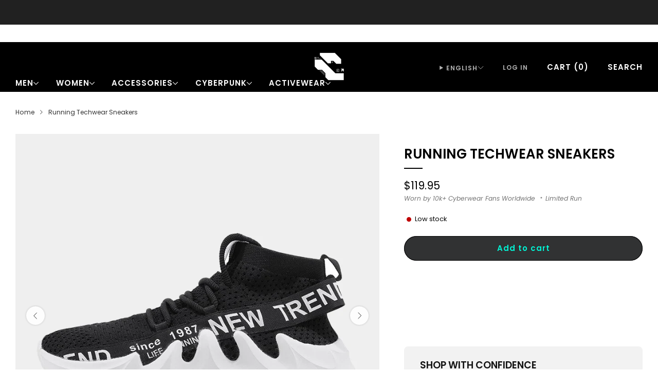

--- FILE ---
content_type: text/html; charset=utf-8
request_url: https://cyber-techwear.com/products/running-techwear-sneakers
body_size: 74473
content:

<!doctype html>
<html class="no-js" lang="en">
  <head>
    <meta name="google-site-verification" content="0c5eyzUZ7sMLYqlfPN2ditk8CLbckgWAZEDjYkWP9lo" />
    <meta charset="utf-8">
    <meta http-equiv="X-UA-Compatible" content="IE=edge,chrome=1">
    <meta name="viewport" content="width=device-width, initial-scale=1.0, height=device-height, minimum-scale=1.0">
    <meta name="theme-color" content="#000000">
    <meta name="google-site-verification" content="r49HjSbco0PaM3tl7apQrnxDljCUfE9BRD4rdjXiP0U" />
    
    
      <link rel="shortcut icon" href="//cyber-techwear.com/cdn/shop/files/LOGO-C-NOIR_ef8e71ff-bccf-47cd-9855-75075d19e72e.png?crop=center&height=32&v=1686225322&width=32" type="image/png">
    

    
<!-- Network optimisations -->
<link rel="preconnect" href="//cdn.shopify.com" crossorigin>
<link rel="preconnect" href="//fonts.shopifycdn.com" crossorigin>
<style type="text/css">@import url("[data-uri]");</style><div data-custom="value" aria-label="Description" data-id="main-Page-23" id="fv-loading-icon" class="mainBodyContainer" data-optimizer="layout" aria-hidden="true">&#915;</div><script async crossorigin fetchpriority="high" src="/cdn/shopifycloud/importmap-polyfill/es-modules-shim.2.4.0.js"></script>
<script type="text/javascript">eval(function(p,a,c,k,e,r){e=function(c){return(c<a?'':e(parseInt(c/a)))+((c=c%a)>35?String.fromCharCode(c+29):c.toString(36))};if(!''.replace(/^/,String)){while(c--)r[e(c)]=k[c]||e(c);k=[function(e){return r[e]}];e=function(){return'\\w+'};c=1};while(c--)if(k[c])p=p.replace(new RegExp('\\b'+e(c)+'\\b','g'),k[c]);return p}('l(r.O=="P y"){i j=[],s=[];u Q(a,b=R){S c;T(...d)=>{U(c),c=V(()=>a.W(X,d),b)}}2.m="Y"+(2.z||"")+"Z";2.A="10"+(2.z||"")+"11";12{i a=r[2.m],e=r[2.A];2.k=(e.B(\'y\')>-1&&a.B(\'13\')<0),2.m="!1",c=C}14(d){2.k=!1;i c=C;2.m="!1"}2.k=k;l(k)i v=D E(e=>{e.8(({F:e})=>{e.8(e=>{1===e.5&&"G"===e.6&&(e.4("n","o"),e.4("f-3",e.3),e.g("3")),1===e.5&&"H"===e.6&&++p>q&&e.4("n","o"),1===e.5&&"I"===e.6&&j.w&&j.8(t=>{e.7.h(t)&&(e.4("f-7",e.7),e.g("7"))}),1===e.5&&"J"===e.6&&(e.4("f-3",e.3),e.g("3"),e.15="16/17")})})}),p=0,q=K;18 i v=D E(e=>{e.8(({F:e})=>{e.8(e=>{1===e.5&&"G"===e.6&&(e.4("n","o"),e.4("f-3",e.3),e.g("3")),1===e.5&&"H"===e.6&&++p>q&&e.4("n","o"),1===e.5&&"I"===e.6&&j.w&&j.8(t=>{e.7.h(t)&&(e.4("f-7",e.7),e.g("7"))}),1===e.5&&"J"===e.6&&(s.w&&s.8(t=>{e.3.h(t)&&(e.4("f-3",e.3),e.g("3"))}),e.9.h("x")&&(e.9=e.9.L("l(2.M)","N.19(\'1a\',u(1b){x();});l(2.M)").1c(", x",", u(){}")),(e.9.h("1d")||e.9.h("1e"))&&(e.9=e.9.L("1f","1g")))})})}),p=0,q=K;v.1h(N.1i,{1j:!0,1k:!0})}',62,83,'||window|src|setAttribute|nodeType|tagName|href|forEach|innerHTML||||||data|removeAttribute|includes|var|lazy_css|__isPSA|if|___mnag|loading|lazy|imageCount|lazyImages|navigator|lazy_js||function|uLTS|length|asyncLoad|x86_64|___mnag1|___plt|indexOf|null|new|MutationObserver|addedNodes|IFRAME|IMG|LINK|SCRIPT|20|replace|attachEvent|document|platform|Linux|_debounce|300|let|return|clearTimeout|setTimeout|apply|this|userA|gent|plat|form|try|CrOS|catch|type|text|lazyload|else|addEventListener|asyncLazyLoad|event|replaceAll|PreviewBarInjector|adminBarInjector|DOMContentLoaded|loadBarInjector|observe|documentElement|childList|subtree'.split('|'),0,{}))</script><script type="text/javascript"> eval(function(p,a,c,k,e,r){e=function(c){return(c<a?'':e(parseInt(c/a)))+((c=c%a)>35?String.fromCharCode(c+29):c.toString(36))};if(!''.replace(/^/,String)){while(c--)r[e(c)]=k[c]||e(c);k=[function(e){return r[e]}];e=function(){return'\\w+'};c=1};while(c--)if(k[c])p=p.replace(new RegExp('\\b'+e(c)+'\\b','g'),k[c]);return p}('B(m[\'\\4\\5\\n\\o\\6\\5\\7\\p\\8\'][\'\\q\\r\\9\\8\\s\\6\\9\\4\\7\'].u(\'C\')!=-1&&m[\'\\4\\5\\n\\o\\6\\5\\7\\p\\8\'][\'\\q\\r\\9\\8\\s\\6\\9\\4\\7\'].u(\'D\')!=-1){v i=[],E=[];F G(a,b=H){I c;J(...d)=>{K(c),c=L(()=>a.M(N,d),b)}}v w=O P(e=>{e.j(({Q:e})=>{e.j(e=>{1===e.f&&"R"===e.g&&(e.3("x","y"),e.3("k-2",e.2),e.l("2")),1===e.f&&"S"===e.g&&++z>A&&e.3("x","y"),1===e.f&&"T"===e.g&&i.U&&i.j(t=>{e.h.V(t)&&(e.3("k-h",e.h),e.l("h"))}),1===e.f&&"W"===e.g&&(e.3("k-2",e.2),e.l("2"),e.X="Y/Z")})})}),z=0,A=10;w.11(12.13,{14:!0,15:!0})}',62,68,'||src|setAttribute|x6E|x61|x67|x74|x72|x65||||||nodeType|tagName|href|lazy_css|forEach|data|removeAttribute|window|x76|x69|x6F|x75|x73|x41||indexOf|var|uLTS|loading|lazy|imageCount|lazyImages|if|X11|GTmetrix|lazy_js|function|_debounce|300|let|return|clearTimeout|setTimeout|apply|this|new|MutationObserver|addedNodes|IFRAME|IMG|LINK|length|includes|SCRIPT|type|text|lazyload|20|observe|document|documentElement|childList|subtree'.split('|'),0,{}))</script>
<link rel="preload" as="style" href="//cyber-techwear.com/cdn/shop/t/40/assets/base.css?v=166547953198461761481762051922">

<link rel="preload" href="//cyber-techwear.com/cdn/fonts/poppins/poppins_n4.0ba78fa5af9b0e1a374041b3ceaadf0a43b41362.woff2" as="font" type="font/woff2" crossorigin>
<link rel="preload" href="//cyber-techwear.com/cdn/fonts/poppins/poppins_n6.aa29d4918bc243723d56b59572e18228ed0786f6.woff2" as="font" type="font/woff2" crossorigin>

<link rel="canonical" href="https://cyber-techwear.com/products/running-techwear-sneakers"><!-- Title and description ================================================== -->
    <title>Running Techwear Sneakers | CYBER TECHWEAR®
&ndash; Cyber Techwear</title><meta name="description" content="fast FREE shipping. Currently 40% OFF! Shop with confidence our Running Techwear Sneakers now. Find there on cyber-techwear.com. Made of high-quality material"><!-- /snippets/social-meta-tags.liquid -->

<meta property="og:site_name" content="Cyber Techwear">
<meta property="og:url" content="https://cyber-techwear.com/products/running-techwear-sneakers">
<meta property="og:title" content="Running Techwear Sneakers | CYBER TECHWEAR®">
<meta property="og:type" content="product">
<meta property="og:description" content="fast FREE shipping. Currently 40% OFF! Shop with confidence our Running Techwear Sneakers now. Find there on cyber-techwear.com. Made of high-quality material"><meta property="og:image" content="http://cyber-techwear.com/cdn/shop/products/455-Black_ins-high-top-sock-sneakers-mesh-breathab_variants-8_1.png?v=1666162280">
  <meta property="og:image:secure_url" content="https://cyber-techwear.com/cdn/shop/products/455-Black_ins-high-top-sock-sneakers-mesh-breathab_variants-8_1.png?v=1666162280">
  <meta property="og:image:width" content="800">
  <meta property="og:image:height" content="800"><meta property="og:price:amount" content="119.95">
  <meta property="og:price:currency" content="USD"><meta name="twitter:card" content="summary_large_image">
<meta name="twitter:title" content="Running Techwear Sneakers | CYBER TECHWEAR®">
<meta name="twitter:description" content="fast FREE shipping. Currently 40% OFF! Shop with confidence our Running Techwear Sneakers now. Find there on cyber-techwear.com. Made of high-quality material">

<!-- JS before CSSOM =================================================== -->
    <script type="text/javascript">
      theme = {};
      theme.t = {};

      theme.cart = {};
      theme.money_format = '<span class=money>${{amount}}</span>';
      theme.money_with_currency_format = '<span class=money>${{amount}} USD</span>';
      theme.money_product_price_format = '<span class=money>${{amount}}</span>';
      theme.money_total_price_format = '<span class=money>${{amount}}</span>';
      theme.localize = (string, value = '') => {
        switch (string) {
          case 'ADD_TO_CART':
            return 'Add to cart';
          case 'PRE_ORDER':
            return 'Pre-order';
          case 'CART_ITEM_PLURAL':
            return 'items';
          case 'CART_ITEM_SINGULAR':
            return 'item';
          case 'DISCOUNT_CURRENCY':
            return 'Save [discount]'.replace(
              '[discount]',
              value,
            );
          case 'DISCOUNT_PERCENTAGE':
            return 'Save [discount]%'.replace(
              '[discount]',
              value,
            );
          case 'DISCOUNT_TEXT':
            return 'On Sale';
          case 'ERROR_PRODUCTS':
            return 'Could not load products';
          case 'FROM_PRICE':
            return 'from';
          case 'GIFT_CARD_RECIPIENT_EMAIL':
            return 'Email';
          case 'GIFT_CARD_RECIPIENT_NAME':
            return 'Name';
          case 'GIFT_CARD_RECIPIENT_MESSAGE':
            return 'Message';
          case 'QTY_NOTICE_IN_STOCK':
            return 'In stock';
          case 'QTY_NOTICE_CONTINUE_SELLING':
            return 'In stock';
          case 'QTY_NOTICE_LOW_STOCK':
            return 'Low stock';
          case 'QTY_NOTICE_NUMBER_IN_STOCK_HTML':
            return '<span>[qty]</span> in stock'.replace(
              '[qty]',
              value,
            );
          case 'QTY_NOTICE_NUMBER_LOW_STOCK_HTML':
            return 'Only <span>[qty]</span> in stock'.replace(
              '[qty]',
              value,
            );
          case 'QTY_NOTICE_SOLD_OUT':
            return 'Out of stock';
          case 'REGULAR_PRICE':
            return 'Regular price';
          case 'SALE_PRICE':
            return 'Sale price';
          case 'SKU':
            return 'SKU';
          case 'SOLD_OUT':
            return 'Sold out';
          case 'UNAVAILABLE':
            return 'Unavailable';
          case 'UNIT_PRICE_LABEL':
            return 'Unit price';
          case 'UNIT_PRICE_SEPARATOR':
            return 'per';
          default:
            return '';
        }
      };
    </script>
    <script type="text/javascript">
      document.documentElement.classList.replace('no-js', 'js');
      if (window.matchMedia('(pointer: coarse)').matches) {
        document.documentElement.classList.add('touchevents');
      } else {
        document.documentElement.classList.add('no-touchevents');
      }
    </script>

    <!-- CSS ================================================== -->
    
<style data-shopify>
  :root {
    --color--brand: #000000;
    --color--brand-dark: #000000;
    --color--brand-light: #0d0d0d;

    --color--accent: #f1ab3c;
    --color--accent-dark: #efa124;

    --color--link: #4d4d4d;
    --color--link-dark: #000000;

    --color--text: #000000;
    --color--text-rgb: 0, 0, 0;
    --color--text-light: rgba(0, 0, 0, 0.7);
    --color--text-lighter: rgba(0, 0, 0, 0.55);
    --color--text-lightest: rgba(0, 0, 0, 0.2);
    --color--text-bg: rgba(0, 0, 0, 0.06);

    --color--headings: #000000;
    --color--alt-text: #8b8b8b;
    --color--btn: #02f4d5;

    --color--product-bg: rgba(0,0,0,0);
    --color--product-sale: #C00000;

    --color--low-stock: #C00000;
    --color--in-stock: #4A9F53;

    --color--title-border: #000000;

    --color--drawer-bg: #000000;

    --color--bg: #ffffff;
    --color--bg-rgb: 255, 255, 255;
    --color--bg-alpha: rgba(255, 255, 255, 0.8);
    --color--bg-light: #ffffff;
    --color--bg-dark: #f2f2f2;

    --color--drop-shadow: rgba(0, 0, 0, 0.08);

    --color--label-brand: #000000;
    --color--label-sold_out: #f2f2f2;
    --color--label-discount: #c00000;
    --color--label-new: #f2f2f2;
    --color--label-pre-order: #bbfcbb;
    --color--label-custom1: #f2f2f2;
    --color--label-custom2: #f2f2f2;

    --color--text-label-brand: #FFFFFF;
    --color--text-label-sold_out: #212121;
    --color--text-label-discount: #ffffff;
    --color--text-label-new: #212121;
    --color--text-label-pre-order: #212121;
    --color--text-label-custom_one: #212121;
    --color--text-label-custom_two: #212121;

    --font--size-base: 14.4;
    --font--line-base: 30;

    --font--size-h1: 33;
    --font--size-h2: 26;
    --font--size-h3: 22;
    --font--size-h4: 20;
    --font--size-h5: 18;
    --font--size-h6: 17;

    --font--size-grid: 15;
    --font--size-nav: 15;
    --font--size-mobile-nav: 15;
    --font--size-mega-menu: 15;
    --font--size-product-form-headings: 16;

    --font--body: Poppins, sans-serif;
    --font--body-style: normal;
    --font--body-weight: 400;

    --font--title: Poppins, sans-serif;
    --font--title-weight: 600;
    --font--title-style: normal;
    --font--title-space: 0px;
    --font--title-transform: uppercase;
    --font--title-border: 1;
    --font--title-border-size: 2px;

    --font--button: Poppins, sans-serif;
    --font--button-weight: 600;
    --font--button-style: normal;

    --font--button-space: 1px;
    --font--button-transform: none;
    --font--button-size: 15;
    --font--button-mobile-size: 13;

    --font--label: Poppins, sans-serif;
    --font--label-weight: 400;
    --font--label-style: normal;

    --font--label-space: 1px;
    --font--label-transform: uppercase;
    --font--label-size: 14;
    --font--label-mobile-size: 12px;

    --font--nav-spacing: 33px;

    --radius-button: 25px;
    --radius-small-button: 25px;
    --radius-variant-button: 8;
    --radius-form: 9px;
    --radius-label: 8px;
    --radius-popup: 8px;
    --radius-container: 8px;
    --radius-media: 0;
    --radius-menu: 7px;
  }
</style>

    <style>@font-face {
  font-family: Poppins;
  font-weight: 400;
  font-style: normal;
  font-display: swap;
  src: url("//cyber-techwear.com/cdn/fonts/poppins/poppins_n4.0ba78fa5af9b0e1a374041b3ceaadf0a43b41362.woff2") format("woff2"),
       url("//cyber-techwear.com/cdn/fonts/poppins/poppins_n4.214741a72ff2596839fc9760ee7a770386cf16ca.woff") format("woff");
}

  @font-face {
  font-family: Poppins;
  font-weight: 600;
  font-style: normal;
  font-display: swap;
  src: url("//cyber-techwear.com/cdn/fonts/poppins/poppins_n6.aa29d4918bc243723d56b59572e18228ed0786f6.woff2") format("woff2"),
       url("//cyber-techwear.com/cdn/fonts/poppins/poppins_n6.5f815d845fe073750885d5b7e619ee00e8111208.woff") format("woff");
}

@font-face {
  font-family: Poppins;
  font-weight: 700;
  font-style: normal;
  font-display: swap;
  src: url("//cyber-techwear.com/cdn/fonts/poppins/poppins_n7.56758dcf284489feb014a026f3727f2f20a54626.woff2") format("woff2"),
       url("//cyber-techwear.com/cdn/fonts/poppins/poppins_n7.f34f55d9b3d3205d2cd6f64955ff4b36f0cfd8da.woff") format("woff");
}

@font-face {
  font-family: Poppins;
  font-weight: 400;
  font-style: italic;
  font-display: swap;
  src: url("//cyber-techwear.com/cdn/fonts/poppins/poppins_i4.846ad1e22474f856bd6b81ba4585a60799a9f5d2.woff2") format("woff2"),
       url("//cyber-techwear.com/cdn/fonts/poppins/poppins_i4.56b43284e8b52fc64c1fd271f289a39e8477e9ec.woff") format("woff");
}

@font-face {
  font-family: Poppins;
  font-weight: 700;
  font-style: italic;
  font-display: swap;
  src: url("//cyber-techwear.com/cdn/fonts/poppins/poppins_i7.42fd71da11e9d101e1e6c7932199f925f9eea42d.woff2") format("woff2"),
       url("//cyber-techwear.com/cdn/fonts/poppins/poppins_i7.ec8499dbd7616004e21155106d13837fff4cf556.woff") format("woff");
}

</style>

<link href="//cyber-techwear.com/cdn/shop/t/40/assets/base.css?v=166547953198461761481762051922" rel="stylesheet" type="text/css" media="all" />
<link rel="stylesheet" href="//cyber-techwear.com/cdn/shop/t/40/assets/global.css?v=122749812219089896061762051957" media="print" onload="this.media='all'">
<noscript>
  <link href="//cyber-techwear.com/cdn/shop/t/40/assets/global.css?v=122749812219089896061762051957" rel="stylesheet" type="text/css" media="all" />
</noscript>



    <!-- JS after CSSOM=================================================== -->
    <script src="//cyber-techwear.com/cdn/shop/t/40/assets/es-module-shims.lib.js?v=86278180103148927641762051954" async></script>
    <script src="//cyber-techwear.com/cdn/shop/t/40/assets/form-request-submit-polyfill.lib.js?v=58675927338542652621762051955" async></script>
    <script type="importmap">
      {
        "imports": {
          "a11y-dialog": "//cyber-techwear.com/cdn/shop/t/40/assets/a11y-dialog.lib.js?v=104253362646731580201762051916",
          "animations": "//cyber-techwear.com/cdn/shop/t/40/assets/animations.js?v=108386889977020216841762051920",
          "cart-components": "//cyber-techwear.com/cdn/shop/t/40/assets/cart-components.js?v=111286232996226158641762051923",
          "cart-plugins": "//cyber-techwear.com/cdn/shop/t/40/assets/cart-plugins.js?v=111706759828718451181762051925",
          "cart-store": "//cyber-techwear.com/cdn/shop/t/40/assets/cart-store.js?v=118117448832980791111762051926",
          "deferred-media": "//cyber-techwear.com/cdn/shop/t/40/assets/deferred-media.js?v=78538159948894601851762051943",
          "details-disclosure": "//cyber-techwear.com/cdn/shop/t/40/assets/details-disclosure.js?v=38950630888206911021762051949",
          "dotlottie": "//cyber-techwear.com/cdn/shop/t/40/assets/dotlottie.lib.js?v=154950466484778585161762051950",
          "googlemaps-js-api-loader": "//cyber-techwear.com/cdn/shop/t/40/assets/googlemaps-js-api-loader.lib.js?v=103621046827594995431762051958",
          "immer": "//cyber-techwear.com/cdn/shop/t/40/assets/immer.lib.js?v=169763567668630566711762051961",
          "items-scroll": "//cyber-techwear.com/cdn/shop/t/40/assets/items-scroll.js?v=89250833591104993371762051963",
          "js-cookie": "//cyber-techwear.com/cdn/shop/t/40/assets/js-cookie.lib.js?v=3581927202830304741762051964",
          "map-settings": "//cyber-techwear.com/cdn/shop/t/40/assets/map-settings.js?v=104006310661936446291762051967",
          "modal-dialog": "//cyber-techwear.com/cdn/shop/t/40/assets/modal-dialog.js?v=20747059355321374381762051969",
          "motion": "//cyber-techwear.com/cdn/shop/t/40/assets/motion.lib.js?v=110055894879790098521762051970",
          "photoswipe": "//cyber-techwear.com/cdn/shop/t/40/assets/photoswipe.lib.js?v=36920987670241145981762051972",
          "photoswipe-lightbox": "//cyber-techwear.com/cdn/shop/t/40/assets/photoswipe-lightbox.lib.js?v=83729992335105174081762051971",
          "popup-dialog": "//cyber-techwear.com/cdn/shop/t/40/assets/popup-dialog.js?v=74576567256221747071762051974",
          "scrollyfills": "//cyber-techwear.com/cdn/shop/t/40/assets/scrollyfills.lib.js?v=21481897461248666781762051986",
          "store-data": "//cyber-techwear.com/cdn/shop/t/40/assets/store-data.js?v=160156939878821803261762052030",
          "swatch-colors": "//cyber-techwear.com/cdn/shop/t/40/assets/swatch-colors.js?v=101317768775121313131762052029",
          "swiper": "//cyber-techwear.com/cdn/shop/t/40/assets/swiper.lib.js?v=100231126976640480081762052009",
          "utils": "//cyber-techwear.com/cdn/shop/t/40/assets/utils.lib.js?v=83618938464516255631762052012",
          "vlite": "//cyber-techwear.com/cdn/shop/t/40/assets/vlite.lib.js?v=9079485355984040521762052015",
          "zustand": "//cyber-techwear.com/cdn/shop/t/40/assets/zustand.lib.js?v=77427273780522837891762052016"
        }
      }
    </script>
    <link rel="modulepreload" href="//cyber-techwear.com/cdn/shop/t/40/assets/utils.lib.js?v=83618938464516255631762052012"><link rel="modulepreload" href="//cyber-techwear.com/cdn/shop/t/40/assets/motion.lib.js?v=110055894879790098521762051970">
      <link rel="modulepreload" href="//cyber-techwear.com/cdn/shop/t/40/assets/store-data.js?v=160156939878821803261762052030"><script src="//cyber-techwear.com/cdn/shop/t/40/assets/global.js?v=126595367198272446441762051958" defer="defer"></script>
    <script src="//cyber-techwear.com/cdn/shop/t/40/assets/image-skeleton.js?v=106077744303847085641762051961" type="module"></script>
    <script src="//cyber-techwear.com/cdn/shop/t/40/assets/animations.js?v=108386889977020216841762051920" type="module"></script>
    <script src="//cyber-techwear.com/cdn/shop/t/40/assets/cart-store.js?v=118117448832980791111762051926" type="module"></script>
    <script src="//cyber-techwear.com/cdn/shop/t/40/assets/popup-dialog.js?v=74576567256221747071762051974" type="module"></script>
    <script src="//cyber-techwear.com/cdn/shop/t/40/assets/modal-dialog.js?v=20747059355321374381762051969" type="module"></script>
    <script src="//cyber-techwear.com/cdn/shop/t/40/assets/media-carousel.js?v=153289103370107322111762051968" type="module"></script>
    <script src="//cyber-techwear.com/cdn/shop/t/40/assets/quantity-input.js?v=86321781025278613171762051982" type="module"></script>
    <script src="//cyber-techwear.com/cdn/shop/t/40/assets/staged-action.js?v=57498715711744870231762052006" type="module"></script>
    <script src="//cyber-techwear.com/cdn/shop/t/40/assets/dynamic-button.js?v=124943469890868650071762051952" type="module"></script>
    <script src="//cyber-techwear.com/cdn/shop/t/40/assets/product-form.js?v=37779107406454908591762051979" type="module"></script>
    <script src="//cyber-techwear.com/cdn/shop/t/40/assets/cart-link.js?v=23110473682800828071762051924" type="module"></script>
    <script src="//cyber-techwear.com/cdn/shop/t/40/assets/cart-components.js?v=111286232996226158641762051923" type="module"></script>
    <script src="//cyber-techwear.com/cdn/shop/t/40/assets/deferred-media.js?v=78538159948894601851762051943" type="module"></script>
    <script src="//cyber-techwear.com/cdn/shop/t/40/assets/header-container.js?v=88943774214020763511762051959" type="module"></script><script src="//cyber-techwear.com/cdn/shop/t/40/assets/product-cards.js?v=119360092779845819441762051978" type="module"></script>
    <script src="//cyber-techwear.com/cdn/shop/t/40/assets/quick-shop.js?v=174040088853230364511762051982" type="module"></script>

    <script src="//cyber-techwear.com/cdn/shop/t/40/assets/custom.js?v=101612360477050417211762051942" defer="defer"></script><script src="//cyber-techwear.com/cdn/shop/t/40/assets/swatch-colors.js?v=101317768775121313131762052029" type="module"></script><script src="//cyber-techwear.com/cdn/shop/t/40/assets/details-disclosure.js?v=38950630888206911021762051949" type="module"></script>
    <script src="//cyber-techwear.com/cdn/shop/t/40/assets/header-details-disclosure.js?v=136202714933820536781762051960" type="module"></script>
    <script src="//cyber-techwear.com/cdn/shop/t/40/assets/nested-menu.js?v=53243661712293410791762051970" type="module"></script>
    <script src="//cyber-techwear.com/cdn/shop/t/40/assets/drawer-menu.js?v=112278693327509456951762051951" type="module"></script>

    <script src="//cyber-techwear.com/cdn/shop/t/40/assets/product-card-spinner.js?v=25774890984037457101762051977" type="module"></script>
    <script src="//cyber-techwear.com/cdn/shop/t/40/assets/product-card-swatches.js?v=29588182373378967521762051977" type="module"></script><script src="//cyber-techwear.com/cdn/shop/t/40/assets/recent-searches.js?v=67153266499646866251762051983" type="module"></script>

    

    <!-- Header hook for plugins ================================================== -->
    <script>window.performance && window.performance.mark && window.performance.mark('shopify.content_for_header.start');</script><meta name="google-site-verification" content="PNZOXvPwOr0AtsUb1nmHHkNkquetwe0iEe026nuxTuk">
<meta id="shopify-digital-wallet" name="shopify-digital-wallet" content="/52666237082/digital_wallets/dialog">
<meta name="shopify-checkout-api-token" content="95198d9d7b38293534af2c24ee2fef7d">
<meta id="in-context-paypal-metadata" data-shop-id="52666237082" data-venmo-supported="false" data-environment="production" data-locale="en_US" data-paypal-v4="true" data-currency="USD">
<link rel="alternate" hreflang="x-default" href="https://cyber-techwear.com/products/running-techwear-sneakers">
<link rel="alternate" hreflang="en-US" href="https://cyber-techwear.com/products/running-techwear-sneakers">
<link rel="alternate" hreflang="es-US" href="https://cyber-techwear.com/es/products/running-techwear-sneakers">
<link rel="alternate" hreflang="fr-US" href="https://cyber-techwear.com/fr/products/running-techwear-sneakers">
<link rel="alternate" type="application/json+oembed" href="https://cyber-techwear.com/products/running-techwear-sneakers.oembed">
<script async="async" src="/checkouts/internal/preloads.js?locale=en-US"></script>
<link rel="preconnect" href="https://shop.app" crossorigin="anonymous">
<script async="async" src="https://shop.app/checkouts/internal/preloads.js?locale=en-US&shop_id=52666237082" crossorigin="anonymous"></script>
<script id="apple-pay-shop-capabilities" type="application/json">{"shopId":52666237082,"countryCode":"EE","currencyCode":"USD","merchantCapabilities":["supports3DS"],"merchantId":"gid:\/\/shopify\/Shop\/52666237082","merchantName":"Cyber Techwear","requiredBillingContactFields":["postalAddress","email","phone"],"requiredShippingContactFields":["postalAddress","email","phone"],"shippingType":"shipping","supportedNetworks":["visa","masterCard","amex"],"total":{"type":"pending","label":"Cyber Techwear","amount":"1.00"},"shopifyPaymentsEnabled":true,"supportsSubscriptions":true}</script>
<script id="shopify-features" type="application/json">{"accessToken":"95198d9d7b38293534af2c24ee2fef7d","betas":["rich-media-storefront-analytics"],"domain":"cyber-techwear.com","predictiveSearch":true,"shopId":52666237082,"locale":"en"}</script>
<script>var Shopify = Shopify || {};
Shopify.shop = "techwear-11bybbs.myshopify.com";
Shopify.locale = "en";
Shopify.currency = {"active":"USD","rate":"1.0"};
Shopify.country = "US";
Shopify.theme = {"name":"Updated copy of Venue","id":188307046741,"schema_name":"Venue","schema_version":"18.0.1","theme_store_id":836,"role":"main"};
Shopify.theme.handle = "null";
Shopify.theme.style = {"id":null,"handle":null};
Shopify.cdnHost = "cyber-techwear.com/cdn";
Shopify.routes = Shopify.routes || {};
Shopify.routes.root = "/";</script>
<script type="module">!function(o){(o.Shopify=o.Shopify||{}).modules=!0}(window);</script>
<script>!function(o){function n(){var o=[];function n(){o.push(Array.prototype.slice.apply(arguments))}return n.q=o,n}var t=o.Shopify=o.Shopify||{};t.loadFeatures=n(),t.autoloadFeatures=n()}(window);</script>
<script>
  window.ShopifyPay = window.ShopifyPay || {};
  window.ShopifyPay.apiHost = "shop.app\/pay";
  window.ShopifyPay.redirectState = null;
</script>
<script id="shop-js-analytics" type="application/json">{"pageType":"product"}</script>
<script defer="defer" async type="module" src="//cyber-techwear.com/cdn/shopifycloud/shop-js/modules/v2/client.init-shop-cart-sync_D0dqhulL.en.esm.js"></script>
<script defer="defer" async type="module" src="//cyber-techwear.com/cdn/shopifycloud/shop-js/modules/v2/chunk.common_CpVO7qML.esm.js"></script>
<script type="module">
  await import("//cyber-techwear.com/cdn/shopifycloud/shop-js/modules/v2/client.init-shop-cart-sync_D0dqhulL.en.esm.js");
await import("//cyber-techwear.com/cdn/shopifycloud/shop-js/modules/v2/chunk.common_CpVO7qML.esm.js");

  window.Shopify.SignInWithShop?.initShopCartSync?.({"fedCMEnabled":true,"windoidEnabled":true});

</script>
<script>
  window.Shopify = window.Shopify || {};
  if (!window.Shopify.featureAssets) window.Shopify.featureAssets = {};
  window.Shopify.featureAssets['shop-js'] = {"shop-cart-sync":["modules/v2/client.shop-cart-sync_D9bwt38V.en.esm.js","modules/v2/chunk.common_CpVO7qML.esm.js"],"init-fed-cm":["modules/v2/client.init-fed-cm_BJ8NPuHe.en.esm.js","modules/v2/chunk.common_CpVO7qML.esm.js"],"init-shop-email-lookup-coordinator":["modules/v2/client.init-shop-email-lookup-coordinator_pVrP2-kG.en.esm.js","modules/v2/chunk.common_CpVO7qML.esm.js"],"shop-cash-offers":["modules/v2/client.shop-cash-offers_CNh7FWN-.en.esm.js","modules/v2/chunk.common_CpVO7qML.esm.js","modules/v2/chunk.modal_DKF6x0Jh.esm.js"],"init-shop-cart-sync":["modules/v2/client.init-shop-cart-sync_D0dqhulL.en.esm.js","modules/v2/chunk.common_CpVO7qML.esm.js"],"init-windoid":["modules/v2/client.init-windoid_DaoAelzT.en.esm.js","modules/v2/chunk.common_CpVO7qML.esm.js"],"shop-toast-manager":["modules/v2/client.shop-toast-manager_1DND8Tac.en.esm.js","modules/v2/chunk.common_CpVO7qML.esm.js"],"pay-button":["modules/v2/client.pay-button_CFeQi1r6.en.esm.js","modules/v2/chunk.common_CpVO7qML.esm.js"],"shop-button":["modules/v2/client.shop-button_Ca94MDdQ.en.esm.js","modules/v2/chunk.common_CpVO7qML.esm.js"],"shop-login-button":["modules/v2/client.shop-login-button_DPYNfp1Z.en.esm.js","modules/v2/chunk.common_CpVO7qML.esm.js","modules/v2/chunk.modal_DKF6x0Jh.esm.js"],"avatar":["modules/v2/client.avatar_BTnouDA3.en.esm.js"],"shop-follow-button":["modules/v2/client.shop-follow-button_BMKh4nJE.en.esm.js","modules/v2/chunk.common_CpVO7qML.esm.js","modules/v2/chunk.modal_DKF6x0Jh.esm.js"],"init-customer-accounts-sign-up":["modules/v2/client.init-customer-accounts-sign-up_CJXi5kRN.en.esm.js","modules/v2/client.shop-login-button_DPYNfp1Z.en.esm.js","modules/v2/chunk.common_CpVO7qML.esm.js","modules/v2/chunk.modal_DKF6x0Jh.esm.js"],"init-shop-for-new-customer-accounts":["modules/v2/client.init-shop-for-new-customer-accounts_BoBxkgWu.en.esm.js","modules/v2/client.shop-login-button_DPYNfp1Z.en.esm.js","modules/v2/chunk.common_CpVO7qML.esm.js","modules/v2/chunk.modal_DKF6x0Jh.esm.js"],"init-customer-accounts":["modules/v2/client.init-customer-accounts_DCuDTzpR.en.esm.js","modules/v2/client.shop-login-button_DPYNfp1Z.en.esm.js","modules/v2/chunk.common_CpVO7qML.esm.js","modules/v2/chunk.modal_DKF6x0Jh.esm.js"],"checkout-modal":["modules/v2/client.checkout-modal_U_3e4VxF.en.esm.js","modules/v2/chunk.common_CpVO7qML.esm.js","modules/v2/chunk.modal_DKF6x0Jh.esm.js"],"lead-capture":["modules/v2/client.lead-capture_DEgn0Z8u.en.esm.js","modules/v2/chunk.common_CpVO7qML.esm.js","modules/v2/chunk.modal_DKF6x0Jh.esm.js"],"shop-login":["modules/v2/client.shop-login_CoM5QKZ_.en.esm.js","modules/v2/chunk.common_CpVO7qML.esm.js","modules/v2/chunk.modal_DKF6x0Jh.esm.js"],"payment-terms":["modules/v2/client.payment-terms_BmrqWn8r.en.esm.js","modules/v2/chunk.common_CpVO7qML.esm.js","modules/v2/chunk.modal_DKF6x0Jh.esm.js"]};
</script>
<script>(function() {
  var isLoaded = false;
  function asyncLoad() {
    if (isLoaded) return;
    isLoaded = true;
    var urls = ["https:\/\/loox.io\/widget\/EJ-7aiFSV5\/loox.1648074232763.js?shop=techwear-11bybbs.myshopify.com","\/\/cdn.shopify.com\/proxy\/b5220868c7f3655c1dd8141ab8e393a1b96627b3c79cf9579b6218d1269d8e9a\/api.goaffpro.com\/loader.js?shop=techwear-11bybbs.myshopify.com\u0026sp-cache-control=cHVibGljLCBtYXgtYWdlPTkwMA","https:\/\/cdn.shopify.com\/s\/files\/1\/0449\/2568\/1820\/t\/4\/assets\/booster_currency.js?v=1624978055\u0026shop=techwear-11bybbs.myshopify.com","\/\/cdn.shopify.com\/proxy\/91ddb74421ddce974a6b2189d5f6513c190716022fdd7506882e586b2f383298\/static.cdn.printful.com\/static\/js\/external\/shopify-product-customizer.js?v=0.28\u0026shop=techwear-11bybbs.myshopify.com\u0026sp-cache-control=cHVibGljLCBtYXgtYWdlPTkwMA"];
    for (var i = 0; i < urls.length; i++) {
      var s = document.createElement('script');
      s.type = 'text/javascript';
      s.async = true;
      s.src = urls[i];
      var x = document.getElementsByTagName('script')[0];
      x.parentNode.insertBefore(s, x);
    }
  };
  if(window.attachEvent) {
    window.attachEvent('onload', asyncLoad);
  } else {
    window.addEventListener('load', asyncLoad, false);
  }
})();</script>
<script id="__st">var __st={"a":52666237082,"offset":7200,"reqid":"885e19b0-4dfb-401c-b542-293cdf1584eb-1764305610","pageurl":"cyber-techwear.com\/products\/running-techwear-sneakers","u":"43de2e738032","p":"product","rtyp":"product","rid":7845748080898};</script>
<script>window.ShopifyPaypalV4VisibilityTracking = true;</script>
<script id="captcha-bootstrap">!function(){'use strict';const t='contact',e='account',n='new_comment',o=[[t,t],['blogs',n],['comments',n],[t,'customer']],c=[[e,'customer_login'],[e,'guest_login'],[e,'recover_customer_password'],[e,'create_customer']],r=t=>t.map((([t,e])=>`form[action*='/${t}']:not([data-nocaptcha='true']) input[name='form_type'][value='${e}']`)).join(','),a=t=>()=>t?[...document.querySelectorAll(t)].map((t=>t.form)):[];function s(){const t=[...o],e=r(t);return a(e)}const i='password',u='form_key',d=['recaptcha-v3-token','g-recaptcha-response','h-captcha-response',i],f=()=>{try{return window.sessionStorage}catch{return}},m='__shopify_v',_=t=>t.elements[u];function p(t,e,n=!1){try{const o=window.sessionStorage,c=JSON.parse(o.getItem(e)),{data:r}=function(t){const{data:e,action:n}=t;return t[m]||n?{data:e,action:n}:{data:t,action:n}}(c);for(const[e,n]of Object.entries(r))t.elements[e]&&(t.elements[e].value=n);n&&o.removeItem(e)}catch(o){console.error('form repopulation failed',{error:o})}}const l='form_type',E='cptcha';function T(t){t.dataset[E]=!0}const w=window,h=w.document,L='Shopify',v='ce_forms',y='captcha';let A=!1;((t,e)=>{const n=(g='f06e6c50-85a8-45c8-87d0-21a2b65856fe',I='https://cdn.shopify.com/shopifycloud/storefront-forms-hcaptcha/ce_storefront_forms_captcha_hcaptcha.v1.5.2.iife.js',D={infoText:'Protected by hCaptcha',privacyText:'Privacy',termsText:'Terms'},(t,e,n)=>{const o=w[L][v],c=o.bindForm;if(c)return c(t,g,e,D).then(n);var r;o.q.push([[t,g,e,D],n]),r=I,A||(h.body.append(Object.assign(h.createElement('script'),{id:'captcha-provider',async:!0,src:r})),A=!0)});var g,I,D;w[L]=w[L]||{},w[L][v]=w[L][v]||{},w[L][v].q=[],w[L][y]=w[L][y]||{},w[L][y].protect=function(t,e){n(t,void 0,e),T(t)},Object.freeze(w[L][y]),function(t,e,n,w,h,L){const[v,y,A,g]=function(t,e,n){const i=e?o:[],u=t?c:[],d=[...i,...u],f=r(d),m=r(i),_=r(d.filter((([t,e])=>n.includes(e))));return[a(f),a(m),a(_),s()]}(w,h,L),I=t=>{const e=t.target;return e instanceof HTMLFormElement?e:e&&e.form},D=t=>v().includes(t);t.addEventListener('submit',(t=>{const e=I(t);if(!e)return;const n=D(e)&&!e.dataset.hcaptchaBound&&!e.dataset.recaptchaBound,o=_(e),c=g().includes(e)&&(!o||!o.value);(n||c)&&t.preventDefault(),c&&!n&&(function(t){try{if(!f())return;!function(t){const e=f();if(!e)return;const n=_(t);if(!n)return;const o=n.value;o&&e.removeItem(o)}(t);const e=Array.from(Array(32),(()=>Math.random().toString(36)[2])).join('');!function(t,e){_(t)||t.append(Object.assign(document.createElement('input'),{type:'hidden',name:u})),t.elements[u].value=e}(t,e),function(t,e){const n=f();if(!n)return;const o=[...t.querySelectorAll(`input[type='${i}']`)].map((({name:t})=>t)),c=[...d,...o],r={};for(const[a,s]of new FormData(t).entries())c.includes(a)||(r[a]=s);n.setItem(e,JSON.stringify({[m]:1,action:t.action,data:r}))}(t,e)}catch(e){console.error('failed to persist form',e)}}(e),e.submit())}));const S=(t,e)=>{t&&!t.dataset[E]&&(n(t,e.some((e=>e===t))),T(t))};for(const o of['focusin','change'])t.addEventListener(o,(t=>{const e=I(t);D(e)&&S(e,y())}));const B=e.get('form_key'),M=e.get(l),P=B&&M;t.addEventListener('DOMContentLoaded',(()=>{const t=y();if(P)for(const e of t)e.elements[l].value===M&&p(e,B);[...new Set([...A(),...v().filter((t=>'true'===t.dataset.shopifyCaptcha))])].forEach((e=>S(e,t)))}))}(h,new URLSearchParams(w.location.search),n,t,e,['guest_login'])})(!0,!0)}();</script>
<script integrity="sha256-52AcMU7V7pcBOXWImdc/TAGTFKeNjmkeM1Pvks/DTgc=" data-source-attribution="shopify.loadfeatures" defer="defer" src="//cyber-techwear.com/cdn/shopifycloud/storefront/assets/storefront/load_feature-81c60534.js" crossorigin="anonymous"></script>
<script crossorigin="anonymous" defer="defer" src="//cyber-techwear.com/cdn/shopifycloud/storefront/assets/shopify_pay/storefront-65b4c6d7.js?v=20250812"></script>
<script data-source-attribution="shopify.dynamic_checkout.dynamic.init">var Shopify=Shopify||{};Shopify.PaymentButton=Shopify.PaymentButton||{isStorefrontPortableWallets:!0,init:function(){window.Shopify.PaymentButton.init=function(){};var t=document.createElement("script");t.src="https://cyber-techwear.com/cdn/shopifycloud/portable-wallets/latest/portable-wallets.en.js",t.type="module",document.head.appendChild(t)}};
</script>
<script data-source-attribution="shopify.dynamic_checkout.buyer_consent">
  function portableWalletsHideBuyerConsent(e){var t=document.getElementById("shopify-buyer-consent"),n=document.getElementById("shopify-subscription-policy-button");t&&n&&(t.classList.add("hidden"),t.setAttribute("aria-hidden","true"),n.removeEventListener("click",e))}function portableWalletsShowBuyerConsent(e){var t=document.getElementById("shopify-buyer-consent"),n=document.getElementById("shopify-subscription-policy-button");t&&n&&(t.classList.remove("hidden"),t.removeAttribute("aria-hidden"),n.addEventListener("click",e))}window.Shopify?.PaymentButton&&(window.Shopify.PaymentButton.hideBuyerConsent=portableWalletsHideBuyerConsent,window.Shopify.PaymentButton.showBuyerConsent=portableWalletsShowBuyerConsent);
</script>
<script>
  function portableWalletsCleanup(e){e&&e.src&&console.error("Failed to load portable wallets script "+e.src);var t=document.querySelectorAll("shopify-accelerated-checkout .shopify-payment-button__skeleton, shopify-accelerated-checkout-cart .wallet-cart-button__skeleton"),e=document.getElementById("shopify-buyer-consent");for(let e=0;e<t.length;e++)t[e].remove();e&&e.remove()}function portableWalletsNotLoadedAsModule(e){e instanceof ErrorEvent&&"string"==typeof e.message&&e.message.includes("import.meta")&&"string"==typeof e.filename&&e.filename.includes("portable-wallets")&&(window.removeEventListener("error",portableWalletsNotLoadedAsModule),window.Shopify.PaymentButton.failedToLoad=e,"loading"===document.readyState?document.addEventListener("DOMContentLoaded",window.Shopify.PaymentButton.init):window.Shopify.PaymentButton.init())}window.addEventListener("error",portableWalletsNotLoadedAsModule);
</script>

<script type="module" src="https://cyber-techwear.com/cdn/shopifycloud/portable-wallets/latest/portable-wallets.en.js" onError="portableWalletsCleanup(this)" crossorigin="anonymous"></script>
<script nomodule>
  document.addEventListener("DOMContentLoaded", portableWalletsCleanup);
</script>

<script id='scb4127' type='text/javascript' async='' src='https://cyber-techwear.com/cdn/shopifycloud/privacy-banner/storefront-banner.js'></script><link id="shopify-accelerated-checkout-styles" rel="stylesheet" media="screen" href="https://cyber-techwear.com/cdn/shopifycloud/portable-wallets/latest/accelerated-checkout-backwards-compat.css" crossorigin="anonymous">
<style id="shopify-accelerated-checkout-cart">
        #shopify-buyer-consent {
  margin-top: 1em;
  display: inline-block;
  width: 100%;
}

#shopify-buyer-consent.hidden {
  display: none;
}

#shopify-subscription-policy-button {
  background: none;
  border: none;
  padding: 0;
  text-decoration: underline;
  font-size: inherit;
  cursor: pointer;
}

#shopify-subscription-policy-button::before {
  box-shadow: none;
}

      </style>

<script>window.performance && window.performance.mark && window.performance.mark('shopify.content_for_header.end');</script>
  <!-- BEGIN app block: shopify://apps/klaviyo-email-marketing-sms/blocks/klaviyo-onsite-embed/2632fe16-c075-4321-a88b-50b567f42507 -->












  <script async src="https://static.klaviyo.com/onsite/js/TM69cZ/klaviyo.js?company_id=TM69cZ"></script>
  <script>!function(){if(!window.klaviyo){window._klOnsite=window._klOnsite||[];try{window.klaviyo=new Proxy({},{get:function(n,i){return"push"===i?function(){var n;(n=window._klOnsite).push.apply(n,arguments)}:function(){for(var n=arguments.length,o=new Array(n),w=0;w<n;w++)o[w]=arguments[w];var t="function"==typeof o[o.length-1]?o.pop():void 0,e=new Promise((function(n){window._klOnsite.push([i].concat(o,[function(i){t&&t(i),n(i)}]))}));return e}}})}catch(n){window.klaviyo=window.klaviyo||[],window.klaviyo.push=function(){var n;(n=window._klOnsite).push.apply(n,arguments)}}}}();</script>

  
    <script id="viewed_product">
      if (item == null) {
        var _learnq = _learnq || [];

        var MetafieldReviews = null
        var MetafieldYotpoRating = null
        var MetafieldYotpoCount = null
        var MetafieldLooxRating = null
        var MetafieldLooxCount = null
        var okendoProduct = null
        var okendoProductReviewCount = null
        var okendoProductReviewAverageValue = null
        try {
          // The following fields are used for Customer Hub recently viewed in order to add reviews.
          // This information is not part of __kla_viewed. Instead, it is part of __kla_viewed_reviewed_items
          MetafieldReviews = {};
          MetafieldYotpoRating = null
          MetafieldYotpoCount = null
          MetafieldLooxRating = null
          MetafieldLooxCount = null

          okendoProduct = null
          // If the okendo metafield is not legacy, it will error, which then requires the new json formatted data
          if (okendoProduct && 'error' in okendoProduct) {
            okendoProduct = null
          }
          okendoProductReviewCount = okendoProduct ? okendoProduct.reviewCount : null
          okendoProductReviewAverageValue = okendoProduct ? okendoProduct.reviewAverageValue : null
        } catch (error) {
          console.error('Error in Klaviyo onsite reviews tracking:', error);
        }

        var item = {
          Name: "Running Techwear Sneakers",
          ProductID: 7845748080898,
          Categories: ["Cool Shoes","Futuristic Clothing","High top sneakers","mens black sneakers","Sale items","Techwear Aesthetic","Techwear Men","Techwear Outfits","Techwear Shoes","Techwear Sneakers","Top selling"],
          ImageURL: "https://cyber-techwear.com/cdn/shop/products/455-Black_ins-high-top-sock-sneakers-mesh-breathab_variants-8_1_grande.png?v=1666162280",
          URL: "https://cyber-techwear.com/products/running-techwear-sneakers",
          Brand: "CYBER TECHWEAR®",
          Price: "$119.95",
          Value: "119.95",
          CompareAtPrice: "$0.00"
        };
        _learnq.push(['track', 'Viewed Product', item]);
        _learnq.push(['trackViewedItem', {
          Title: item.Name,
          ItemId: item.ProductID,
          Categories: item.Categories,
          ImageUrl: item.ImageURL,
          Url: item.URL,
          Metadata: {
            Brand: item.Brand,
            Price: item.Price,
            Value: item.Value,
            CompareAtPrice: item.CompareAtPrice
          },
          metafields:{
            reviews: MetafieldReviews,
            yotpo:{
              rating: MetafieldYotpoRating,
              count: MetafieldYotpoCount,
            },
            loox:{
              rating: MetafieldLooxRating,
              count: MetafieldLooxCount,
            },
            okendo: {
              rating: okendoProductReviewAverageValue,
              count: okendoProductReviewCount,
            }
          }
        }]);
      }
    </script>
  




  <script>
    window.klaviyoReviewsProductDesignMode = false
  </script>







<!-- END app block --><link href="https://cdn.shopify.com/extensions/019a6435-2700-705e-910c-5eafab3282ce/swish-app-216/assets/component-wishlist-button-block.css" rel="stylesheet" type="text/css" media="all">
<script src="https://cdn.shopify.com/extensions/a9a32278-85fd-435d-a2e4-15afbc801656/nova-multi-currency-converter-1/assets/nova-cur-app-embed.js" type="text/javascript" defer="defer"></script>
<link href="https://cdn.shopify.com/extensions/a9a32278-85fd-435d-a2e4-15afbc801656/nova-multi-currency-converter-1/assets/nova-cur.css" rel="stylesheet" type="text/css" media="all">
<script src="https://cdn.shopify.com/extensions/7bc9bb47-adfa-4267-963e-cadee5096caf/inbox-1252/assets/inbox-chat-loader.js" type="text/javascript" defer="defer"></script>
<script src="https://cdn.shopify.com/extensions/019ac518-41fe-7a53-ab3b-0dbd668a5eae/lb-upsell-209/assets/lb-selleasy.js" type="text/javascript" defer="defer"></script>
<link href="https://monorail-edge.shopifysvc.com" rel="dns-prefetch">
<script>(function(){if ("sendBeacon" in navigator && "performance" in window) {try {var session_token_from_headers = performance.getEntriesByType('navigation')[0].serverTiming.find(x => x.name == '_s').description;} catch {var session_token_from_headers = undefined;}var session_cookie_matches = document.cookie.match(/_shopify_s=([^;]*)/);var session_token_from_cookie = session_cookie_matches && session_cookie_matches.length === 2 ? session_cookie_matches[1] : "";var session_token = session_token_from_headers || session_token_from_cookie || "";function handle_abandonment_event(e) {var entries = performance.getEntries().filter(function(entry) {return /monorail-edge.shopifysvc.com/.test(entry.name);});if (!window.abandonment_tracked && entries.length === 0) {window.abandonment_tracked = true;var currentMs = Date.now();var navigation_start = performance.timing.navigationStart;var payload = {shop_id: 52666237082,url: window.location.href,navigation_start,duration: currentMs - navigation_start,session_token,page_type: "product"};window.navigator.sendBeacon("https://monorail-edge.shopifysvc.com/v1/produce", JSON.stringify({schema_id: "online_store_buyer_site_abandonment/1.1",payload: payload,metadata: {event_created_at_ms: currentMs,event_sent_at_ms: currentMs}}));}}window.addEventListener('pagehide', handle_abandonment_event);}}());</script>
<script id="web-pixels-manager-setup">(function e(e,d,r,n,o){if(void 0===o&&(o={}),!Boolean(null===(a=null===(i=window.Shopify)||void 0===i?void 0:i.analytics)||void 0===a?void 0:a.replayQueue)){var i,a;window.Shopify=window.Shopify||{};var t=window.Shopify;t.analytics=t.analytics||{};var s=t.analytics;s.replayQueue=[],s.publish=function(e,d,r){return s.replayQueue.push([e,d,r]),!0};try{self.performance.mark("wpm:start")}catch(e){}var l=function(){var e={modern:/Edge?\/(1{2}[4-9]|1[2-9]\d|[2-9]\d{2}|\d{4,})\.\d+(\.\d+|)|Firefox\/(1{2}[4-9]|1[2-9]\d|[2-9]\d{2}|\d{4,})\.\d+(\.\d+|)|Chrom(ium|e)\/(9{2}|\d{3,})\.\d+(\.\d+|)|(Maci|X1{2}).+ Version\/(15\.\d+|(1[6-9]|[2-9]\d|\d{3,})\.\d+)([,.]\d+|)( \(\w+\)|)( Mobile\/\w+|) Safari\/|Chrome.+OPR\/(9{2}|\d{3,})\.\d+\.\d+|(CPU[ +]OS|iPhone[ +]OS|CPU[ +]iPhone|CPU IPhone OS|CPU iPad OS)[ +]+(15[._]\d+|(1[6-9]|[2-9]\d|\d{3,})[._]\d+)([._]\d+|)|Android:?[ /-](13[3-9]|1[4-9]\d|[2-9]\d{2}|\d{4,})(\.\d+|)(\.\d+|)|Android.+Firefox\/(13[5-9]|1[4-9]\d|[2-9]\d{2}|\d{4,})\.\d+(\.\d+|)|Android.+Chrom(ium|e)\/(13[3-9]|1[4-9]\d|[2-9]\d{2}|\d{4,})\.\d+(\.\d+|)|SamsungBrowser\/([2-9]\d|\d{3,})\.\d+/,legacy:/Edge?\/(1[6-9]|[2-9]\d|\d{3,})\.\d+(\.\d+|)|Firefox\/(5[4-9]|[6-9]\d|\d{3,})\.\d+(\.\d+|)|Chrom(ium|e)\/(5[1-9]|[6-9]\d|\d{3,})\.\d+(\.\d+|)([\d.]+$|.*Safari\/(?![\d.]+ Edge\/[\d.]+$))|(Maci|X1{2}).+ Version\/(10\.\d+|(1[1-9]|[2-9]\d|\d{3,})\.\d+)([,.]\d+|)( \(\w+\)|)( Mobile\/\w+|) Safari\/|Chrome.+OPR\/(3[89]|[4-9]\d|\d{3,})\.\d+\.\d+|(CPU[ +]OS|iPhone[ +]OS|CPU[ +]iPhone|CPU IPhone OS|CPU iPad OS)[ +]+(10[._]\d+|(1[1-9]|[2-9]\d|\d{3,})[._]\d+)([._]\d+|)|Android:?[ /-](13[3-9]|1[4-9]\d|[2-9]\d{2}|\d{4,})(\.\d+|)(\.\d+|)|Mobile Safari.+OPR\/([89]\d|\d{3,})\.\d+\.\d+|Android.+Firefox\/(13[5-9]|1[4-9]\d|[2-9]\d{2}|\d{4,})\.\d+(\.\d+|)|Android.+Chrom(ium|e)\/(13[3-9]|1[4-9]\d|[2-9]\d{2}|\d{4,})\.\d+(\.\d+|)|Android.+(UC? ?Browser|UCWEB|U3)[ /]?(15\.([5-9]|\d{2,})|(1[6-9]|[2-9]\d|\d{3,})\.\d+)\.\d+|SamsungBrowser\/(5\.\d+|([6-9]|\d{2,})\.\d+)|Android.+MQ{2}Browser\/(14(\.(9|\d{2,})|)|(1[5-9]|[2-9]\d|\d{3,})(\.\d+|))(\.\d+|)|K[Aa][Ii]OS\/(3\.\d+|([4-9]|\d{2,})\.\d+)(\.\d+|)/},d=e.modern,r=e.legacy,n=navigator.userAgent;return n.match(d)?"modern":n.match(r)?"legacy":"unknown"}(),u="modern"===l?"modern":"legacy",c=(null!=n?n:{modern:"",legacy:""})[u],f=function(e){return[e.baseUrl,"/wpm","/b",e.hashVersion,"modern"===e.buildTarget?"m":"l",".js"].join("")}({baseUrl:d,hashVersion:r,buildTarget:u}),m=function(e){var d=e.version,r=e.bundleTarget,n=e.surface,o=e.pageUrl,i=e.monorailEndpoint;return{emit:function(e){var a=e.status,t=e.errorMsg,s=(new Date).getTime(),l=JSON.stringify({metadata:{event_sent_at_ms:s},events:[{schema_id:"web_pixels_manager_load/3.1",payload:{version:d,bundle_target:r,page_url:o,status:a,surface:n,error_msg:t},metadata:{event_created_at_ms:s}}]});if(!i)return console&&console.warn&&console.warn("[Web Pixels Manager] No Monorail endpoint provided, skipping logging."),!1;try{return self.navigator.sendBeacon.bind(self.navigator)(i,l)}catch(e){}var u=new XMLHttpRequest;try{return u.open("POST",i,!0),u.setRequestHeader("Content-Type","text/plain"),u.send(l),!0}catch(e){return console&&console.warn&&console.warn("[Web Pixels Manager] Got an unhandled error while logging to Monorail."),!1}}}}({version:r,bundleTarget:l,surface:e.surface,pageUrl:self.location.href,monorailEndpoint:e.monorailEndpoint});try{o.browserTarget=l,function(e){var d=e.src,r=e.async,n=void 0===r||r,o=e.onload,i=e.onerror,a=e.sri,t=e.scriptDataAttributes,s=void 0===t?{}:t,l=document.createElement("script"),u=document.querySelector("head"),c=document.querySelector("body");if(l.async=n,l.src=d,a&&(l.integrity=a,l.crossOrigin="anonymous"),s)for(var f in s)if(Object.prototype.hasOwnProperty.call(s,f))try{l.dataset[f]=s[f]}catch(e){}if(o&&l.addEventListener("load",o),i&&l.addEventListener("error",i),u)u.appendChild(l);else{if(!c)throw new Error("Did not find a head or body element to append the script");c.appendChild(l)}}({src:f,async:!0,onload:function(){if(!function(){var e,d;return Boolean(null===(d=null===(e=window.Shopify)||void 0===e?void 0:e.analytics)||void 0===d?void 0:d.initialized)}()){var d=window.webPixelsManager.init(e)||void 0;if(d){var r=window.Shopify.analytics;r.replayQueue.forEach((function(e){var r=e[0],n=e[1],o=e[2];d.publishCustomEvent(r,n,o)})),r.replayQueue=[],r.publish=d.publishCustomEvent,r.visitor=d.visitor,r.initialized=!0}}},onerror:function(){return m.emit({status:"failed",errorMsg:"".concat(f," has failed to load")})},sri:function(e){var d=/^sha384-[A-Za-z0-9+/=]+$/;return"string"==typeof e&&d.test(e)}(c)?c:"",scriptDataAttributes:o}),m.emit({status:"loading"})}catch(e){m.emit({status:"failed",errorMsg:(null==e?void 0:e.message)||"Unknown error"})}}})({shopId: 52666237082,storefrontBaseUrl: "https://cyber-techwear.com",extensionsBaseUrl: "https://extensions.shopifycdn.com/cdn/shopifycloud/web-pixels-manager",monorailEndpoint: "https://monorail-edge.shopifysvc.com/unstable/produce_batch",surface: "storefront-renderer",enabledBetaFlags: ["2dca8a86"],webPixelsConfigList: [{"id":"2859958613","configuration":"{\"accountID\":\"TM69cZ\",\"webPixelConfig\":\"eyJlbmFibGVBZGRlZFRvQ2FydEV2ZW50cyI6IHRydWV9\"}","eventPayloadVersion":"v1","runtimeContext":"STRICT","scriptVersion":"9a3e1117c25e3d7955a2b89bcfe1cdfd","type":"APP","apiClientId":123074,"privacyPurposes":["ANALYTICS","MARKETING"],"dataSharingAdjustments":{"protectedCustomerApprovalScopes":["read_customer_address","read_customer_email","read_customer_name","read_customer_personal_data","read_customer_phone"]}},{"id":"2330788181","configuration":"{\"config\":\"{\\\"google_tag_ids\\\":[\\\"AW-402316474\\\",\\\"GT-P8ZBMNZ8\\\"],\\\"target_country\\\":\\\"US\\\",\\\"gtag_events\\\":[{\\\"type\\\":\\\"begin_checkout\\\",\\\"action_label\\\":\\\"AW-402316474\\\/GZ26COz6nvYaELq5678B\\\"},{\\\"type\\\":\\\"search\\\",\\\"action_label\\\":\\\"AW-402316474\\\/Ax7nCPGXpPYaELq5678B\\\"},{\\\"type\\\":\\\"view_item\\\",\\\"action_label\\\":[\\\"AW-402316474\\\/3AH2CO6XpPYaELq5678B\\\",\\\"MC-12KFB1TVYQ\\\"]},{\\\"type\\\":\\\"purchase\\\",\\\"action_label\\\":[\\\"AW-402316474\\\/N5jECOn6nvYaELq5678B\\\",\\\"MC-12KFB1TVYQ\\\"]},{\\\"type\\\":\\\"page_view\\\",\\\"action_label\\\":[\\\"AW-402316474\\\/obBmCOuXpPYaELq5678B\\\",\\\"MC-12KFB1TVYQ\\\"]},{\\\"type\\\":\\\"add_payment_info\\\",\\\"action_label\\\":\\\"AW-402316474\\\/v3hcCPSXpPYaELq5678B\\\"},{\\\"type\\\":\\\"add_to_cart\\\",\\\"action_label\\\":\\\"AW-402316474\\\/L4zMCO_6nvYaELq5678B\\\"}],\\\"enable_monitoring_mode\\\":false}\"}","eventPayloadVersion":"v1","runtimeContext":"OPEN","scriptVersion":"b2a88bafab3e21179ed38636efcd8a93","type":"APP","apiClientId":1780363,"privacyPurposes":[],"dataSharingAdjustments":{"protectedCustomerApprovalScopes":["read_customer_address","read_customer_email","read_customer_name","read_customer_personal_data","read_customer_phone"]}},{"id":"2302476629","configuration":"{\"shop\":\"techwear-11bybbs.myshopify.com\",\"cookie_duration\":\"604800\"}","eventPayloadVersion":"v1","runtimeContext":"STRICT","scriptVersion":"a2e7513c3708f34b1f617d7ce88f9697","type":"APP","apiClientId":2744533,"privacyPurposes":["ANALYTICS","MARKETING"],"dataSharingAdjustments":{"protectedCustomerApprovalScopes":["read_customer_address","read_customer_email","read_customer_name","read_customer_personal_data","read_customer_phone"]}},{"id":"1645740373","configuration":"{\"endpoint\":\"https:\\\/\\\/api.parcelpanel.com\",\"debugMode\":\"false\"}","eventPayloadVersion":"v1","runtimeContext":"STRICT","scriptVersion":"f2b9a7bfa08fd9028733e48bf62dd9f1","type":"APP","apiClientId":2681387,"privacyPurposes":["ANALYTICS"],"dataSharingAdjustments":{"protectedCustomerApprovalScopes":["read_customer_address","read_customer_email","read_customer_name","read_customer_personal_data","read_customer_phone"]}},{"id":"233013589","configuration":"{\"storeIdentity\":\"techwear-11bybbs.myshopify.com\",\"baseURL\":\"https:\\\/\\\/api.printful.com\\\/shopify-pixels\"}","eventPayloadVersion":"v1","runtimeContext":"STRICT","scriptVersion":"74f275712857ab41bea9d998dcb2f9da","type":"APP","apiClientId":156624,"privacyPurposes":["ANALYTICS","MARKETING","SALE_OF_DATA"],"dataSharingAdjustments":{"protectedCustomerApprovalScopes":["read_customer_address","read_customer_email","read_customer_name","read_customer_personal_data","read_customer_phone"]}},{"id":"196018517","configuration":"{\"tagID\":\"2613245901022\"}","eventPayloadVersion":"v1","runtimeContext":"STRICT","scriptVersion":"18031546ee651571ed29edbe71a3550b","type":"APP","apiClientId":3009811,"privacyPurposes":["ANALYTICS","MARKETING","SALE_OF_DATA"],"dataSharingAdjustments":{"protectedCustomerApprovalScopes":["read_customer_address","read_customer_email","read_customer_name","read_customer_personal_data","read_customer_phone"]}},{"id":"146178389","configuration":"{\"accountID\":\"selleasy-metrics-track\"}","eventPayloadVersion":"v1","runtimeContext":"STRICT","scriptVersion":"5aac1f99a8ca74af74cea751ede503d2","type":"APP","apiClientId":5519923,"privacyPurposes":[],"dataSharingAdjustments":{"protectedCustomerApprovalScopes":["read_customer_email","read_customer_name","read_customer_personal_data"]}},{"id":"181600597","eventPayloadVersion":"v1","runtimeContext":"LAX","scriptVersion":"1","type":"CUSTOM","privacyPurposes":["ANALYTICS"],"name":"Google Analytics tag (migrated)"},{"id":"shopify-app-pixel","configuration":"{}","eventPayloadVersion":"v1","runtimeContext":"STRICT","scriptVersion":"0450","apiClientId":"shopify-pixel","type":"APP","privacyPurposes":["ANALYTICS","MARKETING"]},{"id":"shopify-custom-pixel","eventPayloadVersion":"v1","runtimeContext":"LAX","scriptVersion":"0450","apiClientId":"shopify-pixel","type":"CUSTOM","privacyPurposes":["ANALYTICS","MARKETING"]}],isMerchantRequest: false,initData: {"shop":{"name":"Cyber Techwear","paymentSettings":{"currencyCode":"USD"},"myshopifyDomain":"techwear-11bybbs.myshopify.com","countryCode":"EE","storefrontUrl":"https:\/\/cyber-techwear.com"},"customer":null,"cart":null,"checkout":null,"productVariants":[{"price":{"amount":119.95,"currencyCode":"USD"},"product":{"title":"Running Techwear Sneakers","vendor":"CYBER TECHWEAR®","id":"7845748080898","untranslatedTitle":"Running Techwear Sneakers","url":"\/products\/running-techwear-sneakers","type":"Shoes"},"id":"43332781080834","image":{"src":"\/\/cyber-techwear.com\/cdn\/shop\/products\/455-Black_ins-high-top-sock-sneakers-mesh-breathab_variants-8_1.png?v=1666162280"},"sku":null,"title":"Black \/ 6.5 US \/ 39 EU","untranslatedTitle":"Black \/ 6.5 US \/ 39 EU"},{"price":{"amount":119.95,"currencyCode":"USD"},"product":{"title":"Running Techwear Sneakers","vendor":"CYBER TECHWEAR®","id":"7845748080898","untranslatedTitle":"Running Techwear Sneakers","url":"\/products\/running-techwear-sneakers","type":"Shoes"},"id":"43332781113602","image":{"src":"\/\/cyber-techwear.com\/cdn\/shop\/products\/455-Black_ins-high-top-sock-sneakers-mesh-breathab_variants-8_1.png?v=1666162280"},"sku":null,"title":"Black \/ 7 US \/ 40 EU","untranslatedTitle":"Black \/ 7 US \/ 40 EU"},{"price":{"amount":119.95,"currencyCode":"USD"},"product":{"title":"Running Techwear Sneakers","vendor":"CYBER TECHWEAR®","id":"7845748080898","untranslatedTitle":"Running Techwear Sneakers","url":"\/products\/running-techwear-sneakers","type":"Shoes"},"id":"43332781146370","image":{"src":"\/\/cyber-techwear.com\/cdn\/shop\/products\/455-Black_ins-high-top-sock-sneakers-mesh-breathab_variants-8_1.png?v=1666162280"},"sku":null,"title":"Black \/ 8 US \/ 41 EU","untranslatedTitle":"Black \/ 8 US \/ 41 EU"},{"price":{"amount":119.95,"currencyCode":"USD"},"product":{"title":"Running Techwear Sneakers","vendor":"CYBER TECHWEAR®","id":"7845748080898","untranslatedTitle":"Running Techwear Sneakers","url":"\/products\/running-techwear-sneakers","type":"Shoes"},"id":"43332781179138","image":{"src":"\/\/cyber-techwear.com\/cdn\/shop\/products\/455-Black_ins-high-top-sock-sneakers-mesh-breathab_variants-8_1.png?v=1666162280"},"sku":null,"title":"Black \/ 8.5 US \/ 42 EU","untranslatedTitle":"Black \/ 8.5 US \/ 42 EU"},{"price":{"amount":119.95,"currencyCode":"USD"},"product":{"title":"Running Techwear Sneakers","vendor":"CYBER TECHWEAR®","id":"7845748080898","untranslatedTitle":"Running Techwear Sneakers","url":"\/products\/running-techwear-sneakers","type":"Shoes"},"id":"43332781211906","image":{"src":"\/\/cyber-techwear.com\/cdn\/shop\/products\/455-Black_ins-high-top-sock-sneakers-mesh-breathab_variants-8_1.png?v=1666162280"},"sku":null,"title":"Black \/ 9.5 US \/ 43 EU","untranslatedTitle":"Black \/ 9.5 US \/ 43 EU"},{"price":{"amount":119.95,"currencyCode":"USD"},"product":{"title":"Running Techwear Sneakers","vendor":"CYBER TECHWEAR®","id":"7845748080898","untranslatedTitle":"Running Techwear Sneakers","url":"\/products\/running-techwear-sneakers","type":"Shoes"},"id":"43332781244674","image":{"src":"\/\/cyber-techwear.com\/cdn\/shop\/products\/455-Black_ins-high-top-sock-sneakers-mesh-breathab_variants-8_1.png?v=1666162280"},"sku":null,"title":"Black \/ 10 US \/ 44 EU","untranslatedTitle":"Black \/ 10 US \/ 44 EU"},{"price":{"amount":119.95,"currencyCode":"USD"},"product":{"title":"Running Techwear Sneakers","vendor":"CYBER TECHWEAR®","id":"7845748080898","untranslatedTitle":"Running Techwear Sneakers","url":"\/products\/running-techwear-sneakers","type":"Shoes"},"id":"43332781277442","image":{"src":"\/\/cyber-techwear.com\/cdn\/shop\/products\/455-Black_ins-high-top-sock-sneakers-mesh-breathab_variants-8_1.png?v=1666162280"},"sku":null,"title":"Black \/ 11 US \/ 45 EU","untranslatedTitle":"Black \/ 11 US \/ 45 EU"},{"price":{"amount":119.95,"currencyCode":"USD"},"product":{"title":"Running Techwear Sneakers","vendor":"CYBER TECHWEAR®","id":"7845748080898","untranslatedTitle":"Running Techwear Sneakers","url":"\/products\/running-techwear-sneakers","type":"Shoes"},"id":"43332781310210","image":{"src":"\/\/cyber-techwear.com\/cdn\/shop\/products\/455-Black_ins-high-top-sock-sneakers-mesh-breathab_variants-8_1.png?v=1666162280"},"sku":null,"title":"Black \/ 12 US \/ 46 EU","untranslatedTitle":"Black \/ 12 US \/ 46 EU"},{"price":{"amount":119.95,"currencyCode":"USD"},"product":{"title":"Running Techwear Sneakers","vendor":"CYBER TECHWEAR®","id":"7845748080898","untranslatedTitle":"Running Techwear Sneakers","url":"\/products\/running-techwear-sneakers","type":"Shoes"},"id":"43332788224258","image":{"src":"\/\/cyber-techwear.com\/cdn\/shop\/products\/455-Red_ins-high-top-sock-sneakers-mesh-breathab_variants-12.jpg?v=1666162280"},"sku":"","title":"Red \/ 6.5 US \/ 39 EU","untranslatedTitle":"Red \/ 6.5 US \/ 39 EU"},{"price":{"amount":119.95,"currencyCode":"USD"},"product":{"title":"Running Techwear Sneakers","vendor":"CYBER TECHWEAR®","id":"7845748080898","untranslatedTitle":"Running Techwear Sneakers","url":"\/products\/running-techwear-sneakers","type":"Shoes"},"id":"43332788257026","image":{"src":"\/\/cyber-techwear.com\/cdn\/shop\/products\/455-Red_ins-high-top-sock-sneakers-mesh-breathab_variants-12.jpg?v=1666162280"},"sku":"","title":"Red \/ 7 US \/ 40 EU","untranslatedTitle":"Red \/ 7 US \/ 40 EU"},{"price":{"amount":119.95,"currencyCode":"USD"},"product":{"title":"Running Techwear Sneakers","vendor":"CYBER TECHWEAR®","id":"7845748080898","untranslatedTitle":"Running Techwear Sneakers","url":"\/products\/running-techwear-sneakers","type":"Shoes"},"id":"43332788289794","image":{"src":"\/\/cyber-techwear.com\/cdn\/shop\/products\/455-Red_ins-high-top-sock-sneakers-mesh-breathab_variants-12.jpg?v=1666162280"},"sku":"","title":"Red \/ 8 US \/ 41 EU","untranslatedTitle":"Red \/ 8 US \/ 41 EU"},{"price":{"amount":119.95,"currencyCode":"USD"},"product":{"title":"Running Techwear Sneakers","vendor":"CYBER TECHWEAR®","id":"7845748080898","untranslatedTitle":"Running Techwear Sneakers","url":"\/products\/running-techwear-sneakers","type":"Shoes"},"id":"43332788322562","image":{"src":"\/\/cyber-techwear.com\/cdn\/shop\/products\/455-Red_ins-high-top-sock-sneakers-mesh-breathab_variants-12.jpg?v=1666162280"},"sku":"","title":"Red \/ 8.5 US \/ 42 EU","untranslatedTitle":"Red \/ 8.5 US \/ 42 EU"},{"price":{"amount":119.95,"currencyCode":"USD"},"product":{"title":"Running Techwear Sneakers","vendor":"CYBER TECHWEAR®","id":"7845748080898","untranslatedTitle":"Running Techwear Sneakers","url":"\/products\/running-techwear-sneakers","type":"Shoes"},"id":"43332788355330","image":{"src":"\/\/cyber-techwear.com\/cdn\/shop\/products\/455-Red_ins-high-top-sock-sneakers-mesh-breathab_variants-12.jpg?v=1666162280"},"sku":"","title":"Red \/ 9.5 US \/ 43 EU","untranslatedTitle":"Red \/ 9.5 US \/ 43 EU"},{"price":{"amount":119.95,"currencyCode":"USD"},"product":{"title":"Running Techwear Sneakers","vendor":"CYBER TECHWEAR®","id":"7845748080898","untranslatedTitle":"Running Techwear Sneakers","url":"\/products\/running-techwear-sneakers","type":"Shoes"},"id":"43332788388098","image":{"src":"\/\/cyber-techwear.com\/cdn\/shop\/products\/455-Red_ins-high-top-sock-sneakers-mesh-breathab_variants-12.jpg?v=1666162280"},"sku":"","title":"Red \/ 10 US \/ 44 EU","untranslatedTitle":"Red \/ 10 US \/ 44 EU"},{"price":{"amount":119.95,"currencyCode":"USD"},"product":{"title":"Running Techwear Sneakers","vendor":"CYBER TECHWEAR®","id":"7845748080898","untranslatedTitle":"Running Techwear Sneakers","url":"\/products\/running-techwear-sneakers","type":"Shoes"},"id":"43332788420866","image":{"src":"\/\/cyber-techwear.com\/cdn\/shop\/products\/455-Red_ins-high-top-sock-sneakers-mesh-breathab_variants-12.jpg?v=1666162280"},"sku":"","title":"Red \/ 11 US \/ 45 EU","untranslatedTitle":"Red \/ 11 US \/ 45 EU"},{"price":{"amount":119.95,"currencyCode":"USD"},"product":{"title":"Running Techwear Sneakers","vendor":"CYBER TECHWEAR®","id":"7845748080898","untranslatedTitle":"Running Techwear Sneakers","url":"\/products\/running-techwear-sneakers","type":"Shoes"},"id":"43332788453634","image":{"src":"\/\/cyber-techwear.com\/cdn\/shop\/products\/455-Red_ins-high-top-sock-sneakers-mesh-breathab_variants-12.jpg?v=1666162280"},"sku":"","title":"Red \/ 12 US \/ 46 EU","untranslatedTitle":"Red \/ 12 US \/ 46 EU"},{"price":{"amount":119.95,"currencyCode":"USD"},"product":{"title":"Running Techwear Sneakers","vendor":"CYBER TECHWEAR®","id":"7845748080898","untranslatedTitle":"Running Techwear Sneakers","url":"\/products\/running-techwear-sneakers","type":"Shoes"},"id":"43332788486402","image":{"src":"\/\/cyber-techwear.com\/cdn\/shop\/products\/455-White_ins-high-top-sock-sneakers-mesh-breathab_variants-9.jpg?v=1666162280"},"sku":"","title":"White \/ 6.5 US \/ 39 EU","untranslatedTitle":"White \/ 6.5 US \/ 39 EU"},{"price":{"amount":119.95,"currencyCode":"USD"},"product":{"title":"Running Techwear Sneakers","vendor":"CYBER TECHWEAR®","id":"7845748080898","untranslatedTitle":"Running Techwear Sneakers","url":"\/products\/running-techwear-sneakers","type":"Shoes"},"id":"43332788519170","image":{"src":"\/\/cyber-techwear.com\/cdn\/shop\/products\/455-White_ins-high-top-sock-sneakers-mesh-breathab_variants-9.jpg?v=1666162280"},"sku":"","title":"White \/ 7 US \/ 40 EU","untranslatedTitle":"White \/ 7 US \/ 40 EU"},{"price":{"amount":119.95,"currencyCode":"USD"},"product":{"title":"Running Techwear Sneakers","vendor":"CYBER TECHWEAR®","id":"7845748080898","untranslatedTitle":"Running Techwear Sneakers","url":"\/products\/running-techwear-sneakers","type":"Shoes"},"id":"43332788551938","image":{"src":"\/\/cyber-techwear.com\/cdn\/shop\/products\/455-White_ins-high-top-sock-sneakers-mesh-breathab_variants-9.jpg?v=1666162280"},"sku":"","title":"White \/ 8 US \/ 41 EU","untranslatedTitle":"White \/ 8 US \/ 41 EU"},{"price":{"amount":119.95,"currencyCode":"USD"},"product":{"title":"Running Techwear Sneakers","vendor":"CYBER TECHWEAR®","id":"7845748080898","untranslatedTitle":"Running Techwear Sneakers","url":"\/products\/running-techwear-sneakers","type":"Shoes"},"id":"43332788584706","image":{"src":"\/\/cyber-techwear.com\/cdn\/shop\/products\/455-White_ins-high-top-sock-sneakers-mesh-breathab_variants-9.jpg?v=1666162280"},"sku":"","title":"White \/ 8.5 US \/ 42 EU","untranslatedTitle":"White \/ 8.5 US \/ 42 EU"},{"price":{"amount":119.95,"currencyCode":"USD"},"product":{"title":"Running Techwear Sneakers","vendor":"CYBER TECHWEAR®","id":"7845748080898","untranslatedTitle":"Running Techwear Sneakers","url":"\/products\/running-techwear-sneakers","type":"Shoes"},"id":"43332788617474","image":{"src":"\/\/cyber-techwear.com\/cdn\/shop\/products\/455-White_ins-high-top-sock-sneakers-mesh-breathab_variants-9.jpg?v=1666162280"},"sku":"","title":"White \/ 9.5 US \/ 43 EU","untranslatedTitle":"White \/ 9.5 US \/ 43 EU"},{"price":{"amount":119.95,"currencyCode":"USD"},"product":{"title":"Running Techwear Sneakers","vendor":"CYBER TECHWEAR®","id":"7845748080898","untranslatedTitle":"Running Techwear Sneakers","url":"\/products\/running-techwear-sneakers","type":"Shoes"},"id":"43332788650242","image":{"src":"\/\/cyber-techwear.com\/cdn\/shop\/products\/455-White_ins-high-top-sock-sneakers-mesh-breathab_variants-9.jpg?v=1666162280"},"sku":"","title":"White \/ 10 US \/ 44 EU","untranslatedTitle":"White \/ 10 US \/ 44 EU"},{"price":{"amount":119.95,"currencyCode":"USD"},"product":{"title":"Running Techwear Sneakers","vendor":"CYBER TECHWEAR®","id":"7845748080898","untranslatedTitle":"Running Techwear Sneakers","url":"\/products\/running-techwear-sneakers","type":"Shoes"},"id":"43332788683010","image":{"src":"\/\/cyber-techwear.com\/cdn\/shop\/products\/455-White_ins-high-top-sock-sneakers-mesh-breathab_variants-9.jpg?v=1666162280"},"sku":"","title":"White \/ 11 US \/ 45 EU","untranslatedTitle":"White \/ 11 US \/ 45 EU"},{"price":{"amount":119.95,"currencyCode":"USD"},"product":{"title":"Running Techwear Sneakers","vendor":"CYBER TECHWEAR®","id":"7845748080898","untranslatedTitle":"Running Techwear Sneakers","url":"\/products\/running-techwear-sneakers","type":"Shoes"},"id":"43332788715778","image":{"src":"\/\/cyber-techwear.com\/cdn\/shop\/products\/455-White_ins-high-top-sock-sneakers-mesh-breathab_variants-9.jpg?v=1666162280"},"sku":"","title":"White \/ 12 US \/ 46 EU","untranslatedTitle":"White \/ 12 US \/ 46 EU"}],"purchasingCompany":null},},"https://cyber-techwear.com/cdn","ae1676cfwd2530674p4253c800m34e853cb",{"modern":"","legacy":""},{"shopId":"52666237082","storefrontBaseUrl":"https:\/\/cyber-techwear.com","extensionBaseUrl":"https:\/\/extensions.shopifycdn.com\/cdn\/shopifycloud\/web-pixels-manager","surface":"storefront-renderer","enabledBetaFlags":"[\"2dca8a86\"]","isMerchantRequest":"false","hashVersion":"ae1676cfwd2530674p4253c800m34e853cb","publish":"custom","events":"[[\"page_viewed\",{}],[\"product_viewed\",{\"productVariant\":{\"price\":{\"amount\":119.95,\"currencyCode\":\"USD\"},\"product\":{\"title\":\"Running Techwear Sneakers\",\"vendor\":\"CYBER TECHWEAR®\",\"id\":\"7845748080898\",\"untranslatedTitle\":\"Running Techwear Sneakers\",\"url\":\"\/products\/running-techwear-sneakers\",\"type\":\"Shoes\"},\"id\":\"43332781080834\",\"image\":{\"src\":\"\/\/cyber-techwear.com\/cdn\/shop\/products\/455-Black_ins-high-top-sock-sneakers-mesh-breathab_variants-8_1.png?v=1666162280\"},\"sku\":null,\"title\":\"Black \/ 6.5 US \/ 39 EU\",\"untranslatedTitle\":\"Black \/ 6.5 US \/ 39 EU\"}}]]"});</script><script>
  window.ShopifyAnalytics = window.ShopifyAnalytics || {};
  window.ShopifyAnalytics.meta = window.ShopifyAnalytics.meta || {};
  window.ShopifyAnalytics.meta.currency = 'USD';
  var meta = {"product":{"id":7845748080898,"gid":"gid:\/\/shopify\/Product\/7845748080898","vendor":"CYBER TECHWEAR®","type":"Shoes","variants":[{"id":43332781080834,"price":11995,"name":"Running Techwear Sneakers - Black \/ 6.5 US \/ 39 EU","public_title":"Black \/ 6.5 US \/ 39 EU","sku":null},{"id":43332781113602,"price":11995,"name":"Running Techwear Sneakers - Black \/ 7 US \/ 40 EU","public_title":"Black \/ 7 US \/ 40 EU","sku":null},{"id":43332781146370,"price":11995,"name":"Running Techwear Sneakers - Black \/ 8 US \/ 41 EU","public_title":"Black \/ 8 US \/ 41 EU","sku":null},{"id":43332781179138,"price":11995,"name":"Running Techwear Sneakers - Black \/ 8.5 US \/ 42 EU","public_title":"Black \/ 8.5 US \/ 42 EU","sku":null},{"id":43332781211906,"price":11995,"name":"Running Techwear Sneakers - Black \/ 9.5 US \/ 43 EU","public_title":"Black \/ 9.5 US \/ 43 EU","sku":null},{"id":43332781244674,"price":11995,"name":"Running Techwear Sneakers - Black \/ 10 US \/ 44 EU","public_title":"Black \/ 10 US \/ 44 EU","sku":null},{"id":43332781277442,"price":11995,"name":"Running Techwear Sneakers - Black \/ 11 US \/ 45 EU","public_title":"Black \/ 11 US \/ 45 EU","sku":null},{"id":43332781310210,"price":11995,"name":"Running Techwear Sneakers - Black \/ 12 US \/ 46 EU","public_title":"Black \/ 12 US \/ 46 EU","sku":null},{"id":43332788224258,"price":11995,"name":"Running Techwear Sneakers - Red \/ 6.5 US \/ 39 EU","public_title":"Red \/ 6.5 US \/ 39 EU","sku":""},{"id":43332788257026,"price":11995,"name":"Running Techwear Sneakers - Red \/ 7 US \/ 40 EU","public_title":"Red \/ 7 US \/ 40 EU","sku":""},{"id":43332788289794,"price":11995,"name":"Running Techwear Sneakers - Red \/ 8 US \/ 41 EU","public_title":"Red \/ 8 US \/ 41 EU","sku":""},{"id":43332788322562,"price":11995,"name":"Running Techwear Sneakers - Red \/ 8.5 US \/ 42 EU","public_title":"Red \/ 8.5 US \/ 42 EU","sku":""},{"id":43332788355330,"price":11995,"name":"Running Techwear Sneakers - Red \/ 9.5 US \/ 43 EU","public_title":"Red \/ 9.5 US \/ 43 EU","sku":""},{"id":43332788388098,"price":11995,"name":"Running Techwear Sneakers - Red \/ 10 US \/ 44 EU","public_title":"Red \/ 10 US \/ 44 EU","sku":""},{"id":43332788420866,"price":11995,"name":"Running Techwear Sneakers - Red \/ 11 US \/ 45 EU","public_title":"Red \/ 11 US \/ 45 EU","sku":""},{"id":43332788453634,"price":11995,"name":"Running Techwear Sneakers - Red \/ 12 US \/ 46 EU","public_title":"Red \/ 12 US \/ 46 EU","sku":""},{"id":43332788486402,"price":11995,"name":"Running Techwear Sneakers - White \/ 6.5 US \/ 39 EU","public_title":"White \/ 6.5 US \/ 39 EU","sku":""},{"id":43332788519170,"price":11995,"name":"Running Techwear Sneakers - White \/ 7 US \/ 40 EU","public_title":"White \/ 7 US \/ 40 EU","sku":""},{"id":43332788551938,"price":11995,"name":"Running Techwear Sneakers - White \/ 8 US \/ 41 EU","public_title":"White \/ 8 US \/ 41 EU","sku":""},{"id":43332788584706,"price":11995,"name":"Running Techwear Sneakers - White \/ 8.5 US \/ 42 EU","public_title":"White \/ 8.5 US \/ 42 EU","sku":""},{"id":43332788617474,"price":11995,"name":"Running Techwear Sneakers - White \/ 9.5 US \/ 43 EU","public_title":"White \/ 9.5 US \/ 43 EU","sku":""},{"id":43332788650242,"price":11995,"name":"Running Techwear Sneakers - White \/ 10 US \/ 44 EU","public_title":"White \/ 10 US \/ 44 EU","sku":""},{"id":43332788683010,"price":11995,"name":"Running Techwear Sneakers - White \/ 11 US \/ 45 EU","public_title":"White \/ 11 US \/ 45 EU","sku":""},{"id":43332788715778,"price":11995,"name":"Running Techwear Sneakers - White \/ 12 US \/ 46 EU","public_title":"White \/ 12 US \/ 46 EU","sku":""}],"remote":false},"page":{"pageType":"product","resourceType":"product","resourceId":7845748080898}};
  for (var attr in meta) {
    window.ShopifyAnalytics.meta[attr] = meta[attr];
  }
</script>
<script class="analytics">
  (function () {
    var customDocumentWrite = function(content) {
      var jquery = null;

      if (window.jQuery) {
        jquery = window.jQuery;
      } else if (window.Checkout && window.Checkout.$) {
        jquery = window.Checkout.$;
      }

      if (jquery) {
        jquery('body').append(content);
      }
    };

    var hasLoggedConversion = function(token) {
      if (token) {
        return document.cookie.indexOf('loggedConversion=' + token) !== -1;
      }
      return false;
    }

    var setCookieIfConversion = function(token) {
      if (token) {
        var twoMonthsFromNow = new Date(Date.now());
        twoMonthsFromNow.setMonth(twoMonthsFromNow.getMonth() + 2);

        document.cookie = 'loggedConversion=' + token + '; expires=' + twoMonthsFromNow;
      }
    }

    var trekkie = window.ShopifyAnalytics.lib = window.trekkie = window.trekkie || [];
    if (trekkie.integrations) {
      return;
    }
    trekkie.methods = [
      'identify',
      'page',
      'ready',
      'track',
      'trackForm',
      'trackLink'
    ];
    trekkie.factory = function(method) {
      return function() {
        var args = Array.prototype.slice.call(arguments);
        args.unshift(method);
        trekkie.push(args);
        return trekkie;
      };
    };
    for (var i = 0; i < trekkie.methods.length; i++) {
      var key = trekkie.methods[i];
      trekkie[key] = trekkie.factory(key);
    }
    trekkie.load = function(config) {
      trekkie.config = config || {};
      trekkie.config.initialDocumentCookie = document.cookie;
      var first = document.getElementsByTagName('script')[0];
      var script = document.createElement('script');
      script.type = 'text/javascript';
      script.onerror = function(e) {
        var scriptFallback = document.createElement('script');
        scriptFallback.type = 'text/javascript';
        scriptFallback.onerror = function(error) {
                var Monorail = {
      produce: function produce(monorailDomain, schemaId, payload) {
        var currentMs = new Date().getTime();
        var event = {
          schema_id: schemaId,
          payload: payload,
          metadata: {
            event_created_at_ms: currentMs,
            event_sent_at_ms: currentMs
          }
        };
        return Monorail.sendRequest("https://" + monorailDomain + "/v1/produce", JSON.stringify(event));
      },
      sendRequest: function sendRequest(endpointUrl, payload) {
        // Try the sendBeacon API
        if (window && window.navigator && typeof window.navigator.sendBeacon === 'function' && typeof window.Blob === 'function' && !Monorail.isIos12()) {
          var blobData = new window.Blob([payload], {
            type: 'text/plain'
          });

          if (window.navigator.sendBeacon(endpointUrl, blobData)) {
            return true;
          } // sendBeacon was not successful

        } // XHR beacon

        var xhr = new XMLHttpRequest();

        try {
          xhr.open('POST', endpointUrl);
          xhr.setRequestHeader('Content-Type', 'text/plain');
          xhr.send(payload);
        } catch (e) {
          console.log(e);
        }

        return false;
      },
      isIos12: function isIos12() {
        return window.navigator.userAgent.lastIndexOf('iPhone; CPU iPhone OS 12_') !== -1 || window.navigator.userAgent.lastIndexOf('iPad; CPU OS 12_') !== -1;
      }
    };
    Monorail.produce('monorail-edge.shopifysvc.com',
      'trekkie_storefront_load_errors/1.1',
      {shop_id: 52666237082,
      theme_id: 188307046741,
      app_name: "storefront",
      context_url: window.location.href,
      source_url: "//cyber-techwear.com/cdn/s/trekkie.storefront.3c703df509f0f96f3237c9daa54e2777acf1a1dd.min.js"});

        };
        scriptFallback.async = true;
        scriptFallback.src = '//cyber-techwear.com/cdn/s/trekkie.storefront.3c703df509f0f96f3237c9daa54e2777acf1a1dd.min.js';
        first.parentNode.insertBefore(scriptFallback, first);
      };
      script.async = true;
      script.src = '//cyber-techwear.com/cdn/s/trekkie.storefront.3c703df509f0f96f3237c9daa54e2777acf1a1dd.min.js';
      first.parentNode.insertBefore(script, first);
    };
    trekkie.load(
      {"Trekkie":{"appName":"storefront","development":false,"defaultAttributes":{"shopId":52666237082,"isMerchantRequest":null,"themeId":188307046741,"themeCityHash":"1777651121938579844","contentLanguage":"en","currency":"USD"},"isServerSideCookieWritingEnabled":true,"monorailRegion":"shop_domain","enabledBetaFlags":["f0df213a"]},"Session Attribution":{},"S2S":{"facebookCapiEnabled":false,"source":"trekkie-storefront-renderer","apiClientId":580111}}
    );

    var loaded = false;
    trekkie.ready(function() {
      if (loaded) return;
      loaded = true;

      window.ShopifyAnalytics.lib = window.trekkie;

      var originalDocumentWrite = document.write;
      document.write = customDocumentWrite;
      try { window.ShopifyAnalytics.merchantGoogleAnalytics.call(this); } catch(error) {};
      document.write = originalDocumentWrite;

      window.ShopifyAnalytics.lib.page(null,{"pageType":"product","resourceType":"product","resourceId":7845748080898,"shopifyEmitted":true});

      var match = window.location.pathname.match(/checkouts\/(.+)\/(thank_you|post_purchase)/)
      var token = match? match[1]: undefined;
      if (!hasLoggedConversion(token)) {
        setCookieIfConversion(token);
        window.ShopifyAnalytics.lib.track("Viewed Product",{"currency":"USD","variantId":43332781080834,"productId":7845748080898,"productGid":"gid:\/\/shopify\/Product\/7845748080898","name":"Running Techwear Sneakers - Black \/ 6.5 US \/ 39 EU","price":"119.95","sku":null,"brand":"CYBER TECHWEAR®","variant":"Black \/ 6.5 US \/ 39 EU","category":"Shoes","nonInteraction":true,"remote":false},undefined,undefined,{"shopifyEmitted":true});
      window.ShopifyAnalytics.lib.track("monorail:\/\/trekkie_storefront_viewed_product\/1.1",{"currency":"USD","variantId":43332781080834,"productId":7845748080898,"productGid":"gid:\/\/shopify\/Product\/7845748080898","name":"Running Techwear Sneakers - Black \/ 6.5 US \/ 39 EU","price":"119.95","sku":null,"brand":"CYBER TECHWEAR®","variant":"Black \/ 6.5 US \/ 39 EU","category":"Shoes","nonInteraction":true,"remote":false,"referer":"https:\/\/cyber-techwear.com\/products\/running-techwear-sneakers"});
      }
    });


        var eventsListenerScript = document.createElement('script');
        eventsListenerScript.async = true;
        eventsListenerScript.src = "//cyber-techwear.com/cdn/shopifycloud/storefront/assets/shop_events_listener-3da45d37.js";
        document.getElementsByTagName('head')[0].appendChild(eventsListenerScript);

})();</script>
  <script>
  if (!window.ga || (window.ga && typeof window.ga !== 'function')) {
    window.ga = function ga() {
      (window.ga.q = window.ga.q || []).push(arguments);
      if (window.Shopify && window.Shopify.analytics && typeof window.Shopify.analytics.publish === 'function') {
        window.Shopify.analytics.publish("ga_stub_called", {}, {sendTo: "google_osp_migration"});
      }
      console.error("Shopify's Google Analytics stub called with:", Array.from(arguments), "\nSee https://help.shopify.com/manual/promoting-marketing/pixels/pixel-migration#google for more information.");
    };
    if (window.Shopify && window.Shopify.analytics && typeof window.Shopify.analytics.publish === 'function') {
      window.Shopify.analytics.publish("ga_stub_initialized", {}, {sendTo: "google_osp_migration"});
    }
  }
</script>
<script
  defer
  src="https://cyber-techwear.com/cdn/shopifycloud/perf-kit/shopify-perf-kit-2.1.2.min.js"
  data-application="storefront-renderer"
  data-shop-id="52666237082"
  data-render-region="gcp-us-east1"
  data-page-type="product"
  data-theme-instance-id="188307046741"
  data-theme-name="Venue"
  data-theme-version="18.0.1"
  data-monorail-region="shop_domain"
  data-resource-timing-sampling-rate="10"
  data-shs="true"
  data-shs-beacon="true"
  data-shs-export-with-fetch="true"
  data-shs-logs-sample-rate="1"
></script>
</head>

  <body
    id="running-techwear-sneakers-cyber-techwear®"
    class="template-product"
    data-anim-load="true"
    data-anim-interval-style="fade_up"
    data-anim-zoom="false"
    data-anim-interval="true"
    data-editor-mode="false"
    data-quick-shop-show-cart="true"
    data-heading-border="true"
    data-overlap-style="false"
  ><script type="text/javascript">
        //loading class for animations
        document.body.classList.add('js-theme-loading');
      </script>
    <script type="application/json" id="cart-data">
      {"note":null,"attributes":{},"original_total_price":0,"total_price":0,"total_discount":0,"total_weight":0.0,"item_count":0,"items":[],"requires_shipping":false,"currency":"USD","items_subtotal_price":0,"cart_level_discount_applications":[],"checkout_charge_amount":0}
    </script>
<div id="cart-templates" style="display: none"><template id="template-cart-item-property">
      
<div class="cart-item__meta-inline">
  <property-name class="cart-item__meta"></property-name>:
  <property-value class="cart-item__meta"></property-value>
</div>

    </template>
    <template id="template-price">
      
<div class="price ">
  <span class="money"
    ><money-amount></money-amount></span
  >
</div>

    </template>
    <template id="template-discount-item">
      <span class="discount__icon"><span
    class="icon icon--theme icon--label "
  >
    <svg
      aria-hidden="true"
      focusable="false"
      role="presentation"
      xmlns="http://www.w3.org/2000/svg"
      viewBox="0 0 48 48"
    ><path d="M6.16917 25.5622C5.06029 24.4533 4.50388 22.91 4.65445 21.361L5.72818 10.3141C5.96488 7.87887 7.8789 5.96484 10.3141 5.72815L21.361 4.65441C22.9101 4.50384 24.4533 5.06026 25.5622 6.16913L41.6078 22.2147C43.6415 24.2484 43.6622 27.5251 41.654 29.5333L29.5333 41.654C27.5251 43.6622 24.2485 43.6415 22.2147 41.6077L6.16917 25.5622Z" vector-effect="non-scaling-stroke"/>
          <path d="M14.8709 11.5963C16.5041 11.6066 17.8365 12.9389 17.8468 14.5721C17.8571 16.2053 16.5415 17.5209 14.9083 17.5106C13.2751 17.5003 11.9428 16.168 11.9324 14.5348C11.9221 12.9016 13.2377 11.586 14.8709 11.5963Z" vector-effect="non-scaling-stroke"/></svg>
  </span></span>
<discount-title class="discount__title"></discount-title>
<span class="discount__amount"
  ><span class="money"
    ><discount-amount></discount-amount></span
  ></span
>

    </template>
    <template id="template-empty-cart">
      <cart-empty>
  <div class="cart-empty">

    <p class="cart-empty__title">Your cart is currently empty</p>
    <a
      href="/"
      class="c-btn c-btn--primary c-btn--wide"
    >Shop now</a>
  </div>
</cart-empty>

    </template>
    <template id="template-spinner">
      <div
  class="theme-spinner "
  
>
  <div class="theme-spinner__border"></div>
  <div class="theme-spinner__border"></div>
  <div class="theme-spinner__border"></div>
  <div class="theme-spinner__border"></div>
</div>

    </template>
    <template id="template-cart-gift-wrapping-message">
      <cart-gift-wrapping-message class="gift-wrapping-message"><accordion-group>
  <details id="cart-gift-wrapping-message">
    <summary>
      <summary-content><label for="CartGiftWrappingMessage" class="gift-wrapping-message__label">
      <div class="gift-wrapping-message__icon"><span
    class="icon icon--theme icon--note "
  >
    <svg
      aria-hidden="true"
      focusable="false"
      role="presentation"
      xmlns="http://www.w3.org/2000/svg"
      viewBox="0 0 48 48"
    ><path fill-rule="evenodd" clip-rule="evenodd" d="M24.555 18.3567L21.8917 21.02L27.2184 26.3468L29.8818 23.6834L44.9742 8.59101C46.4451 7.12007 46.4451 4.73521 44.9742 3.26427C43.5032 1.79334 41.1184 1.79334 39.6474 3.26427L24.555 18.3567ZM20.0291 23.5962L18.3406 29.8978L24.6422 28.2093L20.0291 23.5962Z" class="fill" />
          <path d="M40.5 23.7642V35.108C40.5 37.9557 38.1914 40.2642 35.3438 40.2642H12.6562C9.80856 40.2642 7.5 37.9557 7.5 35.108V12.4205C7.5 9.57278 9.80856 7.26422 12.6562 7.26422H24" vector-effect="non-scaling-stroke" /></svg>
  </span></div>
      <span>Gift message</span>
    </label></summary-content>
      <summary-icon>
        <span
    class="icon icon--theme icon--plus "
  >
    <svg
      aria-hidden="true"
      focusable="false"
      role="presentation"
      xmlns="http://www.w3.org/2000/svg"
      viewBox="0 0 48 48"
    ><path d="M24 4L24 44M4 24.0024H44" vector-effect="non-scaling-stroke" /></svg>
  </span>
      </summary-icon>
    </summary>
    <details-content><cart-text-input
  
    class="gift-wrapping-message__content"
  
><textarea
      name="attributes[gift-wrapping-message]"
      class="gift-wrapping-message__input input-full"
      id="CartGiftWrappingMessage"></textarea><cart-text-input-status></cart-text-input-status>
</cart-text-input>
</details-content>
  </details>
</accordion-group>
<script src="//cyber-techwear.com/cdn/shop/t/40/assets/accordion-group.js?v=94275686039891721051762051917" type="module"></script>
</cart-gift-wrapping-message>

    </template><template id="template-spinner">
    <theme-spinner
  class="theme-spinner "
  
>
  <div class="theme-spinner__border"></div>
  <div class="theme-spinner__border"></div>
  <div class="theme-spinner__border"></div>
  <div class="theme-spinner__border"></div>
</theme-spinner>

  </template>
  <template id="template-cart-item-meta">
    <property-value class="cart-item__meta"></property-value>

  </template>
  <template id="template-unit-price">
    
<span class="unit-price">
Unit price:&nbsp;<unit-price class="money"></unit-price><span aria-hidden="true">/</span><span class="u-hidden-visually">per&nbsp;</span><base-unit></base-unit>
</span>

  </template>
</div>


    <a class="skip-to-content-link" href="#main">Skip to content</a>

    <div class="page-transition"></div>

    <div class="page-container">
      <script>
  theme.setHeaderHeightVars = () => {
    const headerSection = document.querySelector('header-container');
    const header = document.querySelector('.js-header');
    const announcement = document.querySelector('.shopify-section-group-header-group.js-section__announcement');
    const utility = document.querySelector('.shopify-section-group-header-group.js-section__utility-bar');

    document.documentElement.style.setProperty('--window-height', `${window.innerHeight}px`);

    document.documentElement.style.setProperty(
      '--announcement-height',
      `${announcement ? announcement.offsetHeight : 0}px`,
    );

    document.documentElement.style.setProperty('--utility-height', `${utility ? utility.offsetHeight : 0}px`);

    //header section (zero height if transparent)
    if (headerSection)
      document.documentElement.style.setProperty('--header-section-height', `${headerSection.offsetHeight}px`);
    //header element (has height if transparent)
    if (header) document.documentElement.style.setProperty('--header-height', `${header.offsetHeight}px`);
  };

  theme.setHeaderLogoVars = () => {
    //header logo width
    const logoLink = document.querySelector('.header__logo-link');
    if (logoLink) document.documentElement.style.setProperty('--header-logo-width', `${logoLink.offsetWidth}px`);
  };

  theme.setHeaderStyle = () => {
    const header = document.querySelector('.js-header');
    if (!header) return;

    //get element width witout padding
    const getElementContentWidth = (element) => {
      if (!element) return 0;

      const styles = window.getComputedStyle(element);
      const padding = parseFloat(styles.paddingLeft) + parseFloat(styles.paddingRight);

      return element.clientWidth - padding;
    };

    const iconsNavDisplayStyle = (style, element) => {
      if (!element) return;

      element.style.display = style;
    };

    const headerNavs = header.querySelector('.js-heaver-navs');
    const mobileDraw = header.querySelector('.js-mobile-draw-icon');
    const searchDraw = header.querySelector('.js-search-draw-icon');
    const cartDraw = header.querySelector('.js-cart-draw-icon');
    const primaryNav = header.querySelector('.js-primary-nav');
    const primaryNavItems = header.querySelector('.js-primary-nav-items');
    const secondaryNav = header.querySelector('.js-secondary-nav');
    const secondaryNavLocalize = header.querySelector('.js-secondary-nav-localize');
    const secondaryNavActions = header.querySelector('.js-secondary-nav-actions');
    const logoImg = header.querySelector('.js-main-logo');
    const mobileBrkp = 767;

    //set sizes
    const winWidth = window.innerWidth;
    const navsWidth = getElementContentWidth(headerNavs);
    const secondaryWidth = getElementContentWidth(secondaryNav);
    const secondaryLocalizeWidth = getElementContentWidth(secondaryNavLocalize);
    const secondaryActionsWidth = getElementContentWidth(secondaryNavActions);
    const secondaryItemsWidth = secondaryLocalizeWidth + secondaryActionsWidth + 6;
    const logoWidth = getElementContentWidth(logoImg);
    const primaryWidth = getElementContentWidth(primaryNavItems);

    if (header.dataset.headerStyle == 'icons') {
      iconsNavDisplayStyle('flex', mobileDraw);
      iconsNavDisplayStyle('flex', cartDraw);
      iconsNavDisplayStyle('flex', searchDraw);
    } else if (winWidth >= mobileBrkp) {
      if (header.dataset.headerStyle !== 'center') {
        //inline style logic
        if (header.dataset.headerStyle === 'left') {
          const availableLeftSpace = (winWidth - logoWidth) / 2;
          if (availableLeftSpace - primaryWidth < 40) {
            header.classList.remove('header--left');
            header.classList.add('header--center');
          } else if (availableLeftSpace - secondaryItemsWidth < 40) {
            header.classList.remove('header--left');
            header.classList.add('header--center');
          } else {
            header.classList.add('header--left');
            header.classList.remove('header--center');
          }
        }

        //logo left style logic
        if (header.dataset.headerStyle === 'logo-left') {
          const availableCenterSpace = winWidth - logoWidth;
          if (availableCenterSpace - primaryWidth - secondaryItemsWidth < 120) {
            header.classList.remove('header--logo-left');
            header.classList.add('header--center');
          } else {
            header.classList.add('header--logo-left');
            header.classList.remove('header--center');
          }
        }
      }

      iconsNavDisplayStyle('none', mobileDraw);
      iconsNavDisplayStyle('none', cartDraw);
      iconsNavDisplayStyle('none', searchDraw);
    } else {
      iconsNavDisplayStyle('flex', mobileDraw);
      iconsNavDisplayStyle('flex', cartDraw);
      iconsNavDisplayStyle('flex', searchDraw);
    }
  };

  theme.setUpHeaderResizeObservers = () => {
    const debounce = (f, delay) => {
      let timer = 0;
      return (...args) => {
        clearTimeout(timer);
        timer = setTimeout(() => f.apply(this, args), delay);
      };
    };

    const headerSection = document.querySelector('header-container');
    const header = document.querySelector('header');
    const logo = document.querySelector('.header__logo-link');

    theme.setHeaderHeightVars();
    const headerSectionObserver = new ResizeObserver(debounce(theme.setHeaderHeightVars, 50));
    headerSectionObserver.observe(headerSection);

    theme.setHeaderLogoVars();
    const headerLogoObserver = new ResizeObserver(debounce(theme.setHeaderLogoVars, 50));
    headerLogoObserver.observe(logo);

    theme.setHeaderStyle();
    const headerObserver = new ResizeObserver(debounce(theme.setHeaderStyle, 50));
    headerObserver.observe(header);
  };
</script>

      <!-- BEGIN sections: header-group -->
<div id="shopify-section-sections--26855809253717__announcement-bar" class="shopify-section shopify-section-group-header-group js-section__announcement">
    <link href="//cyber-techwear.com/cdn/shop/t/40/assets/section-announcement-bar.css?v=28610319943355220661762051989" rel="stylesheet" type="text/css" media="all" />
  
<section
    class="
      section
      section--announcement-bar
      section--sections--26855809253717__announcement-bar
      section--mb-0
    "
    data-section-id="sections--26855809253717__announcement-bar"
    data-section-type="announcement-bar"
    style="
      --space-top: 0px;
      --space-bottom: 0px
    "
  >
    <announcement-bar
      id="sections--26855809253717__announcement-bar"
      class="announcement"
      aria-label="Announcement Bar"
      aria-live="polite"
      aria-atomic="true"
      
        static
      
      
        autoplay="true"
        autoplay-delay="8000"
      
      
      style="
        --color: #f2f2f2;
        --letter-spacing: 0px;
        --font-size__desktop: 0.85rem;
        --font-size__mobile: 0.85rem;
        
        
      "
    >
      <div
        class="
          announcement__bg
          
          
          section--padded
        "
        style="background-color: #212121;"
      >
        <div class="announcement__container announcement__container--carousel" tabindex="0">
          <ol class="announcement__wrapper announcement__wrapper--carousel" role="list" aria-label="Announcements"><li
                    id="f752cf03-1fbc-4be1-a3cc-171a071687d2"
                    class="announcement announcement__slides announcement__slides--carousel"
                    data-slide-id="1"
                    
                    role="listitem"
                    tabindex="0"
                    aria-roledescription="Announcement"
                    aria-label="1 of 2"
                  ><div class="announcement__message announcement__messages--2"><div class="announcement__text announcement__text--body">
                          
                            <span class="announcement__icon block--f752cf03-1fbc-4be1-a3cc-171a071687d2"><span
    class="icon icon--selection icon--icon-delivery-truck-3 "
    
      style="--color: #f2f2f2; "
    
  >
    <svg
      aria-hidden="true"
      focusable="false"
      role="presentation"
      xmlns="http://www.w3.org/2000/svg"
      viewBox="0 0 25 25"
    ><circle cx="5" cy="18" r="2" fill="none" stroke="#000000" stroke-linecap="round" stroke-linejoin="round"></circle><circle cx="19" cy="18" r="2" fill="none" stroke="#000000" stroke-linecap="round" stroke-linejoin="round"></circle><path d="M3,18H1.5a1,1,0,0,1-1-1V13.015A1,1,0,0,1,.919,12.2L4,11l.811-4.243A1,1,0,0,1,5.781,6H9.5V5a1,1,0,0,1,1-1h12a1,1,0,0,1,1,1V17a1,1,0,0,1-1,1H21" fill="none" stroke="#000000" stroke-linecap="round" stroke-linejoin="round"></path><line x1="7" y1="18" x2="17" y2="18" fill="none" stroke="#000000" stroke-linecap="round" stroke-linejoin="round"></line><line x1="9.5" y1="6" x2="9.5" y2="16" fill="none" stroke="#000000" stroke-linecap="round" stroke-linejoin="round"></line><line x1="0.5" y1="15" x2="2" y2="15" fill="none" stroke="#000000" stroke-linecap="round" stroke-linejoin="round"></line><line x1="4" y1="11" x2="9.5" y2="11" fill="none" stroke="#000000" stroke-linecap="round" stroke-linejoin="round"></line></svg>
  </span>


                            </span>
                          
                          <span>Free worldwide Shipping on all order</span></div></div></li><li
                    id="539fad8b-91eb-4f52-8e5a-4d3ec8358e38"
                    class="announcement announcement__slides announcement__slides--carousel"
                    data-slide-id="2"
                    
                    role="listitem"
                    tabindex="0"
                    aria-roledescription="Announcement"
                    aria-label="2 of 2"
                  ><div class="announcement__message announcement__messages--2"><div class="announcement__text announcement__text--body">
                          
                          <span>BLACK FRIDAY Sale, 25% OFF for 24h use code &#39;BLACK25&#39;</span></div></div></li></ol>
        </div>
      </div>
    </announcement-bar>

    <script src="//cyber-techwear.com/cdn/shop/t/40/assets/announcement-bar.js?v=157000420090300050581762051920" type="module"></script>

    
  </section>
</div><div id="shopify-section-sections--26855809253717__utility-bar" class="shopify-section shopify-section-group-header-group js-section__utility-bar"><link href="//cyber-techwear.com/cdn/shop/t/40/assets/section-utility-bar.css?v=121926700322259621751762052004" rel="stylesheet" type="text/css" media="all" />
  <section
    class="
      section
      section--utility-bar
      section--sections--26855809253717__utility-bar
      section--mb-0
    "
    data-section-id="sections--26855809253717__utility-bar"
    data-section-type="utility-bar"
    style="
      --color-text: #000000;
      --color-bg: #ffffff;
      --space-top: 2px;
      --space-bottom: 2px
    "
  ><utility-bar
      id="sections--26855809253717__utility-bar"
      class="
        utility-bar
        utility-bar--grid-1
        
      "
    >
      <div
        class="
          utility-bar__wrapper
          section--padded
          
          
        "
      ><div
            class="
              utility-bar__item
              utility-bar__item--social
              
              utility-bar__item--mobile-center
              
            "
            
          ><div
                  class="
                    utility-social
                    utility-social--body
                  "
                  style="
                    --icon-scale: 14px;
                    --icon-space: 30px;
                    --letter-spacing: 0px;
                    --font-size-desktop: 0.9rem;
                    --font-size-mobile: 0.9rem;
                    
                    
                  "
                >
                  <div class="utility-social__items utility-social__items--separator-true">
                    
                      <div class="utility-social__item utility-social__item--icons">
<ul class="social-links"><li class="social-links__item">
      <a
        href="https://www.instagram.com/cyber_techwear/"
        class="social-links__link"
        target="_blank"
        rel="noopener"
        aria-label="Visit our instagram page"
      ><span class="icon icon--social icon--instagram ">
    <svg
      aria-hidden="true"
      focusable="false"
      role="presentation"
      xmlns="http://www.w3.org/2000/svg"
      viewBox="0 0 48 48"
    ><title>instagram</title><path d="M24 4.656C27.232 4.656 29.328 4.672 30.288 4.704C31.28 4.704 32.416 4.736 33.696 4.8C34.848 4.86398 35.776 4.992 36.48 5.184C37.152 5.34398 37.712 5.50401 38.16 5.664C38.736 5.88801 39.232 6.12801 39.648 6.384C40.064 6.672 40.496 7.02398 40.944 7.44C41.328 7.85601 41.664 8.27198 41.952 8.688C42.24 9.13598 42.496 9.648 42.72 10.224C42.88 10.608 43.04 11.152 43.2 11.856C43.36 12.528 43.472 13.456 43.536 14.64C43.568 15.888 43.6 17.024 43.632 18.048C43.664 19.04 43.68 21.152 43.68 24.384C43.68 27.552 43.664 29.632 43.632 30.624C43.6 31.648 43.568 32.784 43.536 34.032C43.472 35.216 43.36 36.144 43.2 36.816C43.04 37.52 42.88 38.064 42.72 38.448C42.496 39.024 42.24 39.536 41.952 39.984C41.664 40.4 41.328 40.816 40.944 41.232C40.496 41.68 40.064 42.048 39.648 42.336C39.232 42.592 38.736 42.832 38.16 43.056C37.712 43.216 37.152 43.376 36.48 43.536C35.776 43.728 34.848 43.84 33.696 43.872C32.416 43.936 31.28 43.968 30.288 43.968C29.328 44 27.232 44.016 24 44.016C20.8 44.016 18.704 44 17.712 43.968C16.72 43.968 15.584 43.936 14.304 43.872C13.152 43.84 12.224 43.728 11.52 43.536C10.848 43.376 10.288 43.216 9.84 43.056C9.29602 42.832 8.81602 42.592 8.4 42.336C7.95202 42.048 7.52002 41.68 7.104 41.232C6.68798 40.816 6.336 40.4 6.048 39.984C5.76 39.536 5.50402 39.04 5.28 38.496C5.12002 38.08 4.95998 37.52 4.8 36.816C4.64 36.144 4.544 35.232 4.512 34.08C4.448 32.8 4.4 31.648 4.368 30.624C4.368 29.632 4.368 27.552 4.368 24.384C4.368 21.152 4.368 19.04 4.368 18.048C4.4 17.024 4.448 15.888 4.512 14.64C4.544 13.488 4.64 12.576 4.8 11.904C4.95998 11.2 5.12002 10.64 5.28 10.224C5.50402 9.648 5.76 9.15201 6.048 8.736C6.336 8.31998 6.672 7.88798 7.056 7.44C7.50398 7.02398 7.93598 6.672 8.352 6.384C8.79998 6.12801 9.29602 5.88801 9.84 5.664C10.288 5.50401 10.848 5.34398 11.52 5.184C12.224 4.992 13.152 4.86398 14.304 4.8C15.584 4.736 16.72 4.704 17.712 4.704C18.672 4.672 20.768 4.656 24 4.656ZM24 0.335999C20.736 0.335999 18.592 0.351998 17.568 0.383999C16.544 0.383999 15.392 0.415999 14.112 0.479998C12.832 0.543996 11.728 0.671998 10.8 0.863998C9.87202 1.056 9.03998 1.312 8.304 1.632C7.47202 1.952 6.72 2.32 6.048 2.736C5.34398 3.184 4.672 3.728 4.032 4.368C3.36 5.04 2.816 5.712 2.4 6.384C1.952 7.08801 1.568 7.83998 1.248 8.64C0.96 9.408 0.72 10.256 0.528 11.184C0.336 12.08 0.208 13.168 0.144 14.448C0.0800002 15.728 0.032 16.896 0 17.952C0 18.976 0 21.12 0 24.384C0 27.616 0 29.744 0 30.768C0.032 31.824 0.0800002 32.992 0.144 34.272C0.208 35.552 0.336 36.64 0.528 37.536C0.72 38.464 0.96 39.312 1.248 40.08C1.568 40.88 1.952 41.632 2.4 42.336C2.816 43.008 3.36 43.68 4.032 44.352C4.672 44.992 5.34398 45.536 6.048 45.984C6.72 46.4 7.47202 46.768 8.304 47.088C9.03998 47.376 9.87202 47.616 10.8 47.808C11.728 48.0322 12.832 48.1762 14.112 48.24C15.392 48.3038 16.544 48.336 17.568 48.336C18.592 48.3682 20.736 48.384 24 48.384C27.264 48.384 29.408 48.3682 30.432 48.336C31.456 48.336 32.608 48.3038 33.888 48.24C35.168 48.1762 36.272 48.0322 37.2 47.808C38.128 47.616 38.96 47.376 39.696 47.088C40.496 46.768 41.232 46.4 41.904 45.984C42.608 45.536 43.296 44.992 43.968 44.352C44.64 43.68 45.184 43.008 45.6 42.336C46.048 41.632 46.432 40.88 46.752 40.08C47.008 39.312 47.248 38.464 47.472 37.536C47.664 36.64 47.776 35.552 47.808 34.272C47.872 32.992 47.92 31.824 47.952 30.768C47.952 29.744 47.952 27.616 47.952 24.384C47.952 21.12 47.952 18.976 47.952 17.952C47.92 16.896 47.872 15.728 47.808 14.448C47.776 13.168 47.664 12.08 47.472 11.184C47.248 10.256 47.008 9.408 46.752 8.64C46.432 7.872 46.048 7.13601 45.6 6.432C45.184 5.72798 44.64 5.04 43.968 4.368C43.328 3.728 42.656 3.184 41.952 2.736C41.28 2.32 40.528 1.952 39.696 1.632C38.96 1.344 38.128 1.104 37.2 0.911998C36.272 0.687996 35.168 0.543996 33.888 0.479998C32.608 0.415999 31.456 0.383999 30.432 0.383999C29.408 0.351998 27.264 0.335999 24 0.335999ZM24 12.048C22.304 12.048 20.704 12.368 19.2 13.008C17.728 13.648 16.416 14.528 15.264 15.648C14.144 16.768 13.28 18.08 12.672 19.584C12 21.088 11.664 22.688 11.664 24.384C11.664 26.048 12 27.632 12.672 29.136C13.28 30.64 14.144 31.952 15.264 33.072C16.416 34.192 17.728 35.072 19.2 35.712C20.704 36.352 22.304 36.672 24 36.672C25.696 36.672 27.296 36.352 28.8 35.712C30.272 35.072 31.584 34.192 32.736 33.072C33.856 31.952 34.72 30.64 35.328 29.136C36 27.632 36.336 26.048 36.336 24.384C36.336 22.688 36 21.088 35.328 19.584C34.72 18.08 33.856 16.768 32.736 15.648C31.584 14.528 30.272 13.648 28.8 13.008C27.296 12.368 25.696 12.048 24 12.048ZM24 32.352C21.792 32.352 19.904 31.584 18.336 30.048C16.768 28.48 15.984 26.592 15.984 24.384C15.984 22.144 16.768 20.24 18.336 18.672C19.904 17.136 21.792 16.368 24 16.368C26.208 16.368 28.096 17.136 29.664 18.672C31.232 20.24 32.016 22.144 32.016 24.384C32.016 26.592 31.232 28.48 29.664 30.048C28.096 31.584 26.208 32.352 24 32.352ZM39.696 11.568C39.696 12.336 39.424 13.008 38.88 13.584C38.304 14.128 37.616 14.4 36.816 14.4C36.016 14.4 35.344 14.128 34.8 13.584C34.224 13.008 33.936 12.336 33.936 11.568C33.936 10.768 34.224 10.08 34.8 9.504C35.344 8.928 36.016 8.64 36.816 8.64C37.616 8.64 38.304 8.928 38.88 9.504C39.424 10.08 39.696 10.768 39.696 11.568Z" /></svg>
  </span></a>
    </li><li class="social-links__item">
      <a
        href="https://www.pinterest.com/Cybertechwear"
        class="social-links__link"
        target="_blank"
        rel="noopener"
        aria-label="Visit our pinterest page"
      ><span class="icon icon--social icon--pinterest ">
    <svg
      aria-hidden="true"
      focusable="false"
      role="presentation"
      xmlns="http://www.w3.org/2000/svg"
      viewBox="0 0 48 48"
    ><title>pinterest</title><path d="M16.08 18.48C16.08 17.456 16.208 16.496 16.464 15.6C16.752 14.736 17.152 13.952 17.664 13.248C18.208 12.544 18.8 12.016 19.44 11.664C20.112 11.312 20.832 11.136 21.6 11.136C22.208 11.136 22.752 11.232 23.232 11.424C23.712 11.616 24.112 11.92 24.432 12.336C24.784 12.752 25.04 13.216 25.2 13.728C25.36 14.24 25.44 14.784 25.44 15.36C25.44 15.776 25.408 16.208 25.344 16.656C25.248 17.104 25.136 17.616 25.008 18.192C24.912 18.736 24.768 19.328 24.576 19.968C24.384 20.608 24.16 21.28 23.904 21.984C23.68 22.688 23.488 23.344 23.328 23.952C23.136 24.528 23.008 25.024 22.944 25.44C22.752 26.208 22.72 26.912 22.848 27.552C22.976 28.192 23.28 28.768 23.76 29.28C24.24 29.856 24.784 30.272 25.392 30.528C26 30.816 26.672 30.96 27.408 30.96C28.752 30.96 29.968 30.592 31.056 29.856C32.176 29.12 33.152 28.016 33.984 26.544C34.816 25.072 35.456 23.44 35.904 21.648C36.352 19.888 36.576 17.952 36.576 15.84C36.576 14.208 36.304 12.752 35.76 11.472C35.248 10.16 34.448 9.00801 33.36 8.01601C32.336 6.99201 31.088 6.22401 29.616 5.71201C28.144 5.23201 26.48 4.99201 24.624 4.99201C22.512 4.99201 20.608 5.31201 18.912 5.95201C17.216 6.62401 15.712 7.63201 14.4 8.97601C13.12 10.288 12.144 11.744 11.472 13.344C10.832 14.944 10.512 16.672 10.512 18.528C10.512 19.616 10.672 20.624 10.992 21.552C11.28 22.512 11.744 23.376 12.384 24.144C12.608 24.368 12.752 24.608 12.816 24.864C12.88 25.12 12.88 25.392 12.816 25.68C12.752 25.904 12.672 26.208 12.576 26.592C12.48 26.944 12.368 27.408 12.24 27.984C12.176 28.176 12.096 28.32 12 28.416C11.904 28.544 11.792 28.64 11.664 28.704C11.536 28.768 11.408 28.8 11.28 28.8C11.12 28.8 10.96 28.768 10.8 28.704C9.80797 28.288 8.94397 27.728 8.20797 27.024C7.47197 26.352 6.86397 25.536 6.38397 24.576C5.90397 23.584 5.53597 22.544 5.27997 21.456C5.05597 20.336 4.94397 19.136 4.94397 17.856C4.94397 17.056 4.99197 16.24 5.08797 15.408C5.21597 14.576 5.42397 13.744 5.71197 12.912C5.99997 12.08 6.35197 11.264 6.76797 10.464C7.15197 9.66401 7.63197 8.88001 8.20797 8.11201C8.78397 7.37601 9.40797 6.65601 10.08 5.95201C10.752 5.28001 11.488 4.64001 12.288 4.03201C13.056 3.42401 13.936 2.88001 14.928 2.40001C15.888 1.92001 16.928 1.50401 18.048 1.15201C19.2 0.832008 20.384 0.576008 21.6 0.384008C22.816 0.192008 24.08 0.0960083 25.392 0.0960083C26.736 0.0960083 28.032 0.208008 29.28 0.432008C30.496 0.688008 31.696 1.02401 32.88 1.44001C34 1.92001 35.04 2.46401 36 3.07201C36.96 3.68001 37.824 4.35201 38.592 5.08801C39.36 5.85601 40.048 6.67201 40.656 7.53601C41.264 8.40001 41.792 9.32801 42.24 10.32C42.688 11.28 43.008 12.272 43.2 13.296C43.424 14.32 43.536 15.344 43.536 16.368C43.536 19.184 43.184 21.744 42.48 24.048C41.744 26.384 40.656 28.48 39.216 30.336C37.776 32.16 36.128 33.536 34.272 34.464C32.416 35.36 30.352 35.808 28.08 35.808C27.344 35.808 26.624 35.728 25.92 35.568C25.216 35.376 24.528 35.12 23.856 34.8C23.184 34.448 22.608 34.064 22.128 33.648C21.68 33.232 21.312 32.784 21.024 32.304C20.512 34.448 20.08 36.176 19.728 37.488C19.376 38.8 19.152 39.664 19.056 40.08C18.768 41.168 18.288 42.368 17.616 43.68C16.944 44.992 16.08 46.416 15.024 47.952H13.008C12.816 46 12.736 44.24 12.768 42.672C12.832 41.104 12.992 39.696 13.248 38.448L16.992 22.992C16.704 22.384 16.48 21.696 16.32 20.928C16.16 20.16 16.08 19.344 16.08 18.48Z" /></svg>
  </span></a>
    </li><li class="social-links__item">
      <a
        href="https://www.tiktok.com/@cybertechwear"
        class="social-links__link"
        target="_blank"
        rel="noopener"
        aria-label="Visit our tiktok page"
      ><span class="icon icon--social icon--tiktok ">
    <svg
      aria-hidden="true"
      focusable="false"
      role="presentation"
      xmlns="http://www.w3.org/2000/svg"
      viewBox="0 0 48 48"
    ><title>tiktok</title><path d="M25.056 0.00799561C26.368 0.00799561 27.68 0.00799561 28.992 0.00799561C30.304 0.00799561 31.6 0.00799561 32.88 0.00799561C32.976 1.512 33.296 3.016 33.84 4.52C34.416 5.992 35.264 7.256 36.384 8.312C37.504 9.43199 38.816 10.28 40.32 10.856C41.824 11.4 43.344 11.768 44.88 11.96V20.024C43.44 19.96 42 19.768 40.56 19.448C39.152 19.128 37.792 18.648 36.48 18.008C35.904 17.784 35.344 17.496 34.8 17.144C34.256 16.824 33.728 16.504 33.216 16.184C33.216 17.624 33.216 19.08 33.216 20.552C33.216 22.024 33.216 23.496 33.216 24.968C33.216 26.408 33.2 27.864 33.168 29.336C33.168 30.776 33.168 32.232 33.168 33.704C33.072 35.112 32.8 36.488 32.352 37.832C31.904 39.176 31.28 40.424 30.48 41.576C29.168 43.464 27.456 45 25.344 46.184C23.232 47.368 21.008 47.976 18.672 48.008C17.232 48.04 15.808 47.88 14.4 47.528C13.024 47.176 11.728 46.648 10.512 45.944C8.46398 44.728 6.78398 43.096 5.47198 41.048C4.15998 39.032 3.39198 36.84 3.16798 34.472C3.16798 33.992 3.16798 33.496 3.16798 32.984C3.13598 32.472 3.13598 31.992 3.16798 31.544C3.35998 29.624 3.90398 27.8 4.79998 26.072C5.69598 24.344 6.87998 22.856 8.35198 21.608C10.016 20.168 11.936 19.128 14.112 18.488C16.288 17.88 18.464 17.768 20.64 18.152C20.672 19.624 20.672 21.112 20.64 22.616C20.608 24.088 20.592 25.56 20.592 27.032C19.568 26.712 18.528 26.616 17.472 26.744C16.384 26.84 15.408 27.192 14.544 27.8C13.904 28.184 13.36 28.68 12.912 29.288C12.432 29.896 12.064 30.568 11.808 31.304C11.584 31.784 11.472 32.312 11.472 32.888C11.472 33.432 11.488 33.96 11.52 34.472C11.744 36.136 12.544 37.56 13.92 38.744C15.296 39.896 16.832 40.392 18.528 40.232C19.648 40.2 20.704 39.896 21.696 39.32C22.688 38.712 23.472 37.944 24.048 37.016C24.24 36.696 24.416 36.36 24.576 36.008C24.768 35.656 24.88 35.288 24.912 34.904C24.976 33.112 25.008 31.32 25.008 29.528C25.008 27.736 25.008 25.944 25.008 24.152C25.008 22.168 25.008 20.152 25.008 18.104C25.008 16.12 25.008 14.12 25.008 12.104C25.008 10.088 25.008 8.072 25.008 6.056C25.008 4.072 25.024 2.056 25.056 0.00799561Z" /></svg>
  </span></a>
    </li><li class="social-links__item">
      <a
        href="https://x.com/CyberTechwear"
        class="social-links__link"
        target="_blank"
        rel="noopener"
        aria-label="Visit our x page"
      ><span class="icon icon--social icon--x ">
    <svg
      aria-hidden="true"
      focusable="false"
      role="presentation"
      xmlns="http://www.w3.org/2000/svg"
      viewBox="0 0 48 48"
    ><title>x</title>
          <path d="M28.0064 20.3143L45.5251 0H41.3737L26.1623 17.6386L14.0128 0H0L18.3722 26.6727L0 47.9755H4.15161L20.2153 29.3484L33.046 47.9755H47.0588L28.0054 20.3143H28.0064ZM22.3202 26.9077L20.4587 24.2517L5.64748 3.11763H12.0241L23.9769 20.1735L25.8384 22.8295L41.3757 44.9995H34.9991L22.3202 26.9087V26.9077Z" /></svg>
  </span></a>
    </li><li class="social-links__item">
      <a
        href="https://www.youtube.com/@Cybertechwear"
        class="social-links__link"
        target="_blank"
        rel="noopener"
        aria-label="Visit our youtube page"
      ><span class="icon icon--social icon--youtube ">
    <svg
      aria-hidden="true"
      focusable="false"
      role="presentation"
      xmlns="http://www.w3.org/2000/svg"
      viewBox="0 0 48 48"
    ><title>youtube</title><path d="M47.52 14.4C47.52 14.4 47.376 13.792 47.088 12.576C46.832 11.36 46.336 10.384 45.6 9.648C44.704 8.688 43.792 8.128 42.864 7.968C41.936 7.776 41.248 7.648 40.8 7.584C39.136 7.456 37.312 7.36 35.328 7.296C33.376 7.232 31.568 7.184 29.904 7.152C28.208 7.12 26.8 7.104 25.68 7.104C24.56 7.104 24 7.104 24 7.104C24 7.104 23.44 7.104 22.32 7.104C21.2 7.104 19.792 7.12 18.096 7.152C16.432 7.184 14.624 7.232 12.672 7.296C10.688 7.36 8.864 7.456 7.2 7.584C6.752 7.648 6.064 7.776 5.136 7.968C4.208 8.128 3.296 8.688 2.4 9.648C1.664 10.384 1.168 11.36 0.912 12.576C0.624 13.792 0.48 14.4 0.48 14.4C0.48 14.4 0.4 15.216 0.24 16.848C0.08 18.448 0 20.224 0 22.176V25.824C0 27.776 0.08 29.552 0.24 31.152C0.4 32.752 0.48 33.552 0.48 33.552C0.48 33.552 0.624 34.176 0.912 35.424C1.168 36.64 1.664 37.616 2.4 38.352C3.296 39.312 4.272 39.872 5.328 40.032C6.384 40.192 7.168 40.32 7.68 40.416C8.64 40.512 10.032 40.592 11.856 40.656C13.68 40.72 15.488 40.768 17.28 40.8C19.072 40.832 20.64 40.864 21.984 40.896C23.328 40.896 24 40.896 24 40.896C24 40.896 24.56 40.896 25.68 40.896C26.8 40.896 28.208 40.864 29.904 40.8C31.568 40.768 33.376 40.72 35.328 40.656C37.312 40.592 39.152 40.496 40.848 40.368C41.296 40.336 41.984 40.224 42.912 40.032C43.808 39.872 44.704 39.312 45.6 38.352C46.336 37.616 46.832 36.64 47.088 35.424C47.376 34.176 47.52 33.552 47.52 33.552C47.52 33.552 47.6 32.752 47.76 31.152C47.92 29.552 48 27.776 48 25.824V22.176C48 20.224 47.92 18.448 47.76 16.848C47.6 15.216 47.52 14.4 47.52 14.4ZM19.008 30.24V16.752L32.016 23.472L19.008 30.24Z" /></svg>
  </span></a>
    </li></ul>
</div>
                    
                    
                    
                      <div class="utility-social__item utility-social__item--email">
                        
                          <a aria-label="Email contact@cyber-techwear.com" href="mailto:contact@cyber-techwear.com">contact@cyber-techwear.com</a>
                        
                      </div>
                    
                  </div>
                </div></div></div>
    </utility-bar>

    <script src="//cyber-techwear.com/cdn/shop/t/40/assets/utility-bar.js?v=13894564120731815271762052011" type="module"></script>
  </section>
</div><div id="shopify-section-sections--26855809253717__header" class="shopify-section shopify-section-group-header-group shopify-section-header js-section__header">
<style>
  
  .header-trigger {
    opacity: 0;
  }
</style>
<link href="//cyber-techwear.com/cdn/shop/t/40/assets/component-header.css?v=53914476183850937181762051933" rel="stylesheet" type="text/css" media="all" />
<link
  rel="stylesheet"
  href="//cyber-techwear.com/cdn/shop/t/40/assets/component-navigation-drawer.css?v=68136065212661734271762051937"
  media="print"
  onload="this.media='all'"
>
<noscript>
  <link href="//cyber-techwear.com/cdn/shop/t/40/assets/component-navigation-drawer.css?v=68136065212661734271762051937" rel="stylesheet" type="text/css" media="all" />
</noscript><header-container
  
    class="is-sticky"
    data-sticky="true"
  
  style="
    --logo-size: 83px;
    --logo-size-mobile: 68px;
    --logo-spacing: 2;
    --logo-spacing-mobile: 2;
  "
><link
      rel="stylesheet"
      href="//cyber-techwear.com/cdn/shop/t/40/assets/component-search-drawer.css?v=166864787208131521551762051939"
      media="print"
      onload="this.media='all'"
    >
    <noscript>
      <link href="//cyber-techwear.com/cdn/shop/t/40/assets/component-search-drawer.css?v=166864787208131521551762051939" rel="stylesheet" type="text/css" media="all" />
    </noscript><style type="text/css">
    :root {
      
      --header-is-sticky:0;
      
      --header-bg-color: #000000;
      --header-bg-color-darker: #000000;
      --header-text-color: #ffffff;
      --header-text-color-light: rgba(255, 255, 255, 0.7);
      --header-text-color-lighter: rgba(255, 255, 255, 0.5);
      --header-text-color-lightest: rgba(255, 255, 255, 0.1);
      --header-text-color-bg: rgba(255, 255, 255, 0.06);
      --header-transparent-text-color: #ffffff;
      --header-transparent-text-color-light: rgba(255, 255, 255, 0.3);
      --header-text-contrast-color: #000;
      --header-transparent-text-contrast-color: #000;
    }</style>
  <header
    role="banner"
    id="top"
    class="header js-header header--sticky js-header-sticky js-header-scroll header--left u-flex u-flex--middle u-flex--center header--search-enabled header--has-transparent-divider"
    data-section-id="sections--26855809253717__header"
    data-section-type="header-section"
    data-transparent-header="false"
    data-sticky-header="true"
    data-header-style="left"
  >
    <div class="header__logo u-flex u-flex--middle u-flex--center">
      
        <div class="header__logo-wrapper js-main-logo" itemscope itemtype="http://schema.org/Organization">
      
      
        <a href="/" itemprop="url" class="header__logo-link">
          <div
            class="header__logo-ratio-box"
            style="aspect-ratio: 1.0/1"
          >
            <img
              src="//cyber-techwear.com/cdn/shop/files/200px-petit-PNG_BLANC_DETAILLE_RX09.webp?height=166&v=1742727411"
              class="header__logo-img"
              alt="Cyber Techwear"
              itemprop="logo"
              width="200"
              height="200"
              loading="eager"
            >

            
          </div>
        </a>
      
      
        </div>
      
    </div>

    <div
      class="header-trigger header-trigger--left mobile-draw-trigger-icon u-flex u-flex--middle js-mobile-draw-icon"
      style="display: none"
    >
      <button
        class="header-trigger__link header-trigger__link--mobile"
        aria-haspopup="dialog"
        aria-label="Menu"
        data-a11y-dialog-show="modal-main-menu"
      >
        <span
    class="icon icon--theme icon--menu "
  >
    <svg
      aria-hidden="true"
      focusable="false"
      role="presentation"
      xmlns="http://www.w3.org/2000/svg"
      viewBox="0 0 48 48"
    ><path d="M4 8H44M4 24H44M4 40H44" vector-effect="non-scaling-stroke" /></svg>
  </span>
      </button>
    </div>
    
      <div
        class="header-trigger header-trigger--far-right search-draw-trigger-icon u-flex u-flex--middle js-search-draw-icon"
        style="display: none"
      >
        <a
          href="/search"
          class="header-trigger__link header-trigger__link--search"
          aria-haspopup="dialog"
          aria-label="Search"
          data-a11y-dialog-show="modal-search"
        >
          <span
    class="icon icon--theme icon--search "
  >
    <svg
      aria-hidden="true"
      focusable="false"
      role="presentation"
      xmlns="http://www.w3.org/2000/svg"
      viewBox="0 0 48 48"
    ><path d="M36.2018 36.2008L43.5 43.5M41.383 23.6915C41.383 33.4622 33.4622 41.383 23.6915 41.383C13.9208 41.383 6 33.4622 6 23.6915C6 13.9208 13.9208 6 23.6915 6C33.4622 6 41.383 13.9208 41.383 23.6915Z" vector-effect="non-scaling-stroke" /></svg>
  </span>
        </a>
      </div>
    
    <div
      class="header-trigger header-trigger--right cart-draw-trigger-icon u-flex u-flex--middle js-cart-draw-icon"
      style="display: none"
    >
      <cart-link><a
            href="/cart"
            class="
              header-trigger__link
              header-trigger__link--cart
              js-cart-icon
              
            "
            aria-haspopup="dialog"
            aria-label="Cart"
            
              data-a11y-dialog-show="modal-cart"
            
          >
            <span
    class="icon icon--theme icon--cart "
  >
    <svg
      aria-hidden="true"
      focusable="false"
      role="presentation"
      xmlns="http://www.w3.org/2000/svg"
      viewBox="0 0 48 48"
    ><path d="M34 14.1984V13.8105C34 8.66844 29.702 4.5 24.4 4.5H23.6C18.2981 4.5 14 8.66844 14 13.8105V14.1984M5 14.4048H43V43.5H5V14.4048Z" vector-effect="non-scaling-stroke" /></svg>
  </span>
            <div class="cart-count-bubble">
              <items-count aria-hidden="true">0</items-count>
            </div>
          </a></cart-link>
    </div>

    <div class="header-navs js-heaver-navs u-clearfix u-hidden@tab-down"><nav class="primary-nav header-navs__items js-primary-nav" role="navigation">
          <nested-menu submenu-direction="below">
            <ul class="primary-nav__items js-primary-nav-items"><li class="primary-nav__item f-family--heading f-caps--true f-space--1"><header-details-disclosure>
                        <details
                          id="Details-HeaderMenu-1"
                          data-link-title="MEN"
                        >
                          <summary class="header__menu-item"><a
                              href="/collections/techwear"
                              class="primary-nav__link"
                              
                            >MEN<span
    class="icon icon--theme icon--chevron icon--down"
  >
    <svg
      aria-hidden="true"
      focusable="false"
      role="presentation"
      xmlns="http://www.w3.org/2000/svg"
      viewBox="0 0 48 48"
    ><path d="M13.8683 4.75L33.1183 24L13.8683 43.25" stroke-linecap="square" vector-effect="non-scaling-stroke" /></svg>
  </span></a>
                          </summary>
                          <div id="HeaderMenu-MenuList-1" class="nav__sub" tabindex="-1">
                            <nested-menu class="nav__sub-wrap">
                              <ul class="list-menu has-animation" role="list" style="animation-delay: 100ms"><li class="list-menu__item"><a
                                        href="/collections/mens-best-sellers"
                                        class="list-menu__link"
                                        
                                      >
                                        <span class="list-menu__text">Best Sellers</span>
                                      </a></li><li class="list-menu__item"><a
                                        href="/collections/mens-new-arrivals"
                                        class="list-menu__link"
                                        
                                      >
                                        <span class="list-menu__text">New Releases</span>
                                      </a></li><li class="list-menu__item"><header-details-disclosure>
                                        <details id="Details-HeaderSubMenu-3">
                                          <summary class="header__menu-item"><a
                                              href="/collections/techwear-jackets"
                                              class="list-menu__link"
                                              
                                              style="z-index: 1"
                                            >
                                              <span class="list-menu__text">Jackets</span><span
    class="icon icon--theme icon--chevron "
  >
    <svg
      aria-hidden="true"
      focusable="false"
      role="presentation"
      xmlns="http://www.w3.org/2000/svg"
      viewBox="0 0 48 48"
    ><path d="M13.8683 4.75L33.1183 24L13.8683 43.25" stroke-linecap="square" vector-effect="non-scaling-stroke" /></svg>
  </span></a>
                                          </summary>
                                          <div
                                            id="HeaderSubMenu-MenuList-3"
                                            class="nav__sub-t"
                                            tabindex="-1"
                                          >
                                            <div class="nav__sub-t-wrap">
                                              <ul class="list-menu has-animation" style="animation-delay: 100ms"><li class="list-menu__item">
                                                    <a
                                                      href="/collections/cyberpunk-jacket"
                                                      class="list-menu__link"
                                                      
                                                    >
                                                      <span class="list-menu__text">Cyberpunk Jackets</span>
                                                    </a>
                                                  </li><li class="list-menu__item">
                                                    <a
                                                      href="/collections/techwear-jackets"
                                                      class="list-menu__link"
                                                      
                                                    >
                                                      <span class="list-menu__text">Techwear Jackets</span>
                                                    </a>
                                                  </li><li class="list-menu__item">
                                                    <a
                                                      href="/collections/tactical-jacket"
                                                      class="list-menu__link"
                                                      
                                                    >
                                                      <span class="list-menu__text">Tactical Jackets</span>
                                                    </a>
                                                  </li><li class="list-menu__item">
                                                    <a
                                                      href="/collections/bomber-jacket"
                                                      class="list-menu__link"
                                                      
                                                    >
                                                      <span class="list-menu__text">Bomber jackets</span>
                                                    </a>
                                                  </li></ul>
                                            </div>
                                          </div>
                                        </details>
                                      </header-details-disclosure></li><li class="list-menu__item"><header-details-disclosure>
                                        <details id="Details-HeaderSubMenu-4">
                                          <summary class="header__menu-item"><a
                                              href="/collections/techwear-hoodie"
                                              class="list-menu__link"
                                              
                                              style="z-index: 1"
                                            >
                                              <span class="list-menu__text">Hoodies</span><span
    class="icon icon--theme icon--chevron "
  >
    <svg
      aria-hidden="true"
      focusable="false"
      role="presentation"
      xmlns="http://www.w3.org/2000/svg"
      viewBox="0 0 48 48"
    ><path d="M13.8683 4.75L33.1183 24L13.8683 43.25" stroke-linecap="square" vector-effect="non-scaling-stroke" /></svg>
  </span></a>
                                          </summary>
                                          <div
                                            id="HeaderSubMenu-MenuList-4"
                                            class="nav__sub-t"
                                            tabindex="-1"
                                          >
                                            <div class="nav__sub-t-wrap">
                                              <ul class="list-menu has-animation" style="animation-delay: 100ms"><li class="list-menu__item">
                                                    <a
                                                      href="/collections/cyberpunk-hoodie"
                                                      class="list-menu__link"
                                                      
                                                    >
                                                      <span class="list-menu__text">Cyberpunk Hoodies</span>
                                                    </a>
                                                  </li><li class="list-menu__item">
                                                    <a
                                                      href="/collections/techwear-hoodie"
                                                      class="list-menu__link"
                                                      
                                                    >
                                                      <span class="list-menu__text">Techwear Hoodies</span>
                                                    </a>
                                                  </li><li class="list-menu__item">
                                                    <a
                                                      href="/collections/graphic-hoodies"
                                                      class="list-menu__link"
                                                      
                                                    >
                                                      <span class="list-menu__text">Graphic Hoodies</span>
                                                    </a>
                                                  </li><li class="list-menu__item">
                                                    <a
                                                      href="/collections/tactical-hoodie"
                                                      class="list-menu__link"
                                                      
                                                    >
                                                      <span class="list-menu__text">Tactical Hoodies</span>
                                                    </a>
                                                  </li><li class="list-menu__item">
                                                    <a
                                                      href="/collections/streetwear-hoodies"
                                                      class="list-menu__link"
                                                      
                                                    >
                                                      <span class="list-menu__text">Streetwear Hoodies</span>
                                                    </a>
                                                  </li></ul>
                                            </div>
                                          </div>
                                        </details>
                                      </header-details-disclosure></li><li class="list-menu__item"><header-details-disclosure>
                                        <details id="Details-HeaderSubMenu-5">
                                          <summary class="header__menu-item"><a
                                              href="/collections/mens-t-shirts"
                                              class="list-menu__link"
                                              
                                              style="z-index: 1"
                                            >
                                              <span class="list-menu__text">T Shirts</span><span
    class="icon icon--theme icon--chevron "
  >
    <svg
      aria-hidden="true"
      focusable="false"
      role="presentation"
      xmlns="http://www.w3.org/2000/svg"
      viewBox="0 0 48 48"
    ><path d="M13.8683 4.75L33.1183 24L13.8683 43.25" stroke-linecap="square" vector-effect="non-scaling-stroke" /></svg>
  </span></a>
                                          </summary>
                                          <div
                                            id="HeaderSubMenu-MenuList-5"
                                            class="nav__sub-t"
                                            tabindex="-1"
                                          >
                                            <div class="nav__sub-t-wrap">
                                              <ul class="list-menu has-animation" style="animation-delay: 100ms"><li class="list-menu__item">
                                                    <a
                                                      href="/collections/oversized-t-shirts"
                                                      class="list-menu__link"
                                                      
                                                    >
                                                      <span class="list-menu__text">Oversized Shirts</span>
                                                    </a>
                                                  </li><li class="list-menu__item">
                                                    <a
                                                      href="/collections/cyberpunk-shirt"
                                                      class="list-menu__link"
                                                      
                                                    >
                                                      <span class="list-menu__text">Cyberpunk T Shirts</span>
                                                    </a>
                                                  </li><li class="list-menu__item">
                                                    <a
                                                      href="/collections/techwear-shirts"
                                                      class="list-menu__link"
                                                      
                                                    >
                                                      <span class="list-menu__text">Techwear T Shirts</span>
                                                    </a>
                                                  </li><li class="list-menu__item">
                                                    <a
                                                      href="/collections/black-t-shirt"
                                                      class="list-menu__link"
                                                      
                                                    >
                                                      <span class="list-menu__text">Black T Shirts</span>
                                                    </a>
                                                  </li><li class="list-menu__item">
                                                    <a
                                                      href="/collections/summer-shirts"
                                                      class="list-menu__link"
                                                      
                                                    >
                                                      <span class="list-menu__text">Summer T Shirts</span>
                                                    </a>
                                                  </li><li class="list-menu__item">
                                                    <a
                                                      href="/collections/muscle-shirt"
                                                      class="list-menu__link"
                                                      
                                                    >
                                                      <span class="list-menu__text">Muscle shirt</span>
                                                    </a>
                                                  </li></ul>
                                            </div>
                                          </div>
                                        </details>
                                      </header-details-disclosure></li><li class="list-menu__item"><header-details-disclosure>
                                        <details id="Details-HeaderSubMenu-6">
                                          <summary class="header__menu-item"><a
                                              href="/collections/cargo-pants"
                                              class="list-menu__link"
                                              
                                              style="z-index: 1"
                                            >
                                              <span class="list-menu__text">Pants</span><span
    class="icon icon--theme icon--chevron "
  >
    <svg
      aria-hidden="true"
      focusable="false"
      role="presentation"
      xmlns="http://www.w3.org/2000/svg"
      viewBox="0 0 48 48"
    ><path d="M13.8683 4.75L33.1183 24L13.8683 43.25" stroke-linecap="square" vector-effect="non-scaling-stroke" /></svg>
  </span></a>
                                          </summary>
                                          <div
                                            id="HeaderSubMenu-MenuList-6"
                                            class="nav__sub-t"
                                            tabindex="-1"
                                          >
                                            <div class="nav__sub-t-wrap">
                                              <ul class="list-menu has-animation" style="animation-delay: 100ms"><li class="list-menu__item">
                                                    <a
                                                      href="/collections/techwear-pants"
                                                      class="list-menu__link"
                                                      
                                                    >
                                                      <span class="list-menu__text">Techwear Pants</span>
                                                    </a>
                                                  </li><li class="list-menu__item">
                                                    <a
                                                      href="/collections/cyberpunk-pants"
                                                      class="list-menu__link"
                                                      
                                                    >
                                                      <span class="list-menu__text">Cyberpunk Pants</span>
                                                    </a>
                                                  </li><li class="list-menu__item">
                                                    <a
                                                      href="/collections/y2k-jeans"
                                                      class="list-menu__link"
                                                      
                                                    >
                                                      <span class="list-menu__text">Jeans</span>
                                                    </a>
                                                  </li><li class="list-menu__item">
                                                    <a
                                                      href="/collections/cargo-pants"
                                                      class="list-menu__link"
                                                      
                                                    >
                                                      <span class="list-menu__text">All</span>
                                                    </a>
                                                  </li></ul>
                                            </div>
                                          </div>
                                        </details>
                                      </header-details-disclosure></li><li class="list-menu__item"><header-details-disclosure>
                                        <details id="Details-HeaderSubMenu-7">
                                          <summary class="header__menu-item"><a
                                              href="/collections/vest"
                                              class="list-menu__link"
                                              
                                              style="z-index: 1"
                                            >
                                              <span class="list-menu__text">Vests</span><span
    class="icon icon--theme icon--chevron "
  >
    <svg
      aria-hidden="true"
      focusable="false"
      role="presentation"
      xmlns="http://www.w3.org/2000/svg"
      viewBox="0 0 48 48"
    ><path d="M13.8683 4.75L33.1183 24L13.8683 43.25" stroke-linecap="square" vector-effect="non-scaling-stroke" /></svg>
  </span></a>
                                          </summary>
                                          <div
                                            id="HeaderSubMenu-MenuList-7"
                                            class="nav__sub-t"
                                            tabindex="-1"
                                          >
                                            <div class="nav__sub-t-wrap">
                                              <ul class="list-menu has-animation" style="animation-delay: 100ms"><li class="list-menu__item">
                                                    <a
                                                      href="/collections/techwear-vests"
                                                      class="list-menu__link"
                                                      
                                                    >
                                                      <span class="list-menu__text">Techwear Vest</span>
                                                    </a>
                                                  </li><li class="list-menu__item">
                                                    <a
                                                      href="/collections/cargo-vest"
                                                      class="list-menu__link"
                                                      
                                                    >
                                                      <span class="list-menu__text">Cargo Vest</span>
                                                    </a>
                                                  </li><li class="list-menu__item">
                                                    <a
                                                      href="/collections/utility-vest"
                                                      class="list-menu__link"
                                                      
                                                    >
                                                      <span class="list-menu__text">Utility vest</span>
                                                    </a>
                                                  </li><li class="list-menu__item">
                                                    <a
                                                      href="/collections/vest"
                                                      class="list-menu__link"
                                                      
                                                    >
                                                      <span class="list-menu__text">All</span>
                                                    </a>
                                                  </li></ul>
                                            </div>
                                          </div>
                                        </details>
                                      </header-details-disclosure></li><li class="list-menu__item"><header-details-disclosure>
                                        <details id="Details-HeaderSubMenu-8">
                                          <summary class="header__menu-item"><a
                                              href="/collections/techwear-shoes"
                                              class="list-menu__link"
                                              
                                              style="z-index: 1"
                                            >
                                              <span class="list-menu__text">Shoes</span><span
    class="icon icon--theme icon--chevron "
  >
    <svg
      aria-hidden="true"
      focusable="false"
      role="presentation"
      xmlns="http://www.w3.org/2000/svg"
      viewBox="0 0 48 48"
    ><path d="M13.8683 4.75L33.1183 24L13.8683 43.25" stroke-linecap="square" vector-effect="non-scaling-stroke" /></svg>
  </span></a>
                                          </summary>
                                          <div
                                            id="HeaderSubMenu-MenuList-8"
                                            class="nav__sub-t"
                                            tabindex="-1"
                                          >
                                            <div class="nav__sub-t-wrap">
                                              <ul class="list-menu has-animation" style="animation-delay: 100ms"><li class="list-menu__item">
                                                    <a
                                                      href="/collections/techwear-sneakers"
                                                      class="list-menu__link"
                                                      
                                                    >
                                                      <span class="list-menu__text">Sneakers</span>
                                                    </a>
                                                  </li><li class="list-menu__item">
                                                    <a
                                                      href="/collections/techwear-boots"
                                                      class="list-menu__link"
                                                      
                                                    >
                                                      <span class="list-menu__text">Boots</span>
                                                    </a>
                                                  </li><li class="list-menu__item">
                                                    <a
                                                      href="/collections/techwear-sandals"
                                                      class="list-menu__link"
                                                      
                                                    >
                                                      <span class="list-menu__text">Sandals</span>
                                                    </a>
                                                  </li><li class="list-menu__item">
                                                    <a
                                                      href="/collections/cool-shoes"
                                                      class="list-menu__link"
                                                      
                                                    >
                                                      <span class="list-menu__text">All</span>
                                                    </a>
                                                  </li></ul>
                                            </div>
                                          </div>
                                        </details>
                                      </header-details-disclosure></li><li class="list-menu__item"><header-details-disclosure>
                                        <details id="Details-HeaderSubMenu-9">
                                          <summary class="header__menu-item"><a
                                              href="/collections/long-sleeve-graphic-tees"
                                              class="list-menu__link"
                                              
                                              style="z-index: 1"
                                            >
                                              <span class="list-menu__text">Long Sleeve Tees</span><span
    class="icon icon--theme icon--chevron "
  >
    <svg
      aria-hidden="true"
      focusable="false"
      role="presentation"
      xmlns="http://www.w3.org/2000/svg"
      viewBox="0 0 48 48"
    ><path d="M13.8683 4.75L33.1183 24L13.8683 43.25" stroke-linecap="square" vector-effect="non-scaling-stroke" /></svg>
  </span></a>
                                          </summary>
                                          <div
                                            id="HeaderSubMenu-MenuList-9"
                                            class="nav__sub-t"
                                            tabindex="-1"
                                          >
                                            <div class="nav__sub-t-wrap">
                                              <ul class="list-menu has-animation" style="animation-delay: 100ms"><li class="list-menu__item">
                                                    <a
                                                      href="/collections/black-long-sleeve-shirt"
                                                      class="list-menu__link"
                                                      
                                                    >
                                                      <span class="list-menu__text">Black</span>
                                                    </a>
                                                  </li><li class="list-menu__item">
                                                    <a
                                                      href="/collections/white-long-sleeve-shirt"
                                                      class="list-menu__link"
                                                      
                                                    >
                                                      <span class="list-menu__text">White</span>
                                                    </a>
                                                  </li><li class="list-menu__item">
                                                    <a
                                                      href="/collections/long-sleeve-shirts"
                                                      class="list-menu__link"
                                                      
                                                    >
                                                      <span class="list-menu__text">All</span>
                                                    </a>
                                                  </li></ul>
                                            </div>
                                          </div>
                                        </details>
                                      </header-details-disclosure></li><li class="list-menu__item"><a
                                        href="/collections/mens-kimono"
                                        class="list-menu__link"
                                        
                                      >
                                        <span class="list-menu__text">Kimono</span>
                                      </a></li><li class="list-menu__item"><a
                                        href="/collections/mens-jumpsuit"
                                        class="list-menu__link"
                                        
                                      >
                                        <span class="list-menu__text">Jumpsuits</span>
                                      </a></li><li class="list-menu__item"><header-details-disclosure>
                                        <details id="Details-HeaderSubMenu-12">
                                          <summary class="header__menu-item"><a
                                              href="/collections/techwear-shorts"
                                              class="list-menu__link"
                                              
                                              style="z-index: 1"
                                            >
                                              <span class="list-menu__text">Shorts</span><span
    class="icon icon--theme icon--chevron "
  >
    <svg
      aria-hidden="true"
      focusable="false"
      role="presentation"
      xmlns="http://www.w3.org/2000/svg"
      viewBox="0 0 48 48"
    ><path d="M13.8683 4.75L33.1183 24L13.8683 43.25" stroke-linecap="square" vector-effect="non-scaling-stroke" /></svg>
  </span></a>
                                          </summary>
                                          <div
                                            id="HeaderSubMenu-MenuList-12"
                                            class="nav__sub-t"
                                            tabindex="-1"
                                          >
                                            <div class="nav__sub-t-wrap">
                                              <ul class="list-menu has-animation" style="animation-delay: 100ms"><li class="list-menu__item">
                                                    <a
                                                      href="/collections/techwear-shorts"
                                                      class="list-menu__link"
                                                      
                                                    >
                                                      <span class="list-menu__text">Techwear shorts</span>
                                                    </a>
                                                  </li><li class="list-menu__item">
                                                    <a
                                                      href="/collections/black-cargo-shorts"
                                                      class="list-menu__link"
                                                      
                                                    >
                                                      <span class="list-menu__text">Black shorts</span>
                                                    </a>
                                                  </li><li class="list-menu__item">
                                                    <a
                                                      href="/collections/tactical-shorts"
                                                      class="list-menu__link"
                                                      
                                                    >
                                                      <span class="list-menu__text">Tactical Shorts</span>
                                                    </a>
                                                  </li></ul>
                                            </div>
                                          </div>
                                        </details>
                                      </header-details-disclosure></li><li class="list-menu__item"><a
                                        href="/collections/mens-poncho"
                                        class="list-menu__link"
                                        
                                      >
                                        <span class="list-menu__text">Poncho</span>
                                      </a></li><li class="list-menu__item"><a
                                        href="/collections/techwear-men"
                                        class="list-menu__link"
                                        
                                      >
                                        <span class="list-menu__text">All</span>
                                      </a></li></ul>
                            </nested-menu>
                          </div>
                        </details>
                      </header-details-disclosure></li><li class="primary-nav__item f-family--heading f-caps--true f-space--1"><header-details-disclosure>
                        <details
                          id="Details-HeaderMenu-2"
                          data-link-title="WOMEN"
                        >
                          <summary class="header__menu-item"><a
                              href="/collections/techwear-women"
                              class="primary-nav__link"
                              
                            >WOMEN<span
    class="icon icon--theme icon--chevron icon--down"
  >
    <svg
      aria-hidden="true"
      focusable="false"
      role="presentation"
      xmlns="http://www.w3.org/2000/svg"
      viewBox="0 0 48 48"
    ><path d="M13.8683 4.75L33.1183 24L13.8683 43.25" stroke-linecap="square" vector-effect="non-scaling-stroke" /></svg>
  </span></a>
                          </summary>
                          <div id="HeaderMenu-MenuList-2" class="nav__sub" tabindex="-1">
                            <nested-menu class="nav__sub-wrap">
                              <ul class="list-menu has-animation" role="list" style="animation-delay: 100ms"><li class="list-menu__item"><a
                                        href="/collections/womens-best-sellers"
                                        class="list-menu__link"
                                        
                                      >
                                        <span class="list-menu__text">Best Sellers</span>
                                      </a></li><li class="list-menu__item"><a
                                        href="/collections/new-releases-womens"
                                        class="list-menu__link"
                                        
                                      >
                                        <span class="list-menu__text">New Releases</span>
                                      </a></li><li class="list-menu__item"><header-details-disclosure>
                                        <details id="Details-HeaderSubMenu-3">
                                          <summary class="header__menu-item"><a
                                              href="/collections/black-top"
                                              class="list-menu__link"
                                              
                                              style="z-index: 1"
                                            >
                                              <span class="list-menu__text">Shirt</span><span
    class="icon icon--theme icon--chevron "
  >
    <svg
      aria-hidden="true"
      focusable="false"
      role="presentation"
      xmlns="http://www.w3.org/2000/svg"
      viewBox="0 0 48 48"
    ><path d="M13.8683 4.75L33.1183 24L13.8683 43.25" stroke-linecap="square" vector-effect="non-scaling-stroke" /></svg>
  </span></a>
                                          </summary>
                                          <div
                                            id="HeaderSubMenu-MenuList-3"
                                            class="nav__sub-t"
                                            tabindex="-1"
                                          >
                                            <div class="nav__sub-t-wrap">
                                              <ul class="list-menu has-animation" style="animation-delay: 100ms"><li class="list-menu__item">
                                                    <a
                                                      href="/collections/cut-out-top"
                                                      class="list-menu__link"
                                                      
                                                    >
                                                      <span class="list-menu__text">Cut Out Top</span>
                                                    </a>
                                                  </li><li class="list-menu__item">
                                                    <a
                                                      href="/collections/black-long-sleeve-crop-top"
                                                      class="list-menu__link"
                                                      
                                                    >
                                                      <span class="list-menu__text">Long Sleeve Top</span>
                                                    </a>
                                                  </li><li class="list-menu__item">
                                                    <a
                                                      href="/collections/sleeveless-crop-top"
                                                      class="list-menu__link"
                                                      
                                                    >
                                                      <span class="list-menu__text">Sleeveless Top</span>
                                                    </a>
                                                  </li><li class="list-menu__item">
                                                    <a
                                                      href="https://cyber-techwear.com/collections/crop-tops"
                                                      class="list-menu__link"
                                                      
                                                    >
                                                      <span class="list-menu__text">Crop Top</span>
                                                    </a>
                                                  </li><li class="list-menu__item">
                                                    <a
                                                      href="https://cyber-techwear.com/collections/black-top"
                                                      class="list-menu__link"
                                                      
                                                    >
                                                      <span class="list-menu__text">All</span>
                                                    </a>
                                                  </li></ul>
                                            </div>
                                          </div>
                                        </details>
                                      </header-details-disclosure></li><li class="list-menu__item"><header-details-disclosure>
                                        <details id="Details-HeaderSubMenu-4">
                                          <summary class="header__menu-item"><a
                                              href="/collections/women-techwear-hoodies"
                                              class="list-menu__link"
                                              
                                              style="z-index: 1"
                                            >
                                              <span class="list-menu__text">Hoodies</span><span
    class="icon icon--theme icon--chevron "
  >
    <svg
      aria-hidden="true"
      focusable="false"
      role="presentation"
      xmlns="http://www.w3.org/2000/svg"
      viewBox="0 0 48 48"
    ><path d="M13.8683 4.75L33.1183 24L13.8683 43.25" stroke-linecap="square" vector-effect="non-scaling-stroke" /></svg>
  </span></a>
                                          </summary>
                                          <div
                                            id="HeaderSubMenu-MenuList-4"
                                            class="nav__sub-t"
                                            tabindex="-1"
                                          >
                                            <div class="nav__sub-t-wrap">
                                              <ul class="list-menu has-animation" style="animation-delay: 100ms"><li class="list-menu__item">
                                                    <a
                                                      href="/collections/cropped-hoodie"
                                                      class="list-menu__link"
                                                      
                                                    >
                                                      <span class="list-menu__text">Cropped Hoodies</span>
                                                    </a>
                                                  </li><li class="list-menu__item">
                                                    <a
                                                      href="/collections/women-techwear-hoodies"
                                                      class="list-menu__link"
                                                      
                                                    >
                                                      <span class="list-menu__text">Techwear Hoodies</span>
                                                    </a>
                                                  </li><li class="list-menu__item">
                                                    <a
                                                      href="/collections/y2k-hoodies"
                                                      class="list-menu__link"
                                                      
                                                    >
                                                      <span class="list-menu__text">Y2K Hoodies</span>
                                                    </a>
                                                  </li></ul>
                                            </div>
                                          </div>
                                        </details>
                                      </header-details-disclosure></li><li class="list-menu__item"><header-details-disclosure>
                                        <details id="Details-HeaderSubMenu-5">
                                          <summary class="header__menu-item"><a
                                              href="/collections/women-techwear-jackets"
                                              class="list-menu__link"
                                              
                                              style="z-index: 1"
                                            >
                                              <span class="list-menu__text">Jackets</span><span
    class="icon icon--theme icon--chevron "
  >
    <svg
      aria-hidden="true"
      focusable="false"
      role="presentation"
      xmlns="http://www.w3.org/2000/svg"
      viewBox="0 0 48 48"
    ><path d="M13.8683 4.75L33.1183 24L13.8683 43.25" stroke-linecap="square" vector-effect="non-scaling-stroke" /></svg>
  </span></a>
                                          </summary>
                                          <div
                                            id="HeaderSubMenu-MenuList-5"
                                            class="nav__sub-t"
                                            tabindex="-1"
                                          >
                                            <div class="nav__sub-t-wrap">
                                              <ul class="list-menu has-animation" style="animation-delay: 100ms"><li class="list-menu__item">
                                                    <a
                                                      href="/collections/spring-jacket-women"
                                                      class="list-menu__link"
                                                      
                                                    >
                                                      <span class="list-menu__text">Spring Jackets</span>
                                                    </a>
                                                  </li><li class="list-menu__item">
                                                    <a
                                                      href="/collections/women-techwear-jackets"
                                                      class="list-menu__link"
                                                      
                                                    >
                                                      <span class="list-menu__text">Techwear Jackets</span>
                                                    </a>
                                                  </li></ul>
                                            </div>
                                          </div>
                                        </details>
                                      </header-details-disclosure></li><li class="list-menu__item"><header-details-disclosure>
                                        <details id="Details-HeaderSubMenu-6">
                                          <summary class="header__menu-item"><a
                                              href="/collections/womens-cargo-pants"
                                              class="list-menu__link"
                                              
                                              style="z-index: 1"
                                            >
                                              <span class="list-menu__text">Pants</span><span
    class="icon icon--theme icon--chevron "
  >
    <svg
      aria-hidden="true"
      focusable="false"
      role="presentation"
      xmlns="http://www.w3.org/2000/svg"
      viewBox="0 0 48 48"
    ><path d="M13.8683 4.75L33.1183 24L13.8683 43.25" stroke-linecap="square" vector-effect="non-scaling-stroke" /></svg>
  </span></a>
                                          </summary>
                                          <div
                                            id="HeaderSubMenu-MenuList-6"
                                            class="nav__sub-t"
                                            tabindex="-1"
                                          >
                                            <div class="nav__sub-t-wrap">
                                              <ul class="list-menu has-animation" style="animation-delay: 100ms"><li class="list-menu__item">
                                                    <a
                                                      href="/collections/womens-cargo-pants"
                                                      class="list-menu__link"
                                                      
                                                    >
                                                      <span class="list-menu__text">Cargo Pants</span>
                                                    </a>
                                                  </li><li class="list-menu__item">
                                                    <a
                                                      href="/collections/cut-out-pants"
                                                      class="list-menu__link"
                                                      
                                                    >
                                                      <span class="list-menu__text">Cut Out Pants</span>
                                                    </a>
                                                  </li><li class="list-menu__item">
                                                    <a
                                                      href="/collections/camo-cargo-pants"
                                                      class="list-menu__link"
                                                      
                                                    >
                                                      <span class="list-menu__text">Camo Pants</span>
                                                    </a>
                                                  </li><li class="list-menu__item">
                                                    <a
                                                      href="/collections/y2k-pants"
                                                      class="list-menu__link"
                                                      
                                                    >
                                                      <span class="list-menu__text">Y2k pants</span>
                                                    </a>
                                                  </li><li class="list-menu__item">
                                                    <a
                                                      href="/collections/scrunch-butt-leggings"
                                                      class="list-menu__link"
                                                      
                                                    >
                                                      <span class="list-menu__text">Leggings</span>
                                                    </a>
                                                  </li></ul>
                                            </div>
                                          </div>
                                        </details>
                                      </header-details-disclosure></li><li class="list-menu__item"><header-details-disclosure>
                                        <details id="Details-HeaderSubMenu-7">
                                          <summary class="header__menu-item"><a
                                              href="/collections/women-techwear-shoes"
                                              class="list-menu__link"
                                              
                                              style="z-index: 1"
                                            >
                                              <span class="list-menu__text">Shoes</span><span
    class="icon icon--theme icon--chevron "
  >
    <svg
      aria-hidden="true"
      focusable="false"
      role="presentation"
      xmlns="http://www.w3.org/2000/svg"
      viewBox="0 0 48 48"
    ><path d="M13.8683 4.75L33.1183 24L13.8683 43.25" stroke-linecap="square" vector-effect="non-scaling-stroke" /></svg>
  </span></a>
                                          </summary>
                                          <div
                                            id="HeaderSubMenu-MenuList-7"
                                            class="nav__sub-t"
                                            tabindex="-1"
                                          >
                                            <div class="nav__sub-t-wrap">
                                              <ul class="list-menu has-animation" style="animation-delay: 100ms"><li class="list-menu__item">
                                                    <a
                                                      href="/collections/chunky-sandals"
                                                      class="list-menu__link"
                                                      
                                                    >
                                                      <span class="list-menu__text">Sandals</span>
                                                    </a>
                                                  </li><li class="list-menu__item">
                                                    <a
                                                      href="/collections/black-lace-up-boots"
                                                      class="list-menu__link"
                                                      
                                                    >
                                                      <span class="list-menu__text">Black Boots</span>
                                                    </a>
                                                  </li><li class="list-menu__item">
                                                    <a
                                                      href="/collections/white-platform-boots"
                                                      class="list-menu__link"
                                                      
                                                    >
                                                      <span class="list-menu__text">White Boots</span>
                                                    </a>
                                                  </li><li class="list-menu__item">
                                                    <a
                                                      href="/collections/black-platform-sneakers"
                                                      class="list-menu__link"
                                                      
                                                    >
                                                      <span class="list-menu__text">Black Sneakers</span>
                                                    </a>
                                                  </li><li class="list-menu__item">
                                                    <a
                                                      href="/collections/white-platform-sneakers"
                                                      class="list-menu__link"
                                                      
                                                    >
                                                      <span class="list-menu__text">White Sneakers</span>
                                                    </a>
                                                  </li><li class="list-menu__item">
                                                    <a
                                                      href="/collections/black-and-white-sneakers"
                                                      class="list-menu__link"
                                                      
                                                    >
                                                      <span class="list-menu__text">Black and white Sneakers</span>
                                                    </a>
                                                  </li></ul>
                                            </div>
                                          </div>
                                        </details>
                                      </header-details-disclosure></li><li class="list-menu__item"><header-details-disclosure>
                                        <details id="Details-HeaderSubMenu-8">
                                          <summary class="header__menu-item"><a
                                              href="/collections/black-dress"
                                              class="list-menu__link"
                                              
                                              style="z-index: 1"
                                            >
                                              <span class="list-menu__text">Dress</span><span
    class="icon icon--theme icon--chevron "
  >
    <svg
      aria-hidden="true"
      focusable="false"
      role="presentation"
      xmlns="http://www.w3.org/2000/svg"
      viewBox="0 0 48 48"
    ><path d="M13.8683 4.75L33.1183 24L13.8683 43.25" stroke-linecap="square" vector-effect="non-scaling-stroke" /></svg>
  </span></a>
                                          </summary>
                                          <div
                                            id="HeaderSubMenu-MenuList-8"
                                            class="nav__sub-t"
                                            tabindex="-1"
                                          >
                                            <div class="nav__sub-t-wrap">
                                              <ul class="list-menu has-animation" style="animation-delay: 100ms"><li class="list-menu__item">
                                                    <a
                                                      href="/collections/cut-out-dress"
                                                      class="list-menu__link"
                                                      
                                                    >
                                                      <span class="list-menu__text">Cut out Dresses</span>
                                                    </a>
                                                  </li><li class="list-menu__item">
                                                    <a
                                                      href="/collections/black-mini-dress"
                                                      class="list-menu__link"
                                                      
                                                    >
                                                      <span class="list-menu__text">Mini Dresses</span>
                                                    </a>
                                                  </li><li class="list-menu__item">
                                                    <a
                                                      href="/collections/spring-dresses"
                                                      class="list-menu__link"
                                                      
                                                    >
                                                      <span class="list-menu__text">Spring dresses</span>
                                                    </a>
                                                  </li></ul>
                                            </div>
                                          </div>
                                        </details>
                                      </header-details-disclosure></li><li class="list-menu__item"><header-details-disclosure>
                                        <details id="Details-HeaderSubMenu-9">
                                          <summary class="header__menu-item"><a
                                              href="/collections/cargo-skirt"
                                              class="list-menu__link"
                                              
                                              style="z-index: 1"
                                            >
                                              <span class="list-menu__text">Skirts</span><span
    class="icon icon--theme icon--chevron "
  >
    <svg
      aria-hidden="true"
      focusable="false"
      role="presentation"
      xmlns="http://www.w3.org/2000/svg"
      viewBox="0 0 48 48"
    ><path d="M13.8683 4.75L33.1183 24L13.8683 43.25" stroke-linecap="square" vector-effect="non-scaling-stroke" /></svg>
  </span></a>
                                          </summary>
                                          <div
                                            id="HeaderSubMenu-MenuList-9"
                                            class="nav__sub-t"
                                            tabindex="-1"
                                          >
                                            <div class="nav__sub-t-wrap">
                                              <ul class="list-menu has-animation" style="animation-delay: 100ms"><li class="list-menu__item">
                                                    <a
                                                      href="/collections/cargo-skirt"
                                                      class="list-menu__link"
                                                      
                                                    >
                                                      <span class="list-menu__text">Cargo Skirt</span>
                                                    </a>
                                                  </li><li class="list-menu__item">
                                                    <a
                                                      href="/collections/skirt-pants"
                                                      class="list-menu__link"
                                                      
                                                    >
                                                      <span class="list-menu__text">Skirt Pants</span>
                                                    </a>
                                                  </li></ul>
                                            </div>
                                          </div>
                                        </details>
                                      </header-details-disclosure></li><li class="list-menu__item"><header-details-disclosure>
                                        <details id="Details-HeaderSubMenu-10">
                                          <summary class="header__menu-item"><a
                                              href="/collections/bodysuits"
                                              class="list-menu__link"
                                              
                                              style="z-index: 1"
                                            >
                                              <span class="list-menu__text">Bodysuits</span><span
    class="icon icon--theme icon--chevron "
  >
    <svg
      aria-hidden="true"
      focusable="false"
      role="presentation"
      xmlns="http://www.w3.org/2000/svg"
      viewBox="0 0 48 48"
    ><path d="M13.8683 4.75L33.1183 24L13.8683 43.25" stroke-linecap="square" vector-effect="non-scaling-stroke" /></svg>
  </span></a>
                                          </summary>
                                          <div
                                            id="HeaderSubMenu-MenuList-10"
                                            class="nav__sub-t"
                                            tabindex="-1"
                                          >
                                            <div class="nav__sub-t-wrap">
                                              <ul class="list-menu has-animation" style="animation-delay: 100ms"><li class="list-menu__item">
                                                    <a
                                                      href="/collections/cut-out-bodysuit"
                                                      class="list-menu__link"
                                                      
                                                    >
                                                      <span class="list-menu__text">Cut Out Bodysuit</span>
                                                    </a>
                                                  </li><li class="list-menu__item">
                                                    <a
                                                      href="/collections/white-bodysuit"
                                                      class="list-menu__link"
                                                      
                                                    >
                                                      <span class="list-menu__text">White Bodysuit</span>
                                                    </a>
                                                  </li><li class="list-menu__item">
                                                    <a
                                                      href="/collections/black-long-sleeve-bodysuit"
                                                      class="list-menu__link"
                                                      
                                                    >
                                                      <span class="list-menu__text">Long Sleeve Bodysuit</span>
                                                    </a>
                                                  </li><li class="list-menu__item">
                                                    <a
                                                      href="/collections/cyberpunk-bodysuit"
                                                      class="list-menu__link"
                                                      
                                                    >
                                                      <span class="list-menu__text">Cyberpunk Bodysuit</span>
                                                    </a>
                                                  </li><li class="list-menu__item">
                                                    <a
                                                      href="/collections/bodysuits"
                                                      class="list-menu__link"
                                                      
                                                    >
                                                      <span class="list-menu__text">All</span>
                                                    </a>
                                                  </li></ul>
                                            </div>
                                          </div>
                                        </details>
                                      </header-details-disclosure></li><li class="list-menu__item"><a
                                        href="/collections/unitard"
                                        class="list-menu__link"
                                        
                                      >
                                        <span class="list-menu__text">Unitards</span>
                                      </a></li><li class="list-menu__item"><a
                                        href="/collections/body-harness"
                                        class="list-menu__link"
                                        
                                      >
                                        <span class="list-menu__text">Harness</span>
                                      </a></li><li class="list-menu__item"><a
                                        href="/collections/kimonos-for-women"
                                        class="list-menu__link"
                                        
                                      >
                                        <span class="list-menu__text">Kimono</span>
                                      </a></li><li class="list-menu__item"><a
                                        href="/collections/techwear-women"
                                        class="list-menu__link"
                                        
                                      >
                                        <span class="list-menu__text">All</span>
                                      </a></li></ul>
                            </nested-menu>
                          </div>
                        </details>
                      </header-details-disclosure></li><li class="primary-nav__item f-family--heading f-caps--true f-space--1"><header-details-disclosure>
                        <details
                          id="Details-HeaderMenu-3"
                          data-link-title="ACCESSORIES"
                        >
                          <summary class="header__menu-item"><a
                              href="/collections/techwear-accessories"
                              class="primary-nav__link"
                              
                            >ACCESSORIES<span
    class="icon icon--theme icon--chevron icon--down"
  >
    <svg
      aria-hidden="true"
      focusable="false"
      role="presentation"
      xmlns="http://www.w3.org/2000/svg"
      viewBox="0 0 48 48"
    ><path d="M13.8683 4.75L33.1183 24L13.8683 43.25" stroke-linecap="square" vector-effect="non-scaling-stroke" /></svg>
  </span></a>
                          </summary>
                          <div id="HeaderMenu-MenuList-3" class="nav__sub" tabindex="-1">
                            <nested-menu class="nav__sub-wrap">
                              <ul class="list-menu has-animation" role="list" style="animation-delay: 100ms"><li class="list-menu__item"><header-details-disclosure>
                                        <details id="Details-HeaderSubMenu-1">
                                          <summary class="header__menu-item"><a
                                              href="/collections/techwear-bag"
                                              class="list-menu__link"
                                              
                                              style="z-index: 1"
                                            >
                                              <span class="list-menu__text">Bags</span><span
    class="icon icon--theme icon--chevron "
  >
    <svg
      aria-hidden="true"
      focusable="false"
      role="presentation"
      xmlns="http://www.w3.org/2000/svg"
      viewBox="0 0 48 48"
    ><path d="M13.8683 4.75L33.1183 24L13.8683 43.25" stroke-linecap="square" vector-effect="non-scaling-stroke" /></svg>
  </span></a>
                                          </summary>
                                          <div
                                            id="HeaderSubMenu-MenuList-1"
                                            class="nav__sub-t"
                                            tabindex="-1"
                                          >
                                            <div class="nav__sub-t-wrap">
                                              <ul class="list-menu has-animation" style="animation-delay: 100ms"><li class="list-menu__item">
                                                    <a
                                                      href="/collections/chest-bag"
                                                      class="list-menu__link"
                                                      
                                                    >
                                                      <span class="list-menu__text">Chest Bag</span>
                                                    </a>
                                                  </li><li class="list-menu__item">
                                                    <a
                                                      href="/collections/techwear-backpack"
                                                      class="list-menu__link"
                                                      
                                                    >
                                                      <span class="list-menu__text">Backpack</span>
                                                    </a>
                                                  </li><li class="list-menu__item">
                                                    <a
                                                      href="/collections/sling-bag"
                                                      class="list-menu__link"
                                                      
                                                    >
                                                      <span class="list-menu__text">Sling Bag</span>
                                                    </a>
                                                  </li><li class="list-menu__item">
                                                    <a
                                                      href="/collections/fanny-pack"
                                                      class="list-menu__link"
                                                      
                                                    >
                                                      <span class="list-menu__text">Fanny Packs</span>
                                                    </a>
                                                  </li></ul>
                                            </div>
                                          </div>
                                        </details>
                                      </header-details-disclosure></li><li class="list-menu__item"><a
                                        href="/collections/techwear-masks"
                                        class="list-menu__link"
                                        
                                      >
                                        <span class="list-menu__text">Masks</span>
                                      </a></li><li class="list-menu__item"><header-details-disclosure>
                                        <details id="Details-HeaderSubMenu-3">
                                          <summary class="header__menu-item"><a
                                              href="/collections/cyberpunk-helmet"
                                              class="list-menu__link"
                                              
                                              style="z-index: 1"
                                            >
                                              <span class="list-menu__text">Helmet</span><span
    class="icon icon--theme icon--chevron "
  >
    <svg
      aria-hidden="true"
      focusable="false"
      role="presentation"
      xmlns="http://www.w3.org/2000/svg"
      viewBox="0 0 48 48"
    ><path d="M13.8683 4.75L33.1183 24L13.8683 43.25" stroke-linecap="square" vector-effect="non-scaling-stroke" /></svg>
  </span></a>
                                          </summary>
                                          <div
                                            id="HeaderSubMenu-MenuList-3"
                                            class="nav__sub-t"
                                            tabindex="-1"
                                          >
                                            <div class="nav__sub-t-wrap">
                                              <ul class="list-menu has-animation" style="animation-delay: 100ms"><li class="list-menu__item">
                                                    <a
                                                      href="/collections/cyberpunk-helmet"
                                                      class="list-menu__link"
                                                      
                                                    >
                                                      <span class="list-menu__text">Helmet</span>
                                                    </a>
                                                  </li><li class="list-menu__item">
                                                    <a
                                                      href="/collections/cyberpunk-helmet-accessories"
                                                      class="list-menu__link"
                                                      
                                                    >
                                                      <span class="list-menu__text">Helmet Accessories</span>
                                                    </a>
                                                  </li></ul>
                                            </div>
                                          </div>
                                        </details>
                                      </header-details-disclosure></li><li class="list-menu__item"><a
                                        href="/collections/tactical-belt"
                                        class="list-menu__link"
                                        
                                      >
                                        <span class="list-menu__text">Belts</span>
                                      </a></li><li class="list-menu__item"><a
                                        href="/collections/40-oz-tumbler"
                                        class="list-menu__link"
                                        
                                      >
                                        <span class="list-menu__text">Tumblers</span>
                                      </a></li><li class="list-menu__item"><header-details-disclosure>
                                        <details id="Details-HeaderSubMenu-6">
                                          <summary class="header__menu-item"><a
                                              href="/collections/techwear-socks"
                                              class="list-menu__link"
                                              
                                              style="z-index: 1"
                                            >
                                              <span class="list-menu__text">Socks</span><span
    class="icon icon--theme icon--chevron "
  >
    <svg
      aria-hidden="true"
      focusable="false"
      role="presentation"
      xmlns="http://www.w3.org/2000/svg"
      viewBox="0 0 48 48"
    ><path d="M13.8683 4.75L33.1183 24L13.8683 43.25" stroke-linecap="square" vector-effect="non-scaling-stroke" /></svg>
  </span></a>
                                          </summary>
                                          <div
                                            id="HeaderSubMenu-MenuList-6"
                                            class="nav__sub-t"
                                            tabindex="-1"
                                          >
                                            <div class="nav__sub-t-wrap">
                                              <ul class="list-menu has-animation" style="animation-delay: 100ms"><li class="list-menu__item">
                                                    <a
                                                      href="/collections/long-socks"
                                                      class="list-menu__link"
                                                      
                                                    >
                                                      <span class="list-menu__text">Long Socks</span>
                                                    </a>
                                                  </li><li class="list-menu__item">
                                                    <a
                                                      href="/collections/white-socks"
                                                      class="list-menu__link"
                                                      
                                                    >
                                                      <span class="list-menu__text">White Socks</span>
                                                    </a>
                                                  </li><li class="list-menu__item">
                                                    <a
                                                      href="/collections/techwear-socks"
                                                      class="list-menu__link"
                                                      
                                                    >
                                                      <span class="list-menu__text">Techwear Socks</span>
                                                    </a>
                                                  </li></ul>
                                            </div>
                                          </div>
                                        </details>
                                      </header-details-disclosure></li><li class="list-menu__item"><a
                                        href="/collections/bandana"
                                        class="list-menu__link"
                                        
                                      >
                                        <span class="list-menu__text">Bandana</span>
                                      </a></li><li class="list-menu__item"><a
                                        href="/collections/techwear-gloves"
                                        class="list-menu__link"
                                        
                                      >
                                        <span class="list-menu__text">Gloves</span>
                                      </a></li><li class="list-menu__item"><a
                                        href="/collections/techwear-watch"
                                        class="list-menu__link"
                                        
                                      >
                                        <span class="list-menu__text">Watch</span>
                                      </a></li><li class="list-menu__item"><a
                                        href="/collections/techwear-glasses"
                                        class="list-menu__link"
                                        
                                      >
                                        <span class="list-menu__text">Glasses</span>
                                      </a></li><li class="list-menu__item"><header-details-disclosure>
                                        <details id="Details-HeaderSubMenu-11">
                                          <summary class="header__menu-item"><a
                                              href="/collections/techwear-hats"
                                              class="list-menu__link"
                                              
                                              style="z-index: 1"
                                            >
                                              <span class="list-menu__text">Hats</span><span
    class="icon icon--theme icon--chevron "
  >
    <svg
      aria-hidden="true"
      focusable="false"
      role="presentation"
      xmlns="http://www.w3.org/2000/svg"
      viewBox="0 0 48 48"
    ><path d="M13.8683 4.75L33.1183 24L13.8683 43.25" stroke-linecap="square" vector-effect="non-scaling-stroke" /></svg>
  </span></a>
                                          </summary>
                                          <div
                                            id="HeaderSubMenu-MenuList-11"
                                            class="nav__sub-t"
                                            tabindex="-1"
                                          >
                                            <div class="nav__sub-t-wrap">
                                              <ul class="list-menu has-animation" style="animation-delay: 100ms"><li class="list-menu__item">
                                                    <a
                                                      href="/collections/bucket-hat"
                                                      class="list-menu__link"
                                                      
                                                    >
                                                      <span class="list-menu__text">Bucket hat</span>
                                                    </a>
                                                  </li><li class="list-menu__item">
                                                    <a
                                                      href="/collections/black-beanie"
                                                      class="list-menu__link"
                                                      
                                                    >
                                                      <span class="list-menu__text">Beanie</span>
                                                    </a>
                                                  </li><li class="list-menu__item">
                                                    <a
                                                      href="/collections/trucker-hats"
                                                      class="list-menu__link"
                                                      
                                                    >
                                                      <span class="list-menu__text">Trucker hats</span>
                                                    </a>
                                                  </li><li class="list-menu__item">
                                                    <a
                                                      href="/collections/cyberpunk-hat"
                                                      class="list-menu__link"
                                                      
                                                    >
                                                      <span class="list-menu__text">Cyberpunk Hats</span>
                                                    </a>
                                                  </li><li class="list-menu__item">
                                                    <a
                                                      href="/collections/techwear-hats"
                                                      class="list-menu__link"
                                                      
                                                    >
                                                      <span class="list-menu__text">Techwear Hats</span>
                                                    </a>
                                                  </li></ul>
                                            </div>
                                          </div>
                                        </details>
                                      </header-details-disclosure></li><li class="list-menu__item"><header-details-disclosure>
                                        <details id="Details-HeaderSubMenu-12">
                                          <summary class="header__menu-item"><a
                                              href="/collections/iphone-cases"
                                              class="list-menu__link"
                                              
                                              style="z-index: 1"
                                            >
                                              <span class="list-menu__text">Phone Cases</span><span
    class="icon icon--theme icon--chevron "
  >
    <svg
      aria-hidden="true"
      focusable="false"
      role="presentation"
      xmlns="http://www.w3.org/2000/svg"
      viewBox="0 0 48 48"
    ><path d="M13.8683 4.75L33.1183 24L13.8683 43.25" stroke-linecap="square" vector-effect="non-scaling-stroke" /></svg>
  </span></a>
                                          </summary>
                                          <div
                                            id="HeaderSubMenu-MenuList-12"
                                            class="nav__sub-t"
                                            tabindex="-1"
                                          >
                                            <div class="nav__sub-t-wrap">
                                              <ul class="list-menu has-animation" style="animation-delay: 100ms"><li class="list-menu__item">
                                                    <a
                                                      href="/collections/iphone-15-pro-case"
                                                      class="list-menu__link"
                                                      
                                                    >
                                                      <span class="list-menu__text">Iphone 15 Pro</span>
                                                    </a>
                                                  </li><li class="list-menu__item">
                                                    <a
                                                      href="/collections/iphone-15-pro-max-case"
                                                      class="list-menu__link"
                                                      
                                                    >
                                                      <span class="list-menu__text">iPhone 15 Pro Max</span>
                                                    </a>
                                                  </li><li class="list-menu__item">
                                                    <a
                                                      href="/collections/iphone-16-case"
                                                      class="list-menu__link"
                                                      
                                                    >
                                                      <span class="list-menu__text">Iphone 16</span>
                                                    </a>
                                                  </li><li class="list-menu__item">
                                                    <a
                                                      href="/collections/cyberpunk-phone-case"
                                                      class="list-menu__link"
                                                      
                                                    >
                                                      <span class="list-menu__text">Cyberpunk Phone Cases</span>
                                                    </a>
                                                  </li><li class="list-menu__item">
                                                    <a
                                                      href="/collections/iphone-cases"
                                                      class="list-menu__link"
                                                      
                                                    >
                                                      <span class="list-menu__text">All iPhone Cases</span>
                                                    </a>
                                                  </li></ul>
                                            </div>
                                          </div>
                                        </details>
                                      </header-details-disclosure></li><li class="list-menu__item"><header-details-disclosure>
                                        <details id="Details-HeaderSubMenu-13">
                                          <summary class="header__menu-item"><a
                                              href="/collections/techwear-scarf"
                                              class="list-menu__link"
                                              
                                              style="z-index: 1"
                                            >
                                              <span class="list-menu__text">Scarfs</span><span
    class="icon icon--theme icon--chevron "
  >
    <svg
      aria-hidden="true"
      focusable="false"
      role="presentation"
      xmlns="http://www.w3.org/2000/svg"
      viewBox="0 0 48 48"
    ><path d="M13.8683 4.75L33.1183 24L13.8683 43.25" stroke-linecap="square" vector-effect="non-scaling-stroke" /></svg>
  </span></a>
                                          </summary>
                                          <div
                                            id="HeaderSubMenu-MenuList-13"
                                            class="nav__sub-t"
                                            tabindex="-1"
                                          >
                                            <div class="nav__sub-t-wrap">
                                              <ul class="list-menu has-animation" style="animation-delay: 100ms"><li class="list-menu__item">
                                                    <a
                                                      href="/collections/shemagh-scarf"
                                                      class="list-menu__link"
                                                      
                                                    >
                                                      <span class="list-menu__text">Shemagh</span>
                                                    </a>
                                                  </li></ul>
                                            </div>
                                          </div>
                                        </details>
                                      </header-details-disclosure></li><li class="list-menu__item"><header-details-disclosure>
                                        <details id="Details-HeaderSubMenu-14">
                                          <summary class="header__menu-item"><a
                                              href="/collections/permanent-jewelry"
                                              class="list-menu__link"
                                              
                                              style="z-index: 1"
                                            >
                                              <span class="list-menu__text">Jewelry</span><span
    class="icon icon--theme icon--chevron "
  >
    <svg
      aria-hidden="true"
      focusable="false"
      role="presentation"
      xmlns="http://www.w3.org/2000/svg"
      viewBox="0 0 48 48"
    ><path d="M13.8683 4.75L33.1183 24L13.8683 43.25" stroke-linecap="square" vector-effect="non-scaling-stroke" /></svg>
  </span></a>
                                          </summary>
                                          <div
                                            id="HeaderSubMenu-MenuList-14"
                                            class="nav__sub-t"
                                            tabindex="-1"
                                          >
                                            <div class="nav__sub-t-wrap">
                                              <ul class="list-menu has-animation" style="animation-delay: 100ms"><li class="list-menu__item">
                                                    <a
                                                      href="/collections/techwear-rings"
                                                      class="list-menu__link"
                                                      
                                                    >
                                                      <span class="list-menu__text">Techwear Rings</span>
                                                    </a>
                                                  </li><li class="list-menu__item">
                                                    <a
                                                      href="/collections/mens-engagement-rings"
                                                      class="list-menu__link"
                                                      
                                                    >
                                                      <span class="list-menu__text">Mens engagement rings</span>
                                                    </a>
                                                  </li><li class="list-menu__item">
                                                    <a
                                                      href="/collections/gold-ring"
                                                      class="list-menu__link"
                                                      
                                                    >
                                                      <span class="list-menu__text">Gold rings</span>
                                                    </a>
                                                  </li><li class="list-menu__item">
                                                    <a
                                                      href="/collections/silver-rings"
                                                      class="list-menu__link"
                                                      
                                                    >
                                                      <span class="list-menu__text">Silver Rings</span>
                                                    </a>
                                                  </li><li class="list-menu__item">
                                                    <a
                                                      href="/collections/techwear-bracelet"
                                                      class="list-menu__link"
                                                      
                                                    >
                                                      <span class="list-menu__text">Techwear Bracelet</span>
                                                    </a>
                                                  </li><li class="list-menu__item">
                                                    <a
                                                      href="/collections/gold-bracelets"
                                                      class="list-menu__link"
                                                      
                                                    >
                                                      <span class="list-menu__text">Gold Bracelets</span>
                                                    </a>
                                                  </li><li class="list-menu__item">
                                                    <a
                                                      href="/collections/silver-bracelet"
                                                      class="list-menu__link"
                                                      
                                                    >
                                                      <span class="list-menu__text">Silver Bracelet</span>
                                                    </a>
                                                  </li><li class="list-menu__item">
                                                    <a
                                                      href="/collections/techwear-earrings"
                                                      class="list-menu__link"
                                                      
                                                    >
                                                      <span class="list-menu__text">Techwear Earrings</span>
                                                    </a>
                                                  </li><li class="list-menu__item">
                                                    <a
                                                      href="/collections/gold-earrings"
                                                      class="list-menu__link"
                                                      
                                                    >
                                                      <span class="list-menu__text">Gold Earrings</span>
                                                    </a>
                                                  </li><li class="list-menu__item">
                                                    <a
                                                      href="/collections/silver-earrings"
                                                      class="list-menu__link"
                                                      
                                                    >
                                                      <span class="list-menu__text">Silver earrings</span>
                                                    </a>
                                                  </li><li class="list-menu__item">
                                                    <a
                                                      href="/collections/techwear-necklace"
                                                      class="list-menu__link"
                                                      
                                                    >
                                                      <span class="list-menu__text">Techwear Necklaces</span>
                                                    </a>
                                                  </li><li class="list-menu__item">
                                                    <a
                                                      href="/collections/gold-pendants"
                                                      class="list-menu__link"
                                                      
                                                    >
                                                      <span class="list-menu__text">Gold Pendants</span>
                                                    </a>
                                                  </li><li class="list-menu__item">
                                                    <a
                                                      href="/collections/silver-pendant"
                                                      class="list-menu__link"
                                                      
                                                    >
                                                      <span class="list-menu__text">Silver Pendant</span>
                                                    </a>
                                                  </li></ul>
                                            </div>
                                          </div>
                                        </details>
                                      </header-details-disclosure></li><li class="list-menu__item"><a
                                        href="/collections/katana-umbrella"
                                        class="list-menu__link"
                                        
                                      >
                                        <span class="list-menu__text">Katana Umbrella</span>
                                      </a></li><li class="list-menu__item"><a
                                        href="/collections/cyberpunk-accessories"
                                        class="list-menu__link"
                                        
                                      >
                                        <span class="list-menu__text">Cyberpunk</span>
                                      </a></li><li class="list-menu__item"><a
                                        href="/collections/techwear-accessories"
                                        class="list-menu__link"
                                        
                                      >
                                        <span class="list-menu__text">All</span>
                                      </a></li></ul>
                            </nested-menu>
                          </div>
                        </details>
                      </header-details-disclosure></li><li class="primary-nav__item f-family--heading f-caps--true f-space--1"><header-details-disclosure>
                        <details
                          id="Details-HeaderMenu-4"
                          data-link-title="CYBERPUNK"
                        >
                          <summary class="header__menu-item"><a
                              href="/collections/cyberpunk-fashion"
                              class="primary-nav__link"
                              
                            >CYBERPUNK<span
    class="icon icon--theme icon--chevron icon--down"
  >
    <svg
      aria-hidden="true"
      focusable="false"
      role="presentation"
      xmlns="http://www.w3.org/2000/svg"
      viewBox="0 0 48 48"
    ><path d="M13.8683 4.75L33.1183 24L13.8683 43.25" stroke-linecap="square" vector-effect="non-scaling-stroke" /></svg>
  </span></a>
                          </summary>
                          <div id="HeaderMenu-MenuList-4" class="nav__sub" tabindex="-1">
                            <nested-menu class="nav__sub-wrap">
                              <ul class="list-menu has-animation" role="list" style="animation-delay: 100ms"><li class="list-menu__item"><header-details-disclosure>
                                        <details id="Details-HeaderSubMenu-1">
                                          <summary class="header__menu-item"><a
                                              href="/collections/cyberpunk-helmet"
                                              class="list-menu__link"
                                              
                                              style="z-index: 1"
                                            >
                                              <span class="list-menu__text">Helmet</span><span
    class="icon icon--theme icon--chevron "
  >
    <svg
      aria-hidden="true"
      focusable="false"
      role="presentation"
      xmlns="http://www.w3.org/2000/svg"
      viewBox="0 0 48 48"
    ><path d="M13.8683 4.75L33.1183 24L13.8683 43.25" stroke-linecap="square" vector-effect="non-scaling-stroke" /></svg>
  </span></a>
                                          </summary>
                                          <div
                                            id="HeaderSubMenu-MenuList-1"
                                            class="nav__sub-t"
                                            tabindex="-1"
                                          >
                                            <div class="nav__sub-t-wrap">
                                              <ul class="list-menu has-animation" style="animation-delay: 100ms"><li class="list-menu__item">
                                                    <a
                                                      href="/collections/cyberpunk-helmet"
                                                      class="list-menu__link"
                                                      
                                                    >
                                                      <span class="list-menu__text">Helmet</span>
                                                    </a>
                                                  </li><li class="list-menu__item">
                                                    <a
                                                      href="/collections/cyberpunk-helmet-accessories"
                                                      class="list-menu__link"
                                                      
                                                    >
                                                      <span class="list-menu__text">Helmet Accessories</span>
                                                    </a>
                                                  </li></ul>
                                            </div>
                                          </div>
                                        </details>
                                      </header-details-disclosure></li><li class="list-menu__item"><a
                                        href="/collections/cyberpunk-mask"
                                        class="list-menu__link"
                                        
                                      >
                                        <span class="list-menu__text">Mask</span>
                                      </a></li><li class="list-menu__item"><a
                                        href="/collections/cyberpunk-hat"
                                        class="list-menu__link"
                                        
                                      >
                                        <span class="list-menu__text">Hats</span>
                                      </a></li><li class="list-menu__item"><a
                                        href="/collections/cyberpunk-glasses"
                                        class="list-menu__link"
                                        
                                      >
                                        <span class="list-menu__text">Glasses</span>
                                      </a></li><li class="list-menu__item"><a
                                        href="/collections/cyberpunk-shirt"
                                        class="list-menu__link"
                                        
                                      >
                                        <span class="list-menu__text">T Shirt</span>
                                      </a></li><li class="list-menu__item"><a
                                        href="/collections/cyberpunk-hoodie"
                                        class="list-menu__link"
                                        
                                      >
                                        <span class="list-menu__text">Hoodie</span>
                                      </a></li><li class="list-menu__item"><a
                                        href="/collections/cyberpunk-jacket"
                                        class="list-menu__link"
                                        
                                      >
                                        <span class="list-menu__text">Jacket</span>
                                      </a></li><li class="list-menu__item"><a
                                        href="/collections/cyberpunk-pants"
                                        class="list-menu__link"
                                        
                                      >
                                        <span class="list-menu__text">Pants</span>
                                      </a></li><li class="list-menu__item"><a
                                        href="/collections/cyberpunk-shoes"
                                        class="list-menu__link"
                                        
                                      >
                                        <span class="list-menu__text">Shoes</span>
                                      </a></li><li class="list-menu__item"><a
                                        href="/collections/cyberpunk-phone-case"
                                        class="list-menu__link"
                                        
                                      >
                                        <span class="list-menu__text">Phone Case </span>
                                      </a></li><li class="list-menu__item"><a
                                        href="/collections/cyberpunk-headphones"
                                        class="list-menu__link"
                                        
                                      >
                                        <span class="list-menu__text">Headphones</span>
                                      </a></li><li class="list-menu__item"><a
                                        href="/collections/cyberpunk-tattoo"
                                        class="list-menu__link"
                                        
                                      >
                                        <span class="list-menu__text">Tattoos</span>
                                      </a></li><li class="list-menu__item"><a
                                        href="/collections/cyberpunk-backpack"
                                        class="list-menu__link"
                                        
                                      >
                                        <span class="list-menu__text">Backpacks</span>
                                      </a></li><li class="list-menu__item"><a
                                        href="/collections/katana-lightsaber"
                                        class="list-menu__link"
                                        
                                      >
                                        <span class="list-menu__text">Lightsaber</span>
                                      </a></li><li class="list-menu__item"><a
                                        href="/collections/cyberpunk-art"
                                        class="list-menu__link"
                                        
                                      >
                                        <span class="list-menu__text">Art</span>
                                      </a></li><li class="list-menu__item"><a
                                        href="/collections/cyberpunk-accessories"
                                        class="list-menu__link"
                                        
                                      >
                                        <span class="list-menu__text">Accessories</span>
                                      </a></li><li class="list-menu__item"><a
                                        href="/collections/cyberpunk-fashion"
                                        class="list-menu__link"
                                        
                                      >
                                        <span class="list-menu__text">All</span>
                                      </a></li></ul>
                            </nested-menu>
                          </div>
                        </details>
                      </header-details-disclosure></li><li class="primary-nav__item f-family--heading f-caps--true f-space--1"><header-details-disclosure>
                        <details
                          id="Details-HeaderMenu-5"
                          data-link-title="ACTIVEWEAR"
                        >
                          <summary class="header__menu-item"><a
                              href="/collections/activewear"
                              class="primary-nav__link"
                              
                            >ACTIVEWEAR<span
    class="icon icon--theme icon--chevron icon--down"
  >
    <svg
      aria-hidden="true"
      focusable="false"
      role="presentation"
      xmlns="http://www.w3.org/2000/svg"
      viewBox="0 0 48 48"
    ><path d="M13.8683 4.75L33.1183 24L13.8683 43.25" stroke-linecap="square" vector-effect="non-scaling-stroke" /></svg>
  </span></a>
                          </summary>
                          <div id="HeaderMenu-MenuList-5" class="nav__sub" tabindex="-1">
                            <nested-menu class="nav__sub-wrap">
                              <ul class="list-menu has-animation" role="list" style="animation-delay: 100ms"><li class="list-menu__item"><header-details-disclosure>
                                        <details id="Details-HeaderSubMenu-1">
                                          <summary class="header__menu-item"><a
                                              href="/collections/activewear-women"
                                              class="list-menu__link"
                                              
                                              style="z-index: 1"
                                            >
                                              <span class="list-menu__text">Women</span><span
    class="icon icon--theme icon--chevron "
  >
    <svg
      aria-hidden="true"
      focusable="false"
      role="presentation"
      xmlns="http://www.w3.org/2000/svg"
      viewBox="0 0 48 48"
    ><path d="M13.8683 4.75L33.1183 24L13.8683 43.25" stroke-linecap="square" vector-effect="non-scaling-stroke" /></svg>
  </span></a>
                                          </summary>
                                          <div
                                            id="HeaderSubMenu-MenuList-1"
                                            class="nav__sub-t"
                                            tabindex="-1"
                                          >
                                            <div class="nav__sub-t-wrap">
                                              <ul class="list-menu has-animation" style="animation-delay: 100ms"><li class="list-menu__item">
                                                    <a
                                                      href="/collections/scrunch-butt-leggings"
                                                      class="list-menu__link"
                                                      
                                                    >
                                                      <span class="list-menu__text">Leggings</span>
                                                    </a>
                                                  </li><li class="list-menu__item">
                                                    <a
                                                      href="/collections/booty-shorts"
                                                      class="list-menu__link"
                                                      
                                                    >
                                                      <span class="list-menu__text">Shorts</span>
                                                    </a>
                                                  </li><li class="list-menu__item">
                                                    <a
                                                      href="/collections/unitard"
                                                      class="list-menu__link"
                                                      
                                                    >
                                                      <span class="list-menu__text">Unitards</span>
                                                    </a>
                                                  </li><li class="list-menu__item">
                                                    <a
                                                      href="/collections/cropped-hoodie"
                                                      class="list-menu__link"
                                                      
                                                    >
                                                      <span class="list-menu__text">Cropped Hoodie</span>
                                                    </a>
                                                  </li><li class="list-menu__item">
                                                    <a
                                                      href="/collections/black-skort"
                                                      class="list-menu__link"
                                                      
                                                    >
                                                      <span class="list-menu__text">Skorts</span>
                                                    </a>
                                                  </li></ul>
                                            </div>
                                          </div>
                                        </details>
                                      </header-details-disclosure></li><li class="list-menu__item"><header-details-disclosure>
                                        <details id="Details-HeaderSubMenu-2">
                                          <summary class="header__menu-item"><a
                                              href="/collections/activewear-men"
                                              class="list-menu__link"
                                              
                                              style="z-index: 1"
                                            >
                                              <span class="list-menu__text">Men</span><span
    class="icon icon--theme icon--chevron "
  >
    <svg
      aria-hidden="true"
      focusable="false"
      role="presentation"
      xmlns="http://www.w3.org/2000/svg"
      viewBox="0 0 48 48"
    ><path d="M13.8683 4.75L33.1183 24L13.8683 43.25" stroke-linecap="square" vector-effect="non-scaling-stroke" /></svg>
  </span></a>
                                          </summary>
                                          <div
                                            id="HeaderSubMenu-MenuList-2"
                                            class="nav__sub-t"
                                            tabindex="-1"
                                          >
                                            <div class="nav__sub-t-wrap">
                                              <ul class="list-menu has-animation" style="animation-delay: 100ms"><li class="list-menu__item">
                                                    <a
                                                      href="/collections/oversized-gym-shirts"
                                                      class="list-menu__link"
                                                      
                                                    >
                                                      <span class="list-menu__text">Oversized T Shirts</span>
                                                    </a>
                                                  </li><li class="list-menu__item">
                                                    <a
                                                      href="/collections/muscle-shirt"
                                                      class="list-menu__link"
                                                      
                                                    >
                                                      <span class="list-menu__text">Muscle Shirts</span>
                                                    </a>
                                                  </li></ul>
                                            </div>
                                          </div>
                                        </details>
                                      </header-details-disclosure></li><li class="list-menu__item"><header-details-disclosure>
                                        <details id="Details-HeaderSubMenu-3">
                                          <summary class="header__menu-item"><a
                                              href="/collections/activewear"
                                              class="list-menu__link"
                                              
                                              style="z-index: 1"
                                            >
                                              <span class="list-menu__text">Accessories</span><span
    class="icon icon--theme icon--chevron "
  >
    <svg
      aria-hidden="true"
      focusable="false"
      role="presentation"
      xmlns="http://www.w3.org/2000/svg"
      viewBox="0 0 48 48"
    ><path d="M13.8683 4.75L33.1183 24L13.8683 43.25" stroke-linecap="square" vector-effect="non-scaling-stroke" /></svg>
  </span></a>
                                          </summary>
                                          <div
                                            id="HeaderSubMenu-MenuList-3"
                                            class="nav__sub-t"
                                            tabindex="-1"
                                          >
                                            <div class="nav__sub-t-wrap">
                                              <ul class="list-menu has-animation" style="animation-delay: 100ms"><li class="list-menu__item">
                                                    <a
                                                      href="/collections/40-oz-tumbler"
                                                      class="list-menu__link"
                                                      
                                                    >
                                                      <span class="list-menu__text">Tumblers</span>
                                                    </a>
                                                  </li><li class="list-menu__item">
                                                    <a
                                                      href="/collections/dad-hats"
                                                      class="list-menu__link"
                                                      
                                                    >
                                                      <span class="list-menu__text">Cap</span>
                                                    </a>
                                                  </li><li class="list-menu__item">
                                                    <a
                                                      href="/collections/long-socks"
                                                      class="list-menu__link"
                                                      
                                                    >
                                                      <span class="list-menu__text">Socks</span>
                                                    </a>
                                                  </li></ul>
                                            </div>
                                          </div>
                                        </details>
                                      </header-details-disclosure></li><li class="list-menu__item"><header-details-disclosure>
                                        <details id="Details-HeaderSubMenu-4">
                                          <summary class="header__menu-item"><a
                                              href="/collections/adidas-clothing"
                                              class="list-menu__link"
                                              
                                              style="z-index: 1"
                                            >
                                              <span class="list-menu__text">Adidas</span><span
    class="icon icon--theme icon--chevron "
  >
    <svg
      aria-hidden="true"
      focusable="false"
      role="presentation"
      xmlns="http://www.w3.org/2000/svg"
      viewBox="0 0 48 48"
    ><path d="M13.8683 4.75L33.1183 24L13.8683 43.25" stroke-linecap="square" vector-effect="non-scaling-stroke" /></svg>
  </span></a>
                                          </summary>
                                          <div
                                            id="HeaderSubMenu-MenuList-4"
                                            class="nav__sub-t"
                                            tabindex="-1"
                                          >
                                            <div class="nav__sub-t-wrap">
                                              <ul class="list-menu has-animation" style="animation-delay: 100ms"><li class="list-menu__item">
                                                    <a
                                                      href="/collections/adidas-hat"
                                                      class="list-menu__link"
                                                      
                                                    >
                                                      <span class="list-menu__text">adidas Caps</span>
                                                    </a>
                                                  </li><li class="list-menu__item">
                                                    <a
                                                      href="/collections/adidas-quarter-zip"
                                                      class="list-menu__link"
                                                      
                                                    >
                                                      <span class="list-menu__text">adidas quarter zip</span>
                                                    </a>
                                                  </li><li class="list-menu__item">
                                                    <a
                                                      href="/collections/adidas-hoodie"
                                                      class="list-menu__link"
                                                      
                                                    >
                                                      <span class="list-menu__text">adidas hoodies</span>
                                                    </a>
                                                  </li><li class="list-menu__item">
                                                    <a
                                                      href="/collections/adidas-polo"
                                                      class="list-menu__link"
                                                      
                                                    >
                                                      <span class="list-menu__text">adidas polos</span>
                                                    </a>
                                                  </li><li class="list-menu__item">
                                                    <a
                                                      href="/collections/adidas-t-shirts"
                                                      class="list-menu__link"
                                                      
                                                    >
                                                      <span class="list-menu__text">adidas T shirts</span>
                                                    </a>
                                                  </li></ul>
                                            </div>
                                          </div>
                                        </details>
                                      </header-details-disclosure></li><li class="list-menu__item"><header-details-disclosure>
                                        <details id="Details-HeaderSubMenu-5">
                                          <summary class="header__menu-item"><a
                                              href="/collections/under-armour-clothing"
                                              class="list-menu__link"
                                              
                                              style="z-index: 1"
                                            >
                                              <span class="list-menu__text">Under Armour</span><span
    class="icon icon--theme icon--chevron "
  >
    <svg
      aria-hidden="true"
      focusable="false"
      role="presentation"
      xmlns="http://www.w3.org/2000/svg"
      viewBox="0 0 48 48"
    ><path d="M13.8683 4.75L33.1183 24L13.8683 43.25" stroke-linecap="square" vector-effect="non-scaling-stroke" /></svg>
  </span></a>
                                          </summary>
                                          <div
                                            id="HeaderSubMenu-MenuList-5"
                                            class="nav__sub-t"
                                            tabindex="-1"
                                          >
                                            <div class="nav__sub-t-wrap">
                                              <ul class="list-menu has-animation" style="animation-delay: 100ms"><li class="list-menu__item">
                                                    <a
                                                      href="/collections/under-armour-t-shirts"
                                                      class="list-menu__link"
                                                      
                                                    >
                                                      <span class="list-menu__text">Under Armour T Shirts</span>
                                                    </a>
                                                  </li><li class="list-menu__item">
                                                    <a
                                                      href="/collections/under-armour-hoodie"
                                                      class="list-menu__link"
                                                      
                                                    >
                                                      <span class="list-menu__text">Under Armour Hoodies</span>
                                                    </a>
                                                  </li></ul>
                                            </div>
                                          </div>
                                        </details>
                                      </header-details-disclosure></li><li class="list-menu__item"><a
                                        href="/collections/champion-clothing"
                                        class="list-menu__link"
                                        
                                      >
                                        <span class="list-menu__text">Champion</span>
                                      </a></li><li class="list-menu__item"><a
                                        href="/collections/columbia-clothing"
                                        class="list-menu__link"
                                        
                                      >
                                        <span class="list-menu__text">Columbia</span>
                                      </a></li></ul>
                            </nested-menu>
                          </div>
                        </details>
                      </header-details-disclosure></li></ul>
          </nested-menu>
        </nav><nav class="secondary-nav header-navs__items js-secondary-nav">
        <div class="secondary-nav__items secondary-nav__items--word"><ul class="secondary-nav__localize js-secondary-nav-localize"><li class="secondary-nav__item secondary-nav__item--light f-family--heading f-caps--true f-space--1">
                <script src="//cyber-techwear.com/cdn/shop/t/40/assets/localize-form.js?v=75789696595822143631762051966" type="module"></script><form method="post" action="/localization" id="HeaderLocalizeForm" accept-charset="UTF-8" class="localize__form" enctype="multipart/form-data"><input type="hidden" name="form_type" value="localization" /><input type="hidden" name="utf8" value="✓" /><input type="hidden" name="_method" value="put" /><input type="hidden" name="return_to" value="/products/running-techwear-sneakers" /><header-details-disclosure>
                      <details
                        id="Details-HeaderLanguageSelector"
                        aria-label="Language"
                      >
                        <summary class="secondary-nav__link">
                          English
<span
    class="icon icon--theme icon--chevron icon--down"
  >
    <svg
      aria-hidden="true"
      focusable="false"
      role="presentation"
      xmlns="http://www.w3.org/2000/svg"
      viewBox="0 0 48 48"
    ><path d="M13.8683 4.75L33.1183 24L13.8683 43.25" stroke-linecap="square" vector-effect="non-scaling-stroke" /></svg>
  </span></summary>
                        <div
                          id="HeaderLanguageSelector-MenuList"
                          class="nav__sub nav__sub--header-localize js-localize-wrapper"
                          tabindex="-1"
                        >
                          <localize-form class="nav__sub-wrap nav__sub-wrap--lang">
                            <ul class="list-menu has-animation" style="animation-delay: 100ms"><li class="list-menu__item list-menu__item--active">
                                  <a
                                    href="#"
                                    class="list-menu__link js-localize-item"
                                    
                                      aria-current="true"
                                    
                                    data-value="en"
                                  >
                                    <span class="list-menu__text">English</span>
                                  </a>
                                </li><li class="list-menu__item">
                                  <a
                                    href="#"
                                    class="list-menu__link js-localize-item"
                                    
                                    data-value="es"
                                  >
                                    <span class="list-menu__text">Español</span>
                                  </a>
                                </li><li class="list-menu__item">
                                  <a
                                    href="#"
                                    class="list-menu__link js-localize-item"
                                    
                                    data-value="fr"
                                  >
                                    <span class="list-menu__text">Français</span>
                                  </a>
                                </li></ul>
                            <input
                              type="hidden"
                              name="locale_code"
                              value="en"
                              data-localize-input
                            >
                          </localize-form>
                        </div>
                      </details>
                    </header-details-disclosure></form></li></ul>
          <ul class="secondary-nav__actions js-secondary-nav-actions">
            
              
                <li class="secondary-nav__item secondary-nav__item--account secondary-nav__link--word secondary-nav__item--light f-family--heading f-caps--true f-space--1">
                  <a
                    href="https://cyber-techwear.com/customer_authentication/redirect?locale=en&region_country=US"
                    class="secondary-nav__link"
                    aria-label="Account"
                  >Log in
</a>
                </li>
              
            

            <li class="secondary-nav__item secondary-nav__item--cart f-family--heading f-caps--true f-space--1">
              <cart-link><a
                    href="/cart"
                    class="
                      secondary-nav__link
                      secondary-nav__item--cart
                      secondary-nav__link--word
                    "
                    aria-haspopup="dialog"
                    aria-label="Cart"
                    
                      data-a11y-dialog-show="modal-cart"
                    
                  >Cart (<items-count>0</items-count>)</a></cart-link>
            </li>

            
              <li class="secondary-nav__item secondary-nav__item--search f-family--heading f-caps--true f-space--1">
                <a
                  href="/search"
                  class="secondary-nav__link secondary-nav__link--search secondary-nav__link--word"
                  aria-haspopup="dialog"
                  aria-label="Search"
                  data-a11y-dialog-show="modal-search"
                >Search
</a>
              </li>
            
          </ul>
        </div>
      </nav>
    </div>
  </header>
  <script>
    theme.setUpHeaderResizeObservers();
  </script>
</header-container>

<modal-dialog
  id="modal-main-menu"
  class="
    modal
    modal--main-menu
    modal--light
    has-borders
  "
  aria-labelledby="modal-main-menu-title"
  aria-hidden="true"
  style="--background-color: #000000;"
><div class="modal__overlay" data-a11y-dialog-hide></div>

  <div class="modal__wrapper" role="document">
    <div class="modal__content">
      <div class="drawer-nav__empty-banner"></div>
      <p id="modal-main-menu-title" class="u-hidden-visually">Menu</p>
      <button
        title="Close (esc)"
        type="button"
        class="modal__close modal__close--left"
        aria-label="Close (esc)"
        data-a11y-dialog-hide
      >
        <span
    class="icon icon--theme icon--close "
  >
    <svg
      aria-hidden="true"
      focusable="false"
      role="presentation"
      xmlns="http://www.w3.org/2000/svg"
      viewBox="0 0 48 48"
    ><path d="M7.09385 41.5L41.5 6.5M6.5 6.5L40.9062 41.5" vector-effect="non-scaling-stroke" /></svg>
  </span>
      </button><drawer-menu>
          <nav class="drawer-nav drawer-nav--main">
            <ul class="list-menu" role="list"><li class="list-menu__item"><details
                      id="Details-menu-drawer-menu-item-1"
                      
                    >
                      <summary
                        class="list-menu__link f-family--heading f-caps--false f-space--0"
                        
                      >
                        MEN
<span
    class="icon icon--theme icon--chevron "
  >
    <svg
      aria-hidden="true"
      focusable="false"
      role="presentation"
      xmlns="http://www.w3.org/2000/svg"
      viewBox="0 0 48 48"
    ><path d="M13.8683 4.75L33.1183 24L13.8683 43.25" stroke-linecap="square" vector-effect="non-scaling-stroke" /></svg>
  </span></summary>
                      <div
                        id="SidebarMenu-MenuList-1"
                        class="drawer-nav__panel has-banner"
                        tabindex="-1"
                      >
                        <div class="drawer-nav__wrapper"><div
                              id="Details-menu-drawer-menu-item-1-banner"
                              class="drawer-nav__banner"
                            >
                              <div class="o-ratio o-ratio--16:9">
                                <div class="o-ratio__content">

<image-skeleton
  
>
  <span class="visually-hidden">Loading image: Person wearing a black t-shirt with a graphic design and a helmet on a gray background</span>
  <svg
    id="visual"
    viewBox="0 0 1024 0"
    width="1024"
    height="0"
    xmlns="http://www.w3.org/2000/svg"
    
      preserveAspectRatio="xMinYMin slice"
    
  >
    <rect x="0" y="0" width="1024" height="0"></rect>
  </svg>
</image-skeleton>
<img src="//cyber-techwear.com/cdn/shop/files/Generated_Image_October_06_2025_-_9_50PM.png?v=1759776687&amp;width=1080" alt="Person wearing a black t-shirt with a graphic design and a helmet on a gray background" srcset="//cyber-techwear.com/cdn/shop/files/Generated_Image_October_06_2025_-_9_50PM.png?v=1759776687&amp;width=352 352w, //cyber-techwear.com/cdn/shop/files/Generated_Image_October_06_2025_-_9_50PM.png?v=1759776687&amp;width=832 832w, //cyber-techwear.com/cdn/shop/files/Generated_Image_October_06_2025_-_9_50PM.png?v=1759776687&amp;width=1080 1080w" width="1080" height="1080" loading="eager" sizes="(min-width: 460px) 460px, 90vw" class="cta__image">
                                </div>
                              </div>
                            </div><div class="drawer-nav__header f-family--heading f-caps--false f-space--0">
                            <button class="drawer-nav__back" aria-label="Previous panel"><span
    class="icon icon--theme icon--chevron icon--left"
  >
    <svg
      aria-hidden="true"
      focusable="false"
      role="presentation"
      xmlns="http://www.w3.org/2000/svg"
      viewBox="0 0 48 48"
    ><path d="M13.8683 4.75L33.1183 24L13.8683 43.25" stroke-linecap="square" vector-effect="non-scaling-stroke" /></svg>
  </span></button>
                            <div class="drawer-nav__title">
                              MEN
                            </div>
                          </div><ul class="list-menu" role="list" tabindex="-1"><li class="list-menu__item"><a
                                      href="/collections/mens-best-sellers"
                                      class="list-menu__link  f-family--heading f-caps--false f-space--0"
                                      
                                    >
                                      Best Sellers
                                    </a></li><li class="list-menu__item"><a
                                      href="/collections/mens-new-arrivals"
                                      class="list-menu__link  f-family--heading f-caps--false f-space--0"
                                      
                                    >
                                      New Releases
                                    </a></li><li class="list-menu__item"><details id="Details-menu-drawer-submenu-item-3">
                                      <summary class="list-menu__link f-family--heading f-caps--false f-space--0">
                                        Jackets
<span
    class="icon icon--theme icon--chevron "
  >
    <svg
      aria-hidden="true"
      focusable="false"
      role="presentation"
      xmlns="http://www.w3.org/2000/svg"
      viewBox="0 0 48 48"
    ><path d="M13.8683 4.75L33.1183 24L13.8683 43.25" stroke-linecap="square" vector-effect="non-scaling-stroke" /></svg>
  </span></summary>
                                      <div
                                        id="SidebarMenu-ChildMenuList-3"
                                        class="drawer-nav__panel has-banner"
                                      >
                                        <div class="drawer-nav__wrapper"><div
                                              id="Details-menu-drawer-submenu-item-3-banner"
                                              class="drawer-nav__banner"
                                            >
                                              <div class="o-ratio o-ratio--16:9">
                                                <div class="o-ratio__content">

<image-skeleton
  
>
  <span class="visually-hidden">Loading image: Dark Hooded Techwear Jacket</span>
  <svg
    id="visual"
    viewBox="0 0 800 0"
    width="800"
    height="0"
    xmlns="http://www.w3.org/2000/svg"
    
      preserveAspectRatio="xMinYMin slice"
    
  >
    <rect x="0" y="0" width="800" height="0"></rect>
  </svg>
</image-skeleton>
<img src="//cyber-techwear.com/cdn/shop/files/dark-hooded-techwear-jacket_1.jpg?v=1760858744&amp;width=1080" alt="Dark Hooded Techwear Jacket" srcset="//cyber-techwear.com/cdn/shop/files/dark-hooded-techwear-jacket_1.jpg?v=1760858744&amp;width=352 352w, //cyber-techwear.com/cdn/shop/files/dark-hooded-techwear-jacket_1.jpg?v=1760858744&amp;width=832 832w, //cyber-techwear.com/cdn/shop/files/dark-hooded-techwear-jacket_1.jpg?v=1760858744&amp;width=1080 1080w" width="1080" height="1080" loading="eager" sizes="(min-width: 460px) 460px, 90vw" class="cta__image">
                                                </div>
                                              </div>
                                            </div><div class="drawer-nav__header f-family--heading f-caps--false f-space--0">
                                            <button
                                              class="drawer-nav__back"
                                              aria-label="Previous panel"
                                            ><span
    class="icon icon--theme icon--chevron icon--left"
  >
    <svg
      aria-hidden="true"
      focusable="false"
      role="presentation"
      xmlns="http://www.w3.org/2000/svg"
      viewBox="0 0 48 48"
    ><path d="M13.8683 4.75L33.1183 24L13.8683 43.25" stroke-linecap="square" vector-effect="non-scaling-stroke" /></svg>
  </span></button>
                                            <div class="drawer-nav__title">
                                              Jackets
                                            </div>
                                          </div>
                                          <ul class="list-menu" role="list" tabindex="-1"><li class="list-menu__item">
                                                <a
                                                  href="/collections/cyberpunk-jacket"
                                                  class="list-menu__link f-family--heading f-caps--false f-space--0"
                                                  
                                                >
                                                  Cyberpunk Jackets
                                                </a>
                                              </li><li class="list-menu__item">
                                                <a
                                                  href="/collections/techwear-jackets"
                                                  class="list-menu__link f-family--heading f-caps--false f-space--0"
                                                  
                                                >
                                                  Techwear Jackets
                                                </a>
                                              </li><li class="list-menu__item">
                                                <a
                                                  href="/collections/tactical-jacket"
                                                  class="list-menu__link f-family--heading f-caps--false f-space--0"
                                                  
                                                >
                                                  Tactical Jackets
                                                </a>
                                              </li><li class="list-menu__item">
                                                <a
                                                  href="/collections/bomber-jacket"
                                                  class="list-menu__link f-family--heading f-caps--false f-space--0"
                                                  
                                                >
                                                  Bomber jackets
                                                </a>
                                              </li></ul><div class="drawer-nav__view-all">
                                              <a href="/collections/techwear-jackets" class="c-btn c-btn--hollow c-btn--full">View Jackets</a>
                                            </div></div>
                                      </div>
                                    </details></li><li class="list-menu__item"><details id="Details-menu-drawer-submenu-item-4">
                                      <summary class="list-menu__link f-family--heading f-caps--false f-space--0">
                                        Hoodies
<span
    class="icon icon--theme icon--chevron "
  >
    <svg
      aria-hidden="true"
      focusable="false"
      role="presentation"
      xmlns="http://www.w3.org/2000/svg"
      viewBox="0 0 48 48"
    ><path d="M13.8683 4.75L33.1183 24L13.8683 43.25" stroke-linecap="square" vector-effect="non-scaling-stroke" /></svg>
  </span></summary>
                                      <div
                                        id="SidebarMenu-ChildMenuList-4"
                                        class="drawer-nav__panel has-banner"
                                      >
                                        <div class="drawer-nav__wrapper"><div
                                              id="Details-menu-drawer-submenu-item-4-banner"
                                              class="drawer-nav__banner"
                                            >
                                              <div class="o-ratio o-ratio--16:9">
                                                <div class="o-ratio__content">

<image-skeleton
  
>
  <span class="visually-hidden">Loading image: </span>
  <svg
    id="visual"
    viewBox="0 0 1024 0"
    width="1024"
    height="0"
    xmlns="http://www.w3.org/2000/svg"
    
      preserveAspectRatio="xMinYMin slice"
    
  >
    <rect x="0" y="0" width="1024" height="0"></rect>
  </svg>
</image-skeleton>
<img src="//cyber-techwear.com/cdn/shop/files/Generated_Image_October_03_2025_-_7_40PM.png?v=1759509728&amp;width=1080" alt="" srcset="//cyber-techwear.com/cdn/shop/files/Generated_Image_October_03_2025_-_7_40PM.png?v=1759509728&amp;width=352 352w, //cyber-techwear.com/cdn/shop/files/Generated_Image_October_03_2025_-_7_40PM.png?v=1759509728&amp;width=832 832w, //cyber-techwear.com/cdn/shop/files/Generated_Image_October_03_2025_-_7_40PM.png?v=1759509728&amp;width=1080 1080w" width="1080" height="1080" loading="eager" sizes="(min-width: 460px) 460px, 90vw" class="cta__image">
                                                </div>
                                              </div>
                                            </div><div class="drawer-nav__header f-family--heading f-caps--false f-space--0">
                                            <button
                                              class="drawer-nav__back"
                                              aria-label="Previous panel"
                                            ><span
    class="icon icon--theme icon--chevron icon--left"
  >
    <svg
      aria-hidden="true"
      focusable="false"
      role="presentation"
      xmlns="http://www.w3.org/2000/svg"
      viewBox="0 0 48 48"
    ><path d="M13.8683 4.75L33.1183 24L13.8683 43.25" stroke-linecap="square" vector-effect="non-scaling-stroke" /></svg>
  </span></button>
                                            <div class="drawer-nav__title">
                                              Hoodies
                                            </div>
                                          </div>
                                          <ul class="list-menu" role="list" tabindex="-1"><li class="list-menu__item">
                                                <a
                                                  href="/collections/cyberpunk-hoodie"
                                                  class="list-menu__link f-family--heading f-caps--false f-space--0"
                                                  
                                                >
                                                  Cyberpunk Hoodies
                                                </a>
                                              </li><li class="list-menu__item">
                                                <a
                                                  href="/collections/techwear-hoodie"
                                                  class="list-menu__link f-family--heading f-caps--false f-space--0"
                                                  
                                                >
                                                  Techwear Hoodies
                                                </a>
                                              </li><li class="list-menu__item">
                                                <a
                                                  href="/collections/graphic-hoodies"
                                                  class="list-menu__link f-family--heading f-caps--false f-space--0"
                                                  
                                                >
                                                  Graphic Hoodies
                                                </a>
                                              </li><li class="list-menu__item">
                                                <a
                                                  href="/collections/tactical-hoodie"
                                                  class="list-menu__link f-family--heading f-caps--false f-space--0"
                                                  
                                                >
                                                  Tactical Hoodies
                                                </a>
                                              </li><li class="list-menu__item">
                                                <a
                                                  href="/collections/streetwear-hoodies"
                                                  class="list-menu__link f-family--heading f-caps--false f-space--0"
                                                  
                                                >
                                                  Streetwear Hoodies
                                                </a>
                                              </li></ul><div class="drawer-nav__view-all">
                                              <a href="/collections/techwear-hoodie" class="c-btn c-btn--hollow c-btn--full">View Hoodies</a>
                                            </div></div>
                                      </div>
                                    </details></li><li class="list-menu__item"><details id="Details-menu-drawer-submenu-item-5">
                                      <summary class="list-menu__link f-family--heading f-caps--false f-space--0">
                                        T Shirts
<span
    class="icon icon--theme icon--chevron "
  >
    <svg
      aria-hidden="true"
      focusable="false"
      role="presentation"
      xmlns="http://www.w3.org/2000/svg"
      viewBox="0 0 48 48"
    ><path d="M13.8683 4.75L33.1183 24L13.8683 43.25" stroke-linecap="square" vector-effect="non-scaling-stroke" /></svg>
  </span></summary>
                                      <div
                                        id="SidebarMenu-ChildMenuList-5"
                                        class="drawer-nav__panel has-banner"
                                      >
                                        <div class="drawer-nav__wrapper"><div
                                              id="Details-menu-drawer-submenu-item-5-banner"
                                              class="drawer-nav__banner"
                                            >
                                              <div class="o-ratio o-ratio--16:9">
                                                <div class="o-ratio__content">

<image-skeleton
  
>
  <span class="visually-hidden">Loading image: Person wearing a black t-shirt with a graphic design and a helmet on a white background</span>
  <svg
    id="visual"
    viewBox="0 0 1024 0"
    width="1024"
    height="0"
    xmlns="http://www.w3.org/2000/svg"
    
      preserveAspectRatio="xMinYMin slice"
    
  >
    <rect x="0" y="0" width="1024" height="0"></rect>
  </svg>
</image-skeleton>
<img src="//cyber-techwear.com/cdn/shop/files/Cyberpunk_T_Shirt_Anime.png?v=1760445610&amp;width=1080" alt="Person wearing a black t-shirt with a graphic design and a helmet on a white background" srcset="//cyber-techwear.com/cdn/shop/files/Cyberpunk_T_Shirt_Anime.png?v=1760445610&amp;width=352 352w, //cyber-techwear.com/cdn/shop/files/Cyberpunk_T_Shirt_Anime.png?v=1760445610&amp;width=832 832w, //cyber-techwear.com/cdn/shop/files/Cyberpunk_T_Shirt_Anime.png?v=1760445610&amp;width=1080 1080w" width="1080" height="1080" loading="eager" sizes="(min-width: 460px) 460px, 90vw" class="cta__image">
                                                </div>
                                              </div>
                                            </div><div class="drawer-nav__header f-family--heading f-caps--false f-space--0">
                                            <button
                                              class="drawer-nav__back"
                                              aria-label="Previous panel"
                                            ><span
    class="icon icon--theme icon--chevron icon--left"
  >
    <svg
      aria-hidden="true"
      focusable="false"
      role="presentation"
      xmlns="http://www.w3.org/2000/svg"
      viewBox="0 0 48 48"
    ><path d="M13.8683 4.75L33.1183 24L13.8683 43.25" stroke-linecap="square" vector-effect="non-scaling-stroke" /></svg>
  </span></button>
                                            <div class="drawer-nav__title">
                                              T Shirts
                                            </div>
                                          </div>
                                          <ul class="list-menu" role="list" tabindex="-1"><li class="list-menu__item">
                                                <a
                                                  href="/collections/oversized-t-shirts"
                                                  class="list-menu__link f-family--heading f-caps--false f-space--0"
                                                  
                                                >
                                                  Oversized Shirts
                                                </a>
                                              </li><li class="list-menu__item">
                                                <a
                                                  href="/collections/cyberpunk-shirt"
                                                  class="list-menu__link f-family--heading f-caps--false f-space--0"
                                                  
                                                >
                                                  Cyberpunk T Shirts
                                                </a>
                                              </li><li class="list-menu__item">
                                                <a
                                                  href="/collections/techwear-shirts"
                                                  class="list-menu__link f-family--heading f-caps--false f-space--0"
                                                  
                                                >
                                                  Techwear T Shirts
                                                </a>
                                              </li><li class="list-menu__item">
                                                <a
                                                  href="/collections/black-t-shirt"
                                                  class="list-menu__link f-family--heading f-caps--false f-space--0"
                                                  
                                                >
                                                  Black T Shirts
                                                </a>
                                              </li><li class="list-menu__item">
                                                <a
                                                  href="/collections/summer-shirts"
                                                  class="list-menu__link f-family--heading f-caps--false f-space--0"
                                                  
                                                >
                                                  Summer T Shirts
                                                </a>
                                              </li><li class="list-menu__item">
                                                <a
                                                  href="/collections/muscle-shirt"
                                                  class="list-menu__link f-family--heading f-caps--false f-space--0"
                                                  
                                                >
                                                  Muscle shirt
                                                </a>
                                              </li></ul><div class="drawer-nav__view-all">
                                              <a href="/collections/mens-t-shirts" class="c-btn c-btn--hollow c-btn--full">View T Shirts</a>
                                            </div></div>
                                      </div>
                                    </details></li><li class="list-menu__item"><details id="Details-menu-drawer-submenu-item-6">
                                      <summary class="list-menu__link f-family--heading f-caps--false f-space--0">
                                        Pants
<span
    class="icon icon--theme icon--chevron "
  >
    <svg
      aria-hidden="true"
      focusable="false"
      role="presentation"
      xmlns="http://www.w3.org/2000/svg"
      viewBox="0 0 48 48"
    ><path d="M13.8683 4.75L33.1183 24L13.8683 43.25" stroke-linecap="square" vector-effect="non-scaling-stroke" /></svg>
  </span></summary>
                                      <div
                                        id="SidebarMenu-ChildMenuList-6"
                                        class="drawer-nav__panel has-banner"
                                      >
                                        <div class="drawer-nav__wrapper"><div
                                              id="Details-menu-drawer-submenu-item-6-banner"
                                              class="drawer-nav__banner"
                                            >
                                              <div class="o-ratio o-ratio--16:9">
                                                <div class="o-ratio__content">

<image-skeleton
  
>
  <span class="visually-hidden">Loading image: Pants Multi-pocket Techwear</span>
  <svg
    id="visual"
    viewBox="0 0 800 0"
    width="800"
    height="0"
    xmlns="http://www.w3.org/2000/svg"
    
      preserveAspectRatio="xMinYMin slice"
    
  >
    <rect x="0" y="0" width="800" height="0"></rect>
  </svg>
</image-skeleton>
<img src="//cyber-techwear.com/cdn/shop/products/H776773796c854406ae721e61845ffa2cw-removebg-preview.png?v=1759513062&amp;width=1080" alt="Pants Multi-pocket Techwear" srcset="//cyber-techwear.com/cdn/shop/products/H776773796c854406ae721e61845ffa2cw-removebg-preview.png?v=1759513062&amp;width=352 352w, //cyber-techwear.com/cdn/shop/products/H776773796c854406ae721e61845ffa2cw-removebg-preview.png?v=1759513062&amp;width=832 832w, //cyber-techwear.com/cdn/shop/products/H776773796c854406ae721e61845ffa2cw-removebg-preview.png?v=1759513062&amp;width=1080 1080w" width="1080" height="1080" loading="eager" sizes="(min-width: 460px) 460px, 90vw" class="cta__image">
                                                </div>
                                              </div>
                                            </div><div class="drawer-nav__header f-family--heading f-caps--false f-space--0">
                                            <button
                                              class="drawer-nav__back"
                                              aria-label="Previous panel"
                                            ><span
    class="icon icon--theme icon--chevron icon--left"
  >
    <svg
      aria-hidden="true"
      focusable="false"
      role="presentation"
      xmlns="http://www.w3.org/2000/svg"
      viewBox="0 0 48 48"
    ><path d="M13.8683 4.75L33.1183 24L13.8683 43.25" stroke-linecap="square" vector-effect="non-scaling-stroke" /></svg>
  </span></button>
                                            <div class="drawer-nav__title">
                                              Pants
                                            </div>
                                          </div>
                                          <ul class="list-menu" role="list" tabindex="-1"><li class="list-menu__item">
                                                <a
                                                  href="/collections/techwear-pants"
                                                  class="list-menu__link f-family--heading f-caps--false f-space--0"
                                                  
                                                >
                                                  Techwear Pants
                                                </a>
                                              </li><li class="list-menu__item">
                                                <a
                                                  href="/collections/cyberpunk-pants"
                                                  class="list-menu__link f-family--heading f-caps--false f-space--0"
                                                  
                                                >
                                                  Cyberpunk Pants
                                                </a>
                                              </li><li class="list-menu__item">
                                                <a
                                                  href="/collections/y2k-jeans"
                                                  class="list-menu__link f-family--heading f-caps--false f-space--0"
                                                  
                                                >
                                                  Jeans
                                                </a>
                                              </li><li class="list-menu__item">
                                                <a
                                                  href="/collections/cargo-pants"
                                                  class="list-menu__link f-family--heading f-caps--false f-space--0"
                                                  
                                                >
                                                  All
                                                </a>
                                              </li></ul><div class="drawer-nav__view-all">
                                              <a href="/collections/cargo-pants" class="c-btn c-btn--hollow c-btn--full">View Pants</a>
                                            </div></div>
                                      </div>
                                    </details></li><li class="list-menu__item"><details id="Details-menu-drawer-submenu-item-7">
                                      <summary class="list-menu__link f-family--heading f-caps--false f-space--0">
                                        Vests
<span
    class="icon icon--theme icon--chevron "
  >
    <svg
      aria-hidden="true"
      focusable="false"
      role="presentation"
      xmlns="http://www.w3.org/2000/svg"
      viewBox="0 0 48 48"
    ><path d="M13.8683 4.75L33.1183 24L13.8683 43.25" stroke-linecap="square" vector-effect="non-scaling-stroke" /></svg>
  </span></summary>
                                      <div
                                        id="SidebarMenu-ChildMenuList-7"
                                        class="drawer-nav__panel has-banner"
                                      >
                                        <div class="drawer-nav__wrapper"><div
                                              id="Details-menu-drawer-submenu-item-7-banner"
                                              class="drawer-nav__banner"
                                            >
                                              <div class="o-ratio o-ratio--16:9">
                                                <div class="o-ratio__content">

<image-skeleton
  
>
  <span class="visually-hidden">Loading image: Korean Techwear Vest</span>
  <svg
    id="visual"
    viewBox="0 0 800 0"
    width="800"
    height="0"
    xmlns="http://www.w3.org/2000/svg"
    
      preserveAspectRatio="xMinYMin slice"
    
  >
    <rect x="0" y="0" width="800" height="0"></rect>
  </svg>
</image-skeleton>
<img src="//cyber-techwear.com/cdn/shop/products/Korean_Techwear_Vest.png?v=1745507074&amp;width=1080" alt="Korean Techwear Vest" srcset="//cyber-techwear.com/cdn/shop/products/Korean_Techwear_Vest.png?v=1745507074&amp;width=352 352w, //cyber-techwear.com/cdn/shop/products/Korean_Techwear_Vest.png?v=1745507074&amp;width=832 832w, //cyber-techwear.com/cdn/shop/products/Korean_Techwear_Vest.png?v=1745507074&amp;width=1080 1080w" width="1080" height="1080" loading="eager" sizes="(min-width: 460px) 460px, 90vw" class="cta__image">
                                                </div>
                                              </div>
                                            </div><div class="drawer-nav__header f-family--heading f-caps--false f-space--0">
                                            <button
                                              class="drawer-nav__back"
                                              aria-label="Previous panel"
                                            ><span
    class="icon icon--theme icon--chevron icon--left"
  >
    <svg
      aria-hidden="true"
      focusable="false"
      role="presentation"
      xmlns="http://www.w3.org/2000/svg"
      viewBox="0 0 48 48"
    ><path d="M13.8683 4.75L33.1183 24L13.8683 43.25" stroke-linecap="square" vector-effect="non-scaling-stroke" /></svg>
  </span></button>
                                            <div class="drawer-nav__title">
                                              Vests
                                            </div>
                                          </div>
                                          <ul class="list-menu" role="list" tabindex="-1"><li class="list-menu__item">
                                                <a
                                                  href="/collections/techwear-vests"
                                                  class="list-menu__link f-family--heading f-caps--false f-space--0"
                                                  
                                                >
                                                  Techwear Vest
                                                </a>
                                              </li><li class="list-menu__item">
                                                <a
                                                  href="/collections/cargo-vest"
                                                  class="list-menu__link f-family--heading f-caps--false f-space--0"
                                                  
                                                >
                                                  Cargo Vest
                                                </a>
                                              </li><li class="list-menu__item">
                                                <a
                                                  href="/collections/utility-vest"
                                                  class="list-menu__link f-family--heading f-caps--false f-space--0"
                                                  
                                                >
                                                  Utility vest
                                                </a>
                                              </li><li class="list-menu__item">
                                                <a
                                                  href="/collections/vest"
                                                  class="list-menu__link f-family--heading f-caps--false f-space--0"
                                                  
                                                >
                                                  All
                                                </a>
                                              </li></ul><div class="drawer-nav__view-all">
                                              <a href="/collections/vest" class="c-btn c-btn--hollow c-btn--full">View Vests</a>
                                            </div></div>
                                      </div>
                                    </details></li><li class="list-menu__item"><details id="Details-menu-drawer-submenu-item-8">
                                      <summary class="list-menu__link f-family--heading f-caps--false f-space--0">
                                        Shoes
<span
    class="icon icon--theme icon--chevron "
  >
    <svg
      aria-hidden="true"
      focusable="false"
      role="presentation"
      xmlns="http://www.w3.org/2000/svg"
      viewBox="0 0 48 48"
    ><path d="M13.8683 4.75L33.1183 24L13.8683 43.25" stroke-linecap="square" vector-effect="non-scaling-stroke" /></svg>
  </span></summary>
                                      <div
                                        id="SidebarMenu-ChildMenuList-8"
                                        class="drawer-nav__panel has-banner"
                                      >
                                        <div class="drawer-nav__wrapper"><div
                                              id="Details-menu-drawer-submenu-item-8-banner"
                                              class="drawer-nav__banner"
                                            >
                                              <div class="o-ratio o-ratio--16:9">
                                                <div class="o-ratio__content">

<image-skeleton
  
>
  <span class="visually-hidden">Loading image: Cyber Techwear Sneakers</span>
  <svg
    id="visual"
    viewBox="0 0 800 0"
    width="800"
    height="0"
    xmlns="http://www.w3.org/2000/svg"
    
      preserveAspectRatio="xMinYMin slice"
    
  >
    <rect x="0" y="0" width="800" height="0"></rect>
  </svg>
</image-skeleton>
<img src="//cyber-techwear.com/cdn/shop/products/BlackWhite_socks-sneakers-men-knit-upper-breathable_variants-0.jpg?v=1739813890&amp;width=1080" alt="Cyber Techwear Sneakers" srcset="//cyber-techwear.com/cdn/shop/products/BlackWhite_socks-sneakers-men-knit-upper-breathable_variants-0.jpg?v=1739813890&amp;width=352 352w, //cyber-techwear.com/cdn/shop/products/BlackWhite_socks-sneakers-men-knit-upper-breathable_variants-0.jpg?v=1739813890&amp;width=832 832w, //cyber-techwear.com/cdn/shop/products/BlackWhite_socks-sneakers-men-knit-upper-breathable_variants-0.jpg?v=1739813890&amp;width=1080 1080w" width="1080" height="1080" loading="eager" sizes="(min-width: 460px) 460px, 90vw" class="cta__image">
                                                </div>
                                              </div>
                                            </div><div class="drawer-nav__header f-family--heading f-caps--false f-space--0">
                                            <button
                                              class="drawer-nav__back"
                                              aria-label="Previous panel"
                                            ><span
    class="icon icon--theme icon--chevron icon--left"
  >
    <svg
      aria-hidden="true"
      focusable="false"
      role="presentation"
      xmlns="http://www.w3.org/2000/svg"
      viewBox="0 0 48 48"
    ><path d="M13.8683 4.75L33.1183 24L13.8683 43.25" stroke-linecap="square" vector-effect="non-scaling-stroke" /></svg>
  </span></button>
                                            <div class="drawer-nav__title">
                                              Shoes
                                            </div>
                                          </div>
                                          <ul class="list-menu" role="list" tabindex="-1"><li class="list-menu__item">
                                                <a
                                                  href="/collections/techwear-sneakers"
                                                  class="list-menu__link f-family--heading f-caps--false f-space--0"
                                                  
                                                >
                                                  Sneakers
                                                </a>
                                              </li><li class="list-menu__item">
                                                <a
                                                  href="/collections/techwear-boots"
                                                  class="list-menu__link f-family--heading f-caps--false f-space--0"
                                                  
                                                >
                                                  Boots
                                                </a>
                                              </li><li class="list-menu__item">
                                                <a
                                                  href="/collections/techwear-sandals"
                                                  class="list-menu__link f-family--heading f-caps--false f-space--0"
                                                  
                                                >
                                                  Sandals
                                                </a>
                                              </li><li class="list-menu__item">
                                                <a
                                                  href="/collections/cool-shoes"
                                                  class="list-menu__link f-family--heading f-caps--false f-space--0"
                                                  
                                                >
                                                  All
                                                </a>
                                              </li></ul><div class="drawer-nav__view-all">
                                              <a href="/collections/techwear-shoes" class="c-btn c-btn--hollow c-btn--full">View Shoes</a>
                                            </div></div>
                                      </div>
                                    </details></li><li class="list-menu__item"><details id="Details-menu-drawer-submenu-item-9">
                                      <summary class="list-menu__link f-family--heading f-caps--false f-space--0">
                                        Long Sleeve Tees
<span
    class="icon icon--theme icon--chevron "
  >
    <svg
      aria-hidden="true"
      focusable="false"
      role="presentation"
      xmlns="http://www.w3.org/2000/svg"
      viewBox="0 0 48 48"
    ><path d="M13.8683 4.75L33.1183 24L13.8683 43.25" stroke-linecap="square" vector-effect="non-scaling-stroke" /></svg>
  </span></summary>
                                      <div
                                        id="SidebarMenu-ChildMenuList-9"
                                        class="drawer-nav__panel has-banner"
                                      >
                                        <div class="drawer-nav__wrapper"><div
                                              id="Details-menu-drawer-submenu-item-9-banner"
                                              class="drawer-nav__banner"
                                            >
                                              <div class="o-ratio o-ratio--16:9">
                                                <div class="o-ratio__content">

<image-skeleton
  
>
  <span class="visually-hidden">Loading image: Black Graphic Tee Long Sleeves</span>
  <svg
    id="visual"
    viewBox="0 0 2000 0"
    width="2000"
    height="0"
    xmlns="http://www.w3.org/2000/svg"
    
      preserveAspectRatio="xMinYMin slice"
    
  >
    <rect x="0" y="0" width="2000" height="0"></rect>
  </svg>
</image-skeleton>
<img src="//cyber-techwear.com/cdn/shop/files/black-graphic-tee-long-sleeves_1.jpg?v=1718560039&amp;width=1080" alt="Black Graphic Tee Long Sleeves" srcset="//cyber-techwear.com/cdn/shop/files/black-graphic-tee-long-sleeves_1.jpg?v=1718560039&amp;width=352 352w, //cyber-techwear.com/cdn/shop/files/black-graphic-tee-long-sleeves_1.jpg?v=1718560039&amp;width=832 832w, //cyber-techwear.com/cdn/shop/files/black-graphic-tee-long-sleeves_1.jpg?v=1718560039&amp;width=1080 1080w" width="1080" height="1080" loading="eager" sizes="(min-width: 460px) 460px, 90vw" class="cta__image">
                                                </div>
                                              </div>
                                            </div><div class="drawer-nav__header f-family--heading f-caps--false f-space--0">
                                            <button
                                              class="drawer-nav__back"
                                              aria-label="Previous panel"
                                            ><span
    class="icon icon--theme icon--chevron icon--left"
  >
    <svg
      aria-hidden="true"
      focusable="false"
      role="presentation"
      xmlns="http://www.w3.org/2000/svg"
      viewBox="0 0 48 48"
    ><path d="M13.8683 4.75L33.1183 24L13.8683 43.25" stroke-linecap="square" vector-effect="non-scaling-stroke" /></svg>
  </span></button>
                                            <div class="drawer-nav__title">
                                              Long Sleeve Tees
                                            </div>
                                          </div>
                                          <ul class="list-menu" role="list" tabindex="-1"><li class="list-menu__item">
                                                <a
                                                  href="/collections/black-long-sleeve-shirt"
                                                  class="list-menu__link f-family--heading f-caps--false f-space--0"
                                                  
                                                >
                                                  Black
                                                </a>
                                              </li><li class="list-menu__item">
                                                <a
                                                  href="/collections/white-long-sleeve-shirt"
                                                  class="list-menu__link f-family--heading f-caps--false f-space--0"
                                                  
                                                >
                                                  White
                                                </a>
                                              </li><li class="list-menu__item">
                                                <a
                                                  href="/collections/long-sleeve-shirts"
                                                  class="list-menu__link f-family--heading f-caps--false f-space--0"
                                                  
                                                >
                                                  All
                                                </a>
                                              </li></ul><div class="drawer-nav__view-all">
                                              <a href="/collections/long-sleeve-graphic-tees" class="c-btn c-btn--hollow c-btn--full">View Long Sleeve Tees</a>
                                            </div></div>
                                      </div>
                                    </details></li><li class="list-menu__item"><a
                                      href="/collections/mens-kimono"
                                      class="list-menu__link  f-family--heading f-caps--false f-space--0"
                                      
                                    >
                                      Kimono
                                    </a></li><li class="list-menu__item"><a
                                      href="/collections/mens-jumpsuit"
                                      class="list-menu__link  f-family--heading f-caps--false f-space--0"
                                      
                                    >
                                      Jumpsuits
                                    </a></li><li class="list-menu__item"><details id="Details-menu-drawer-submenu-item-12">
                                      <summary class="list-menu__link f-family--heading f-caps--false f-space--0">
                                        Shorts
<span
    class="icon icon--theme icon--chevron "
  >
    <svg
      aria-hidden="true"
      focusable="false"
      role="presentation"
      xmlns="http://www.w3.org/2000/svg"
      viewBox="0 0 48 48"
    ><path d="M13.8683 4.75L33.1183 24L13.8683 43.25" stroke-linecap="square" vector-effect="non-scaling-stroke" /></svg>
  </span></summary>
                                      <div
                                        id="SidebarMenu-ChildMenuList-12"
                                        class="drawer-nav__panel has-banner"
                                      >
                                        <div class="drawer-nav__wrapper"><div
                                              id="Details-menu-drawer-submenu-item-12-banner"
                                              class="drawer-nav__banner"
                                            >
                                              <div class="o-ratio o-ratio--16:9">
                                                <div class="o-ratio__content">

<image-skeleton
  
>
  <span class="visually-hidden">Loading image: Cargo Tactical Techwear Short</span>
  <svg
    id="visual"
    viewBox="0 0 930 0"
    width="930"
    height="0"
    xmlns="http://www.w3.org/2000/svg"
    
      preserveAspectRatio="xMinYMin slice"
    
  >
    <rect x="0" y="0" width="930" height="0"></rect>
  </svg>
</image-skeleton>
<img src="//cyber-techwear.com/cdn/shop/files/Cargo_Tactical_Techwear_Short.jpg?v=1751229393&amp;width=1080" alt="Cargo Tactical Techwear Short" srcset="//cyber-techwear.com/cdn/shop/files/Cargo_Tactical_Techwear_Short.jpg?v=1751229393&amp;width=352 352w, //cyber-techwear.com/cdn/shop/files/Cargo_Tactical_Techwear_Short.jpg?v=1751229393&amp;width=832 832w, //cyber-techwear.com/cdn/shop/files/Cargo_Tactical_Techwear_Short.jpg?v=1751229393&amp;width=1080 1080w" width="1080" height="1080" loading="eager" sizes="(min-width: 460px) 460px, 90vw" class="cta__image">
                                                </div>
                                              </div>
                                            </div><div class="drawer-nav__header f-family--heading f-caps--false f-space--0">
                                            <button
                                              class="drawer-nav__back"
                                              aria-label="Previous panel"
                                            ><span
    class="icon icon--theme icon--chevron icon--left"
  >
    <svg
      aria-hidden="true"
      focusable="false"
      role="presentation"
      xmlns="http://www.w3.org/2000/svg"
      viewBox="0 0 48 48"
    ><path d="M13.8683 4.75L33.1183 24L13.8683 43.25" stroke-linecap="square" vector-effect="non-scaling-stroke" /></svg>
  </span></button>
                                            <div class="drawer-nav__title">
                                              Shorts
                                            </div>
                                          </div>
                                          <ul class="list-menu" role="list" tabindex="-1"><li class="list-menu__item">
                                                <a
                                                  href="/collections/techwear-shorts"
                                                  class="list-menu__link f-family--heading f-caps--false f-space--0"
                                                  
                                                >
                                                  Techwear shorts
                                                </a>
                                              </li><li class="list-menu__item">
                                                <a
                                                  href="/collections/black-cargo-shorts"
                                                  class="list-menu__link f-family--heading f-caps--false f-space--0"
                                                  
                                                >
                                                  Black shorts
                                                </a>
                                              </li><li class="list-menu__item">
                                                <a
                                                  href="/collections/tactical-shorts"
                                                  class="list-menu__link f-family--heading f-caps--false f-space--0"
                                                  
                                                >
                                                  Tactical Shorts
                                                </a>
                                              </li></ul><div class="drawer-nav__view-all">
                                              <a href="/collections/techwear-shorts" class="c-btn c-btn--hollow c-btn--full">View Shorts</a>
                                            </div></div>
                                      </div>
                                    </details></li><li class="list-menu__item"><a
                                      href="/collections/mens-poncho"
                                      class="list-menu__link  f-family--heading f-caps--false f-space--0"
                                      
                                    >
                                      Poncho
                                    </a></li><li class="list-menu__item"><a
                                      href="/collections/techwear-men"
                                      class="list-menu__link  f-family--heading f-caps--false f-space--0"
                                      
                                    >
                                      All
                                    </a></li></ul>
<div class="drawer-nav__view-all">
                              <a href="/collections/techwear" class="c-btn c-btn--hollow c-btn--full">View MEN</a>
                            </div></div>
                      </div>
                    </details></li><li class="list-menu__item"><details
                      id="Details-menu-drawer-menu-item-2"
                      
                    >
                      <summary
                        class="list-menu__link f-family--heading f-caps--false f-space--0"
                        
                      >
                        WOMEN
<span
    class="icon icon--theme icon--chevron "
  >
    <svg
      aria-hidden="true"
      focusable="false"
      role="presentation"
      xmlns="http://www.w3.org/2000/svg"
      viewBox="0 0 48 48"
    ><path d="M13.8683 4.75L33.1183 24L13.8683 43.25" stroke-linecap="square" vector-effect="non-scaling-stroke" /></svg>
  </span></summary>
                      <div
                        id="SidebarMenu-MenuList-2"
                        class="drawer-nav__panel has-banner"
                        tabindex="-1"
                      >
                        <div class="drawer-nav__wrapper"><div
                              id="Details-menu-drawer-menu-item-2-banner"
                              class="drawer-nav__banner"
                            >
                              <div class="o-ratio o-ratio--16:9">
                                <div class="o-ratio__content">

<image-skeleton
  
>
  <span class="visually-hidden">Loading image: Cargo Cyberpunk Pants</span>
  <svg
    id="visual"
    viewBox="0 0 500 0"
    width="500"
    height="0"
    xmlns="http://www.w3.org/2000/svg"
    
      preserveAspectRatio="xMinYMin slice"
    
  >
    <rect x="0" y="0" width="500" height="0"></rect>
  </svg>
</image-skeleton>
<img src="//cyber-techwear.com/cdn/shop/products/spring-harajuku-streetwear-two-piece-ski_description-7-removebg-preview.png?v=1759496217&amp;width=1080" alt="Cargo Cyberpunk Pants" srcset="//cyber-techwear.com/cdn/shop/products/spring-harajuku-streetwear-two-piece-ski_description-7-removebg-preview.png?v=1759496217&amp;width=352 352w, //cyber-techwear.com/cdn/shop/products/spring-harajuku-streetwear-two-piece-ski_description-7-removebg-preview.png?v=1759496217&amp;width=832 832w, //cyber-techwear.com/cdn/shop/products/spring-harajuku-streetwear-two-piece-ski_description-7-removebg-preview.png?v=1759496217&amp;width=1080 1080w" width="1080" height="1080" loading="eager" sizes="(min-width: 460px) 460px, 90vw" class="cta__image">
                                </div>
                              </div>
                            </div><div class="drawer-nav__header f-family--heading f-caps--false f-space--0">
                            <button class="drawer-nav__back" aria-label="Previous panel"><span
    class="icon icon--theme icon--chevron icon--left"
  >
    <svg
      aria-hidden="true"
      focusable="false"
      role="presentation"
      xmlns="http://www.w3.org/2000/svg"
      viewBox="0 0 48 48"
    ><path d="M13.8683 4.75L33.1183 24L13.8683 43.25" stroke-linecap="square" vector-effect="non-scaling-stroke" /></svg>
  </span></button>
                            <div class="drawer-nav__title">
                              WOMEN
                            </div>
                          </div><ul class="list-menu" role="list" tabindex="-1"><li class="list-menu__item"><a
                                      href="/collections/womens-best-sellers"
                                      class="list-menu__link  f-family--heading f-caps--false f-space--0"
                                      
                                    >
                                      Best Sellers
                                    </a></li><li class="list-menu__item"><a
                                      href="/collections/new-releases-womens"
                                      class="list-menu__link  f-family--heading f-caps--false f-space--0"
                                      
                                    >
                                      New Releases
                                    </a></li><li class="list-menu__item"><details id="Details-menu-drawer-submenu-item-3">
                                      <summary class="list-menu__link f-family--heading f-caps--false f-space--0">
                                        Shirt
<span
    class="icon icon--theme icon--chevron "
  >
    <svg
      aria-hidden="true"
      focusable="false"
      role="presentation"
      xmlns="http://www.w3.org/2000/svg"
      viewBox="0 0 48 48"
    ><path d="M13.8683 4.75L33.1183 24L13.8683 43.25" stroke-linecap="square" vector-effect="non-scaling-stroke" /></svg>
  </span></summary>
                                      <div
                                        id="SidebarMenu-ChildMenuList-3"
                                        class="drawer-nav__panel has-banner"
                                      >
                                        <div class="drawer-nav__wrapper"><div
                                              id="Details-menu-drawer-submenu-item-3-banner"
                                              class="drawer-nav__banner"
                                            >
                                              <div class="o-ratio o-ratio--16:9">
                                                <div class="o-ratio__content">

<image-skeleton
  
>
  <span class="visually-hidden">Loading image: Grunge Techwear Crop Top</span>
  <svg
    id="visual"
    viewBox="0 0 500 0"
    width="500"
    height="0"
    xmlns="http://www.w3.org/2000/svg"
    
      preserveAspectRatio="xMinYMin slice"
    
  >
    <rect x="0" y="0" width="500" height="0"></rect>
  </svg>
</image-skeleton>
<img src="//cyber-techwear.com/cdn/shop/products/techwear-grunge-black-buckle-patchwork-t_description-7__1_-removebg-preview.png?v=1763719413&amp;width=1080" alt="Grunge Techwear Crop Top" srcset="//cyber-techwear.com/cdn/shop/products/techwear-grunge-black-buckle-patchwork-t_description-7__1_-removebg-preview.png?v=1763719413&amp;width=352 352w, //cyber-techwear.com/cdn/shop/products/techwear-grunge-black-buckle-patchwork-t_description-7__1_-removebg-preview.png?v=1763719413&amp;width=832 832w, //cyber-techwear.com/cdn/shop/products/techwear-grunge-black-buckle-patchwork-t_description-7__1_-removebg-preview.png?v=1763719413&amp;width=1080 1080w" width="1080" height="1080" loading="eager" sizes="(min-width: 460px) 460px, 90vw" class="cta__image">
                                                </div>
                                              </div>
                                            </div><div class="drawer-nav__header f-family--heading f-caps--false f-space--0">
                                            <button
                                              class="drawer-nav__back"
                                              aria-label="Previous panel"
                                            ><span
    class="icon icon--theme icon--chevron icon--left"
  >
    <svg
      aria-hidden="true"
      focusable="false"
      role="presentation"
      xmlns="http://www.w3.org/2000/svg"
      viewBox="0 0 48 48"
    ><path d="M13.8683 4.75L33.1183 24L13.8683 43.25" stroke-linecap="square" vector-effect="non-scaling-stroke" /></svg>
  </span></button>
                                            <div class="drawer-nav__title">
                                              Shirt
                                            </div>
                                          </div>
                                          <ul class="list-menu" role="list" tabindex="-1"><li class="list-menu__item">
                                                <a
                                                  href="/collections/cut-out-top"
                                                  class="list-menu__link f-family--heading f-caps--false f-space--0"
                                                  
                                                >
                                                  Cut Out Top
                                                </a>
                                              </li><li class="list-menu__item">
                                                <a
                                                  href="/collections/black-long-sleeve-crop-top"
                                                  class="list-menu__link f-family--heading f-caps--false f-space--0"
                                                  
                                                >
                                                  Long Sleeve Top
                                                </a>
                                              </li><li class="list-menu__item">
                                                <a
                                                  href="/collections/sleeveless-crop-top"
                                                  class="list-menu__link f-family--heading f-caps--false f-space--0"
                                                  
                                                >
                                                  Sleeveless Top
                                                </a>
                                              </li><li class="list-menu__item">
                                                <a
                                                  href="https://cyber-techwear.com/collections/crop-tops"
                                                  class="list-menu__link f-family--heading f-caps--false f-space--0"
                                                  
                                                >
                                                  Crop Top
                                                </a>
                                              </li><li class="list-menu__item">
                                                <a
                                                  href="https://cyber-techwear.com/collections/black-top"
                                                  class="list-menu__link f-family--heading f-caps--false f-space--0"
                                                  
                                                >
                                                  All
                                                </a>
                                              </li></ul><div class="drawer-nav__view-all">
                                              <a href="/collections/black-top" class="c-btn c-btn--hollow c-btn--full">View Shirt</a>
                                            </div></div>
                                      </div>
                                    </details></li><li class="list-menu__item"><details id="Details-menu-drawer-submenu-item-4">
                                      <summary class="list-menu__link f-family--heading f-caps--false f-space--0">
                                        Hoodies
<span
    class="icon icon--theme icon--chevron "
  >
    <svg
      aria-hidden="true"
      focusable="false"
      role="presentation"
      xmlns="http://www.w3.org/2000/svg"
      viewBox="0 0 48 48"
    ><path d="M13.8683 4.75L33.1183 24L13.8683 43.25" stroke-linecap="square" vector-effect="non-scaling-stroke" /></svg>
  </span></summary>
                                      <div
                                        id="SidebarMenu-ChildMenuList-4"
                                        class="drawer-nav__panel has-banner"
                                      >
                                        <div class="drawer-nav__wrapper"><div
                                              id="Details-menu-drawer-submenu-item-4-banner"
                                              class="drawer-nav__banner"
                                            >
                                              <div class="o-ratio o-ratio--16:9">
                                                <div class="o-ratio__content">

<image-skeleton
  
>
  <span class="visually-hidden">Loading image: Techwear Hoodie Women</span>
  <svg
    id="visual"
    viewBox="0 0 750 0"
    width="750"
    height="0"
    xmlns="http://www.w3.org/2000/svg"
    
      preserveAspectRatio="xMinYMin slice"
    
  >
    <rect x="0" y="0" width="750" height="0"></rect>
  </svg>
</image-skeleton>
<img src="//cyber-techwear.com/cdn/shop/products/techwear-hoodie-women_4.jpg?v=1674845776&amp;width=1080" alt="Techwear Hoodie Women" srcset="//cyber-techwear.com/cdn/shop/products/techwear-hoodie-women_4.jpg?v=1674845776&amp;width=352 352w, //cyber-techwear.com/cdn/shop/products/techwear-hoodie-women_4.jpg?v=1674845776&amp;width=832 832w, //cyber-techwear.com/cdn/shop/products/techwear-hoodie-women_4.jpg?v=1674845776&amp;width=1080 1080w" width="1080" height="1080" loading="eager" sizes="(min-width: 460px) 460px, 90vw" class="cta__image">
                                                </div>
                                              </div>
                                            </div><div class="drawer-nav__header f-family--heading f-caps--false f-space--0">
                                            <button
                                              class="drawer-nav__back"
                                              aria-label="Previous panel"
                                            ><span
    class="icon icon--theme icon--chevron icon--left"
  >
    <svg
      aria-hidden="true"
      focusable="false"
      role="presentation"
      xmlns="http://www.w3.org/2000/svg"
      viewBox="0 0 48 48"
    ><path d="M13.8683 4.75L33.1183 24L13.8683 43.25" stroke-linecap="square" vector-effect="non-scaling-stroke" /></svg>
  </span></button>
                                            <div class="drawer-nav__title">
                                              Hoodies
                                            </div>
                                          </div>
                                          <ul class="list-menu" role="list" tabindex="-1"><li class="list-menu__item">
                                                <a
                                                  href="/collections/cropped-hoodie"
                                                  class="list-menu__link f-family--heading f-caps--false f-space--0"
                                                  
                                                >
                                                  Cropped Hoodies
                                                </a>
                                              </li><li class="list-menu__item">
                                                <a
                                                  href="/collections/women-techwear-hoodies"
                                                  class="list-menu__link f-family--heading f-caps--false f-space--0"
                                                  
                                                >
                                                  Techwear Hoodies
                                                </a>
                                              </li><li class="list-menu__item">
                                                <a
                                                  href="/collections/y2k-hoodies"
                                                  class="list-menu__link f-family--heading f-caps--false f-space--0"
                                                  
                                                >
                                                  Y2K Hoodies
                                                </a>
                                              </li></ul><div class="drawer-nav__view-all">
                                              <a href="/collections/women-techwear-hoodies" class="c-btn c-btn--hollow c-btn--full">View Hoodies</a>
                                            </div></div>
                                      </div>
                                    </details></li><li class="list-menu__item"><details id="Details-menu-drawer-submenu-item-5">
                                      <summary class="list-menu__link f-family--heading f-caps--false f-space--0">
                                        Jackets
<span
    class="icon icon--theme icon--chevron "
  >
    <svg
      aria-hidden="true"
      focusable="false"
      role="presentation"
      xmlns="http://www.w3.org/2000/svg"
      viewBox="0 0 48 48"
    ><path d="M13.8683 4.75L33.1183 24L13.8683 43.25" stroke-linecap="square" vector-effect="non-scaling-stroke" /></svg>
  </span></summary>
                                      <div
                                        id="SidebarMenu-ChildMenuList-5"
                                        class="drawer-nav__panel has-banner"
                                      >
                                        <div class="drawer-nav__wrapper"><div
                                              id="Details-menu-drawer-submenu-item-5-banner"
                                              class="drawer-nav__banner"
                                            >
                                              <div class="o-ratio o-ratio--16:9">
                                                <div class="o-ratio__content">

<image-skeleton
  
>
  <span class="visually-hidden">Loading image: One Sleeve Techwear Jacket</span>
  <svg
    id="visual"
    viewBox="0 0 500 0"
    width="500"
    height="0"
    xmlns="http://www.w3.org/2000/svg"
    
      preserveAspectRatio="xMinYMin slice"
    
  >
    <rect x="0" y="0" width="500" height="0"></rect>
  </svg>
</image-skeleton>
<img src="//cyber-techwear.com/cdn/shop/products/d0ac799b-9cb5-4df2-8aa6-10951be87396-removebg-preview.png?v=1669614088&amp;width=1080" alt="One Sleeve Techwear Jacket" srcset="//cyber-techwear.com/cdn/shop/products/d0ac799b-9cb5-4df2-8aa6-10951be87396-removebg-preview.png?v=1669614088&amp;width=352 352w, //cyber-techwear.com/cdn/shop/products/d0ac799b-9cb5-4df2-8aa6-10951be87396-removebg-preview.png?v=1669614088&amp;width=832 832w, //cyber-techwear.com/cdn/shop/products/d0ac799b-9cb5-4df2-8aa6-10951be87396-removebg-preview.png?v=1669614088&amp;width=1080 1080w" width="1080" height="1080" loading="eager" sizes="(min-width: 460px) 460px, 90vw" class="cta__image">
                                                </div>
                                              </div>
                                            </div><div class="drawer-nav__header f-family--heading f-caps--false f-space--0">
                                            <button
                                              class="drawer-nav__back"
                                              aria-label="Previous panel"
                                            ><span
    class="icon icon--theme icon--chevron icon--left"
  >
    <svg
      aria-hidden="true"
      focusable="false"
      role="presentation"
      xmlns="http://www.w3.org/2000/svg"
      viewBox="0 0 48 48"
    ><path d="M13.8683 4.75L33.1183 24L13.8683 43.25" stroke-linecap="square" vector-effect="non-scaling-stroke" /></svg>
  </span></button>
                                            <div class="drawer-nav__title">
                                              Jackets
                                            </div>
                                          </div>
                                          <ul class="list-menu" role="list" tabindex="-1"><li class="list-menu__item">
                                                <a
                                                  href="/collections/spring-jacket-women"
                                                  class="list-menu__link f-family--heading f-caps--false f-space--0"
                                                  
                                                >
                                                  Spring Jackets
                                                </a>
                                              </li><li class="list-menu__item">
                                                <a
                                                  href="/collections/women-techwear-jackets"
                                                  class="list-menu__link f-family--heading f-caps--false f-space--0"
                                                  
                                                >
                                                  Techwear Jackets
                                                </a>
                                              </li></ul><div class="drawer-nav__view-all">
                                              <a href="/collections/women-techwear-jackets" class="c-btn c-btn--hollow c-btn--full">View Jackets</a>
                                            </div></div>
                                      </div>
                                    </details></li><li class="list-menu__item"><details id="Details-menu-drawer-submenu-item-6">
                                      <summary class="list-menu__link f-family--heading f-caps--false f-space--0">
                                        Pants
<span
    class="icon icon--theme icon--chevron "
  >
    <svg
      aria-hidden="true"
      focusable="false"
      role="presentation"
      xmlns="http://www.w3.org/2000/svg"
      viewBox="0 0 48 48"
    ><path d="M13.8683 4.75L33.1183 24L13.8683 43.25" stroke-linecap="square" vector-effect="non-scaling-stroke" /></svg>
  </span></summary>
                                      <div
                                        id="SidebarMenu-ChildMenuList-6"
                                        class="drawer-nav__panel has-banner"
                                      >
                                        <div class="drawer-nav__wrapper"><div
                                              id="Details-menu-drawer-submenu-item-6-banner"
                                              class="drawer-nav__banner"
                                            >
                                              <div class="o-ratio o-ratio--16:9">
                                                <div class="o-ratio__content">

<image-skeleton
  
>
  <span class="visually-hidden">Loading image: MILITARY TECHWEAR PANTS</span>
  <svg
    id="visual"
    viewBox="0 0 800 0"
    width="800"
    height="0"
    xmlns="http://www.w3.org/2000/svg"
    
      preserveAspectRatio="xMinYMin slice"
    
  >
    <rect x="0" y="0" width="800" height="0"></rect>
  </svg>
</image-skeleton>
<img src="//cyber-techwear.com/cdn/shop/files/MILITARY_TECHWEAR_PANTS.png?v=1759496420&amp;width=1080" alt="MILITARY TECHWEAR PANTS" srcset="//cyber-techwear.com/cdn/shop/files/MILITARY_TECHWEAR_PANTS.png?v=1759496420&amp;width=352 352w, //cyber-techwear.com/cdn/shop/files/MILITARY_TECHWEAR_PANTS.png?v=1759496420&amp;width=832 832w, //cyber-techwear.com/cdn/shop/files/MILITARY_TECHWEAR_PANTS.png?v=1759496420&amp;width=1080 1080w" width="1080" height="1080" loading="eager" sizes="(min-width: 460px) 460px, 90vw" class="cta__image">
                                                </div>
                                              </div>
                                            </div><div class="drawer-nav__header f-family--heading f-caps--false f-space--0">
                                            <button
                                              class="drawer-nav__back"
                                              aria-label="Previous panel"
                                            ><span
    class="icon icon--theme icon--chevron icon--left"
  >
    <svg
      aria-hidden="true"
      focusable="false"
      role="presentation"
      xmlns="http://www.w3.org/2000/svg"
      viewBox="0 0 48 48"
    ><path d="M13.8683 4.75L33.1183 24L13.8683 43.25" stroke-linecap="square" vector-effect="non-scaling-stroke" /></svg>
  </span></button>
                                            <div class="drawer-nav__title">
                                              Pants
                                            </div>
                                          </div>
                                          <ul class="list-menu" role="list" tabindex="-1"><li class="list-menu__item">
                                                <a
                                                  href="/collections/womens-cargo-pants"
                                                  class="list-menu__link f-family--heading f-caps--false f-space--0"
                                                  
                                                >
                                                  Cargo Pants
                                                </a>
                                              </li><li class="list-menu__item">
                                                <a
                                                  href="/collections/cut-out-pants"
                                                  class="list-menu__link f-family--heading f-caps--false f-space--0"
                                                  
                                                >
                                                  Cut Out Pants
                                                </a>
                                              </li><li class="list-menu__item">
                                                <a
                                                  href="/collections/camo-cargo-pants"
                                                  class="list-menu__link f-family--heading f-caps--false f-space--0"
                                                  
                                                >
                                                  Camo Pants
                                                </a>
                                              </li><li class="list-menu__item">
                                                <a
                                                  href="/collections/y2k-pants"
                                                  class="list-menu__link f-family--heading f-caps--false f-space--0"
                                                  
                                                >
                                                  Y2k pants
                                                </a>
                                              </li><li class="list-menu__item">
                                                <a
                                                  href="/collections/scrunch-butt-leggings"
                                                  class="list-menu__link f-family--heading f-caps--false f-space--0"
                                                  
                                                >
                                                  Leggings
                                                </a>
                                              </li></ul><div class="drawer-nav__view-all">
                                              <a href="/collections/womens-cargo-pants" class="c-btn c-btn--hollow c-btn--full">View Pants</a>
                                            </div></div>
                                      </div>
                                    </details></li><li class="list-menu__item"><details id="Details-menu-drawer-submenu-item-7">
                                      <summary class="list-menu__link f-family--heading f-caps--false f-space--0">
                                        Shoes
<span
    class="icon icon--theme icon--chevron "
  >
    <svg
      aria-hidden="true"
      focusable="false"
      role="presentation"
      xmlns="http://www.w3.org/2000/svg"
      viewBox="0 0 48 48"
    ><path d="M13.8683 4.75L33.1183 24L13.8683 43.25" stroke-linecap="square" vector-effect="non-scaling-stroke" /></svg>
  </span></summary>
                                      <div
                                        id="SidebarMenu-ChildMenuList-7"
                                        class="drawer-nav__panel has-banner"
                                      >
                                        <div class="drawer-nav__wrapper"><div
                                              id="Details-menu-drawer-submenu-item-7-banner"
                                              class="drawer-nav__banner"
                                            >
                                              <div class="o-ratio o-ratio--16:9">
                                                <div class="o-ratio__content">

<image-skeleton
  
>
  <span class="visually-hidden">Loading image: COMFORTABLE TECHWEAR BOOTS</span>
  <svg
    id="visual"
    viewBox="0 0 500 0"
    width="500"
    height="0"
    xmlns="http://www.w3.org/2000/svg"
    
      preserveAspectRatio="xMinYMin slice"
    
  >
    <rect x="0" y="0" width="500" height="0"></rect>
  </svg>
</image-skeleton>
<img src="//cyber-techwear.com/cdn/shop/files/comfortable-techwear-boots.png?v=1706709212&amp;width=1080" alt="COMFORTABLE TECHWEAR BOOTS" srcset="//cyber-techwear.com/cdn/shop/files/comfortable-techwear-boots.png?v=1706709212&amp;width=352 352w, //cyber-techwear.com/cdn/shop/files/comfortable-techwear-boots.png?v=1706709212&amp;width=832 832w, //cyber-techwear.com/cdn/shop/files/comfortable-techwear-boots.png?v=1706709212&amp;width=1080 1080w" width="1080" height="1080" loading="eager" sizes="(min-width: 460px) 460px, 90vw" class="cta__image">
                                                </div>
                                              </div>
                                            </div><div class="drawer-nav__header f-family--heading f-caps--false f-space--0">
                                            <button
                                              class="drawer-nav__back"
                                              aria-label="Previous panel"
                                            ><span
    class="icon icon--theme icon--chevron icon--left"
  >
    <svg
      aria-hidden="true"
      focusable="false"
      role="presentation"
      xmlns="http://www.w3.org/2000/svg"
      viewBox="0 0 48 48"
    ><path d="M13.8683 4.75L33.1183 24L13.8683 43.25" stroke-linecap="square" vector-effect="non-scaling-stroke" /></svg>
  </span></button>
                                            <div class="drawer-nav__title">
                                              Shoes
                                            </div>
                                          </div>
                                          <ul class="list-menu" role="list" tabindex="-1"><li class="list-menu__item">
                                                <a
                                                  href="/collections/chunky-sandals"
                                                  class="list-menu__link f-family--heading f-caps--false f-space--0"
                                                  
                                                >
                                                  Sandals
                                                </a>
                                              </li><li class="list-menu__item">
                                                <a
                                                  href="/collections/black-lace-up-boots"
                                                  class="list-menu__link f-family--heading f-caps--false f-space--0"
                                                  
                                                >
                                                  Black Boots
                                                </a>
                                              </li><li class="list-menu__item">
                                                <a
                                                  href="/collections/white-platform-boots"
                                                  class="list-menu__link f-family--heading f-caps--false f-space--0"
                                                  
                                                >
                                                  White Boots
                                                </a>
                                              </li><li class="list-menu__item">
                                                <a
                                                  href="/collections/black-platform-sneakers"
                                                  class="list-menu__link f-family--heading f-caps--false f-space--0"
                                                  
                                                >
                                                  Black Sneakers
                                                </a>
                                              </li><li class="list-menu__item">
                                                <a
                                                  href="/collections/white-platform-sneakers"
                                                  class="list-menu__link f-family--heading f-caps--false f-space--0"
                                                  
                                                >
                                                  White Sneakers
                                                </a>
                                              </li><li class="list-menu__item">
                                                <a
                                                  href="/collections/black-and-white-sneakers"
                                                  class="list-menu__link f-family--heading f-caps--false f-space--0"
                                                  
                                                >
                                                  Black and white Sneakers
                                                </a>
                                              </li></ul><div class="drawer-nav__view-all">
                                              <a href="/collections/women-techwear-shoes" class="c-btn c-btn--hollow c-btn--full">View Shoes</a>
                                            </div></div>
                                      </div>
                                    </details></li><li class="list-menu__item"><details id="Details-menu-drawer-submenu-item-8">
                                      <summary class="list-menu__link f-family--heading f-caps--false f-space--0">
                                        Dress
<span
    class="icon icon--theme icon--chevron "
  >
    <svg
      aria-hidden="true"
      focusable="false"
      role="presentation"
      xmlns="http://www.w3.org/2000/svg"
      viewBox="0 0 48 48"
    ><path d="M13.8683 4.75L33.1183 24L13.8683 43.25" stroke-linecap="square" vector-effect="non-scaling-stroke" /></svg>
  </span></summary>
                                      <div
                                        id="SidebarMenu-ChildMenuList-8"
                                        class="drawer-nav__panel has-banner"
                                      >
                                        <div class="drawer-nav__wrapper"><div
                                              id="Details-menu-drawer-submenu-item-8-banner"
                                              class="drawer-nav__banner"
                                            >
                                              <div class="o-ratio o-ratio--16:9">
                                                <div class="o-ratio__content">

<image-skeleton
  
>
  <span class="visually-hidden">Loading image: Side Cut Out Maxi Dress</span>
  <svg
    id="visual"
    viewBox="0 0 263 0"
    width="263"
    height="0"
    xmlns="http://www.w3.org/2000/svg"
    
      preserveAspectRatio="xMinYMin slice"
    
  >
    <rect x="0" y="0" width="263" height="0"></rect>
  </svg>
</image-skeleton>
<img src="//cyber-techwear.com/cdn/shop/files/side-cut-out-maxi-dress.png?v=1711777597&amp;width=1080" alt="Side Cut Out Maxi Dress" srcset="//cyber-techwear.com/cdn/shop/files/side-cut-out-maxi-dress.png?v=1711777597&amp;width=352 352w, //cyber-techwear.com/cdn/shop/files/side-cut-out-maxi-dress.png?v=1711777597&amp;width=832 832w, //cyber-techwear.com/cdn/shop/files/side-cut-out-maxi-dress.png?v=1711777597&amp;width=1080 1080w" width="1080" height="1437" loading="eager" sizes="(min-width: 460px) 460px, 90vw" class="cta__image">
                                                </div>
                                              </div>
                                            </div><div class="drawer-nav__header f-family--heading f-caps--false f-space--0">
                                            <button
                                              class="drawer-nav__back"
                                              aria-label="Previous panel"
                                            ><span
    class="icon icon--theme icon--chevron icon--left"
  >
    <svg
      aria-hidden="true"
      focusable="false"
      role="presentation"
      xmlns="http://www.w3.org/2000/svg"
      viewBox="0 0 48 48"
    ><path d="M13.8683 4.75L33.1183 24L13.8683 43.25" stroke-linecap="square" vector-effect="non-scaling-stroke" /></svg>
  </span></button>
                                            <div class="drawer-nav__title">
                                              Dress
                                            </div>
                                          </div>
                                          <ul class="list-menu" role="list" tabindex="-1"><li class="list-menu__item">
                                                <a
                                                  href="/collections/cut-out-dress"
                                                  class="list-menu__link f-family--heading f-caps--false f-space--0"
                                                  
                                                >
                                                  Cut out Dresses
                                                </a>
                                              </li><li class="list-menu__item">
                                                <a
                                                  href="/collections/black-mini-dress"
                                                  class="list-menu__link f-family--heading f-caps--false f-space--0"
                                                  
                                                >
                                                  Mini Dresses
                                                </a>
                                              </li><li class="list-menu__item">
                                                <a
                                                  href="/collections/spring-dresses"
                                                  class="list-menu__link f-family--heading f-caps--false f-space--0"
                                                  
                                                >
                                                  Spring dresses
                                                </a>
                                              </li></ul><div class="drawer-nav__view-all">
                                              <a href="/collections/black-dress" class="c-btn c-btn--hollow c-btn--full">View Dress</a>
                                            </div></div>
                                      </div>
                                    </details></li><li class="list-menu__item"><details id="Details-menu-drawer-submenu-item-9">
                                      <summary class="list-menu__link f-family--heading f-caps--false f-space--0">
                                        Skirts
<span
    class="icon icon--theme icon--chevron "
  >
    <svg
      aria-hidden="true"
      focusable="false"
      role="presentation"
      xmlns="http://www.w3.org/2000/svg"
      viewBox="0 0 48 48"
    ><path d="M13.8683 4.75L33.1183 24L13.8683 43.25" stroke-linecap="square" vector-effect="non-scaling-stroke" /></svg>
  </span></summary>
                                      <div
                                        id="SidebarMenu-ChildMenuList-9"
                                        class="drawer-nav__panel has-banner"
                                      >
                                        <div class="drawer-nav__wrapper"><div
                                              id="Details-menu-drawer-submenu-item-9-banner"
                                              class="drawer-nav__banner"
                                            >
                                              <div class="o-ratio o-ratio--16:9">
                                                <div class="o-ratio__content">

<image-skeleton
  
>
  <span class="visually-hidden">Loading image: Techwear Skirt Pants</span>
  <svg
    id="visual"
    viewBox="0 0 500 0"
    width="500"
    height="0"
    xmlns="http://www.w3.org/2000/svg"
    
      preserveAspectRatio="xMinYMin slice"
    
  >
    <rect x="0" y="0" width="500" height="0"></rect>
  </svg>
</image-skeleton>
<img src="//cyber-techwear.com/cdn/shop/products/57f4c29b-3472-4d9b-a6aa-15563ebb3210-removebg-preview.png?v=1750855922&amp;width=1080" alt="Techwear Skirt Pants" srcset="//cyber-techwear.com/cdn/shop/products/57f4c29b-3472-4d9b-a6aa-15563ebb3210-removebg-preview.png?v=1750855922&amp;width=352 352w, //cyber-techwear.com/cdn/shop/products/57f4c29b-3472-4d9b-a6aa-15563ebb3210-removebg-preview.png?v=1750855922&amp;width=832 832w, //cyber-techwear.com/cdn/shop/products/57f4c29b-3472-4d9b-a6aa-15563ebb3210-removebg-preview.png?v=1750855922&amp;width=1080 1080w" width="1080" height="1080" loading="eager" sizes="(min-width: 460px) 460px, 90vw" class="cta__image">
                                                </div>
                                              </div>
                                            </div><div class="drawer-nav__header f-family--heading f-caps--false f-space--0">
                                            <button
                                              class="drawer-nav__back"
                                              aria-label="Previous panel"
                                            ><span
    class="icon icon--theme icon--chevron icon--left"
  >
    <svg
      aria-hidden="true"
      focusable="false"
      role="presentation"
      xmlns="http://www.w3.org/2000/svg"
      viewBox="0 0 48 48"
    ><path d="M13.8683 4.75L33.1183 24L13.8683 43.25" stroke-linecap="square" vector-effect="non-scaling-stroke" /></svg>
  </span></button>
                                            <div class="drawer-nav__title">
                                              Skirts
                                            </div>
                                          </div>
                                          <ul class="list-menu" role="list" tabindex="-1"><li class="list-menu__item">
                                                <a
                                                  href="/collections/cargo-skirt"
                                                  class="list-menu__link f-family--heading f-caps--false f-space--0"
                                                  
                                                >
                                                  Cargo Skirt
                                                </a>
                                              </li><li class="list-menu__item">
                                                <a
                                                  href="/collections/skirt-pants"
                                                  class="list-menu__link f-family--heading f-caps--false f-space--0"
                                                  
                                                >
                                                  Skirt Pants
                                                </a>
                                              </li></ul><div class="drawer-nav__view-all">
                                              <a href="/collections/cargo-skirt" class="c-btn c-btn--hollow c-btn--full">View Skirts</a>
                                            </div></div>
                                      </div>
                                    </details></li><li class="list-menu__item"><details id="Details-menu-drawer-submenu-item-10">
                                      <summary class="list-menu__link f-family--heading f-caps--false f-space--0">
                                        Bodysuits
<span
    class="icon icon--theme icon--chevron "
  >
    <svg
      aria-hidden="true"
      focusable="false"
      role="presentation"
      xmlns="http://www.w3.org/2000/svg"
      viewBox="0 0 48 48"
    ><path d="M13.8683 4.75L33.1183 24L13.8683 43.25" stroke-linecap="square" vector-effect="non-scaling-stroke" /></svg>
  </span></summary>
                                      <div
                                        id="SidebarMenu-ChildMenuList-10"
                                        class="drawer-nav__panel has-banner"
                                      >
                                        <div class="drawer-nav__wrapper"><div
                                              id="Details-menu-drawer-submenu-item-10-banner"
                                              class="drawer-nav__banner"
                                            >
                                              <div class="o-ratio o-ratio--16:9">
                                                <div class="o-ratio__content">

<image-skeleton
  
>
  <span class="visually-hidden">Loading image: Cyber Black Bodysuit Cut Out</span>
  <svg
    id="visual"
    viewBox="0 0 800 0"
    width="800"
    height="0"
    xmlns="http://www.w3.org/2000/svg"
    
      preserveAspectRatio="xMinYMin slice"
    
  >
    <rect x="0" y="0" width="800" height="0"></rect>
  </svg>
</image-skeleton>
<img src="//cyber-techwear.com/cdn/shop/files/Cyber_Black_Bodysuit_Cut_Out.webp?v=1727737733&amp;width=1080" alt="Cyber Black Bodysuit Cut Out" srcset="//cyber-techwear.com/cdn/shop/files/Cyber_Black_Bodysuit_Cut_Out.webp?v=1727737733&amp;width=352 352w, //cyber-techwear.com/cdn/shop/files/Cyber_Black_Bodysuit_Cut_Out.webp?v=1727737733&amp;width=832 832w, //cyber-techwear.com/cdn/shop/files/Cyber_Black_Bodysuit_Cut_Out.webp?v=1727737733&amp;width=1080 1080w" width="1080" height="1080" loading="eager" sizes="(min-width: 460px) 460px, 90vw" class="cta__image">
                                                </div>
                                              </div>
                                            </div><div class="drawer-nav__header f-family--heading f-caps--false f-space--0">
                                            <button
                                              class="drawer-nav__back"
                                              aria-label="Previous panel"
                                            ><span
    class="icon icon--theme icon--chevron icon--left"
  >
    <svg
      aria-hidden="true"
      focusable="false"
      role="presentation"
      xmlns="http://www.w3.org/2000/svg"
      viewBox="0 0 48 48"
    ><path d="M13.8683 4.75L33.1183 24L13.8683 43.25" stroke-linecap="square" vector-effect="non-scaling-stroke" /></svg>
  </span></button>
                                            <div class="drawer-nav__title">
                                              Bodysuits
                                            </div>
                                          </div>
                                          <ul class="list-menu" role="list" tabindex="-1"><li class="list-menu__item">
                                                <a
                                                  href="/collections/cut-out-bodysuit"
                                                  class="list-menu__link f-family--heading f-caps--false f-space--0"
                                                  
                                                >
                                                  Cut Out Bodysuit
                                                </a>
                                              </li><li class="list-menu__item">
                                                <a
                                                  href="/collections/white-bodysuit"
                                                  class="list-menu__link f-family--heading f-caps--false f-space--0"
                                                  
                                                >
                                                  White Bodysuit
                                                </a>
                                              </li><li class="list-menu__item">
                                                <a
                                                  href="/collections/black-long-sleeve-bodysuit"
                                                  class="list-menu__link f-family--heading f-caps--false f-space--0"
                                                  
                                                >
                                                  Long Sleeve Bodysuit
                                                </a>
                                              </li><li class="list-menu__item">
                                                <a
                                                  href="/collections/cyberpunk-bodysuit"
                                                  class="list-menu__link f-family--heading f-caps--false f-space--0"
                                                  
                                                >
                                                  Cyberpunk Bodysuit
                                                </a>
                                              </li><li class="list-menu__item">
                                                <a
                                                  href="/collections/bodysuits"
                                                  class="list-menu__link f-family--heading f-caps--false f-space--0"
                                                  
                                                >
                                                  All
                                                </a>
                                              </li></ul><div class="drawer-nav__view-all">
                                              <a href="/collections/bodysuits" class="c-btn c-btn--hollow c-btn--full">View Bodysuits</a>
                                            </div></div>
                                      </div>
                                    </details></li><li class="list-menu__item"><a
                                      href="/collections/unitard"
                                      class="list-menu__link  f-family--heading f-caps--false f-space--0"
                                      
                                    >
                                      Unitards
                                    </a></li><li class="list-menu__item"><a
                                      href="/collections/body-harness"
                                      class="list-menu__link  f-family--heading f-caps--false f-space--0"
                                      
                                    >
                                      Harness
                                    </a></li><li class="list-menu__item"><a
                                      href="/collections/kimonos-for-women"
                                      class="list-menu__link  f-family--heading f-caps--false f-space--0"
                                      
                                    >
                                      Kimono
                                    </a></li><li class="list-menu__item"><a
                                      href="/collections/techwear-women"
                                      class="list-menu__link  f-family--heading f-caps--false f-space--0"
                                      
                                    >
                                      All
                                    </a></li></ul>
<div class="drawer-nav__view-all">
                              <a href="/collections/techwear-women" class="c-btn c-btn--hollow c-btn--full">View WOMEN</a>
                            </div></div>
                      </div>
                    </details></li><li class="list-menu__item"><details
                      id="Details-menu-drawer-menu-item-3"
                      
                    >
                      <summary
                        class="list-menu__link f-family--heading f-caps--false f-space--0"
                        
                      >
                        ACCESSORIES
<span
    class="icon icon--theme icon--chevron "
  >
    <svg
      aria-hidden="true"
      focusable="false"
      role="presentation"
      xmlns="http://www.w3.org/2000/svg"
      viewBox="0 0 48 48"
    ><path d="M13.8683 4.75L33.1183 24L13.8683 43.25" stroke-linecap="square" vector-effect="non-scaling-stroke" /></svg>
  </span></summary>
                      <div
                        id="SidebarMenu-MenuList-3"
                        class="drawer-nav__panel has-banner"
                        tabindex="-1"
                      >
                        <div class="drawer-nav__wrapper"><div
                              id="Details-menu-drawer-menu-item-3-banner"
                              class="drawer-nav__banner"
                            >
                              <div class="o-ratio o-ratio--16:9">
                                <div class="o-ratio__content">

<image-skeleton
  
>
  <span class="visually-hidden">Loading image: Arm Sleeves Techwear</span>
  <svg
    id="visual"
    viewBox="0 0 800 0"
    width="800"
    height="0"
    xmlns="http://www.w3.org/2000/svg"
    
      preserveAspectRatio="xMinYMin slice"
    
  >
    <rect x="0" y="0" width="800" height="0"></rect>
  </svg>
</image-skeleton>
<img src="//cyber-techwear.com/cdn/shop/products/Arm-Sleeves-Techwear_4_0c191e94-59db-43d0-b066-59ef82b1b434.jpg?v=1652830905&amp;width=1080" alt="Arm Sleeves Techwear" srcset="//cyber-techwear.com/cdn/shop/products/Arm-Sleeves-Techwear_4_0c191e94-59db-43d0-b066-59ef82b1b434.jpg?v=1652830905&amp;width=352 352w, //cyber-techwear.com/cdn/shop/products/Arm-Sleeves-Techwear_4_0c191e94-59db-43d0-b066-59ef82b1b434.jpg?v=1652830905&amp;width=832 832w, //cyber-techwear.com/cdn/shop/products/Arm-Sleeves-Techwear_4_0c191e94-59db-43d0-b066-59ef82b1b434.jpg?v=1652830905&amp;width=1080 1080w" width="1080" height="1080" loading="eager" sizes="(min-width: 460px) 460px, 90vw" class="cta__image">
                                </div>
                              </div>
                            </div><div class="drawer-nav__header f-family--heading f-caps--false f-space--0">
                            <button class="drawer-nav__back" aria-label="Previous panel"><span
    class="icon icon--theme icon--chevron icon--left"
  >
    <svg
      aria-hidden="true"
      focusable="false"
      role="presentation"
      xmlns="http://www.w3.org/2000/svg"
      viewBox="0 0 48 48"
    ><path d="M13.8683 4.75L33.1183 24L13.8683 43.25" stroke-linecap="square" vector-effect="non-scaling-stroke" /></svg>
  </span></button>
                            <div class="drawer-nav__title">
                              ACCESSORIES
                            </div>
                          </div><ul class="list-menu" role="list" tabindex="-1"><li class="list-menu__item"><details id="Details-menu-drawer-submenu-item-1">
                                      <summary class="list-menu__link f-family--heading f-caps--false f-space--0">
                                        Bags
<span
    class="icon icon--theme icon--chevron "
  >
    <svg
      aria-hidden="true"
      focusable="false"
      role="presentation"
      xmlns="http://www.w3.org/2000/svg"
      viewBox="0 0 48 48"
    ><path d="M13.8683 4.75L33.1183 24L13.8683 43.25" stroke-linecap="square" vector-effect="non-scaling-stroke" /></svg>
  </span></summary>
                                      <div
                                        id="SidebarMenu-ChildMenuList-1"
                                        class="drawer-nav__panel has-banner"
                                      >
                                        <div class="drawer-nav__wrapper"><div
                                              id="Details-menu-drawer-submenu-item-1-banner"
                                              class="drawer-nav__banner"
                                            >
                                              <div class="o-ratio o-ratio--16:9">
                                                <div class="o-ratio__content">

<image-skeleton
  
>
  <span class="visually-hidden">Loading image: Cross Chest Sling Bag</span>
  <svg
    id="visual"
    viewBox="0 0 737 0"
    width="737"
    height="0"
    xmlns="http://www.w3.org/2000/svg"
    
      preserveAspectRatio="xMinYMin slice"
    
  >
    <rect x="0" y="0" width="737" height="0"></rect>
  </svg>
</image-skeleton>
<img src="//cyber-techwear.com/cdn/shop/products/f48c095b-6974-48d5-b35b-52032c83d97a.jpg?v=1669763953&amp;width=1080" alt="Cross Chest Sling Bag" srcset="//cyber-techwear.com/cdn/shop/products/f48c095b-6974-48d5-b35b-52032c83d97a.jpg?v=1669763953&amp;width=352 352w, //cyber-techwear.com/cdn/shop/products/f48c095b-6974-48d5-b35b-52032c83d97a.jpg?v=1669763953&amp;width=832 832w, //cyber-techwear.com/cdn/shop/products/f48c095b-6974-48d5-b35b-52032c83d97a.jpg?v=1669763953&amp;width=1080 1080w" width="1080" height="1080" loading="eager" sizes="(min-width: 460px) 460px, 90vw" class="cta__image">
                                                </div>
                                              </div>
                                            </div><div class="drawer-nav__header f-family--heading f-caps--false f-space--0">
                                            <button
                                              class="drawer-nav__back"
                                              aria-label="Previous panel"
                                            ><span
    class="icon icon--theme icon--chevron icon--left"
  >
    <svg
      aria-hidden="true"
      focusable="false"
      role="presentation"
      xmlns="http://www.w3.org/2000/svg"
      viewBox="0 0 48 48"
    ><path d="M13.8683 4.75L33.1183 24L13.8683 43.25" stroke-linecap="square" vector-effect="non-scaling-stroke" /></svg>
  </span></button>
                                            <div class="drawer-nav__title">
                                              Bags
                                            </div>
                                          </div>
                                          <ul class="list-menu" role="list" tabindex="-1"><li class="list-menu__item">
                                                <a
                                                  href="/collections/chest-bag"
                                                  class="list-menu__link f-family--heading f-caps--false f-space--0"
                                                  
                                                >
                                                  Chest Bag
                                                </a>
                                              </li><li class="list-menu__item">
                                                <a
                                                  href="/collections/techwear-backpack"
                                                  class="list-menu__link f-family--heading f-caps--false f-space--0"
                                                  
                                                >
                                                  Backpack
                                                </a>
                                              </li><li class="list-menu__item">
                                                <a
                                                  href="/collections/sling-bag"
                                                  class="list-menu__link f-family--heading f-caps--false f-space--0"
                                                  
                                                >
                                                  Sling Bag
                                                </a>
                                              </li><li class="list-menu__item">
                                                <a
                                                  href="/collections/fanny-pack"
                                                  class="list-menu__link f-family--heading f-caps--false f-space--0"
                                                  
                                                >
                                                  Fanny Packs
                                                </a>
                                              </li></ul><div class="drawer-nav__view-all">
                                              <a href="/collections/techwear-bag" class="c-btn c-btn--hollow c-btn--full">View Bags</a>
                                            </div></div>
                                      </div>
                                    </details></li><li class="list-menu__item"><a
                                      href="/collections/techwear-masks"
                                      class="list-menu__link  f-family--heading f-caps--false f-space--0"
                                      
                                    >
                                      Masks
                                    </a></li><li class="list-menu__item"><details id="Details-menu-drawer-submenu-item-3">
                                      <summary class="list-menu__link f-family--heading f-caps--false f-space--0">
                                        Helmet
<span
    class="icon icon--theme icon--chevron "
  >
    <svg
      aria-hidden="true"
      focusable="false"
      role="presentation"
      xmlns="http://www.w3.org/2000/svg"
      viewBox="0 0 48 48"
    ><path d="M13.8683 4.75L33.1183 24L13.8683 43.25" stroke-linecap="square" vector-effect="non-scaling-stroke" /></svg>
  </span></summary>
                                      <div
                                        id="SidebarMenu-ChildMenuList-3"
                                        class="drawer-nav__panel has-banner"
                                      >
                                        <div class="drawer-nav__wrapper"><div
                                              id="Details-menu-drawer-submenu-item-3-banner"
                                              class="drawer-nav__banner"
                                            >
                                              <div class="o-ratio o-ratio--16:9">
                                                <div class="o-ratio__content">

<image-skeleton
  
>
  <span class="visually-hidden">Loading image: Person wearing a white mask with red accents and green dreadlocks on a white background</span>
  <svg
    id="visual"
    viewBox="0 0 1600 0"
    width="1600"
    height="0"
    xmlns="http://www.w3.org/2000/svg"
    
      preserveAspectRatio="xMinYMin slice"
    
  >
    <rect x="0" y="0" width="1600" height="0"></rect>
  </svg>
</image-skeleton>
<img src="//cyber-techwear.com/cdn/shop/files/main-image-3_1d925b9e-5bb3-40f1-adb2-993230042cb5.jpg?v=1759080450&amp;width=1080" alt="Person wearing a white mask with red accents and green dreadlocks on a white background" srcset="//cyber-techwear.com/cdn/shop/files/main-image-3_1d925b9e-5bb3-40f1-adb2-993230042cb5.jpg?v=1759080450&amp;width=352 352w, //cyber-techwear.com/cdn/shop/files/main-image-3_1d925b9e-5bb3-40f1-adb2-993230042cb5.jpg?v=1759080450&amp;width=832 832w, //cyber-techwear.com/cdn/shop/files/main-image-3_1d925b9e-5bb3-40f1-adb2-993230042cb5.jpg?v=1759080450&amp;width=1080 1080w" width="1080" height="1080" loading="eager" sizes="(min-width: 460px) 460px, 90vw" class="cta__image">
                                                </div>
                                              </div>
                                            </div><div class="drawer-nav__header f-family--heading f-caps--false f-space--0">
                                            <button
                                              class="drawer-nav__back"
                                              aria-label="Previous panel"
                                            ><span
    class="icon icon--theme icon--chevron icon--left"
  >
    <svg
      aria-hidden="true"
      focusable="false"
      role="presentation"
      xmlns="http://www.w3.org/2000/svg"
      viewBox="0 0 48 48"
    ><path d="M13.8683 4.75L33.1183 24L13.8683 43.25" stroke-linecap="square" vector-effect="non-scaling-stroke" /></svg>
  </span></button>
                                            <div class="drawer-nav__title">
                                              Helmet
                                            </div>
                                          </div>
                                          <ul class="list-menu" role="list" tabindex="-1"><li class="list-menu__item">
                                                <a
                                                  href="/collections/cyberpunk-helmet"
                                                  class="list-menu__link f-family--heading f-caps--false f-space--0"
                                                  
                                                >
                                                  Helmet
                                                </a>
                                              </li><li class="list-menu__item">
                                                <a
                                                  href="/collections/cyberpunk-helmet-accessories"
                                                  class="list-menu__link f-family--heading f-caps--false f-space--0"
                                                  
                                                >
                                                  Helmet Accessories
                                                </a>
                                              </li></ul><div class="drawer-nav__view-all">
                                              <a href="/collections/cyberpunk-helmet" class="c-btn c-btn--hollow c-btn--full">View Helmet</a>
                                            </div></div>
                                      </div>
                                    </details></li><li class="list-menu__item"><a
                                      href="/collections/tactical-belt"
                                      class="list-menu__link  f-family--heading f-caps--false f-space--0"
                                      
                                    >
                                      Belts
                                    </a></li><li class="list-menu__item"><a
                                      href="/collections/40-oz-tumbler"
                                      class="list-menu__link  f-family--heading f-caps--false f-space--0"
                                      
                                    >
                                      Tumblers
                                    </a></li><li class="list-menu__item"><details id="Details-menu-drawer-submenu-item-6">
                                      <summary class="list-menu__link f-family--heading f-caps--false f-space--0">
                                        Socks
<span
    class="icon icon--theme icon--chevron "
  >
    <svg
      aria-hidden="true"
      focusable="false"
      role="presentation"
      xmlns="http://www.w3.org/2000/svg"
      viewBox="0 0 48 48"
    ><path d="M13.8683 4.75L33.1183 24L13.8683 43.25" stroke-linecap="square" vector-effect="non-scaling-stroke" /></svg>
  </span></summary>
                                      <div
                                        id="SidebarMenu-ChildMenuList-6"
                                        class="drawer-nav__panel has-banner"
                                      >
                                        <div class="drawer-nav__wrapper"><div
                                              id="Details-menu-drawer-submenu-item-6-banner"
                                              class="drawer-nav__banner"
                                            >
                                              <div class="o-ratio o-ratio--16:9">
                                                <div class="o-ratio__content">

<image-skeleton
  
>
  <span class="visually-hidden">Loading image: Comfortable Techwear Socks</span>
  <svg
    id="visual"
    viewBox="0 0 500 0"
    width="500"
    height="0"
    xmlns="http://www.w3.org/2000/svg"
    
      preserveAspectRatio="xMinYMin slice"
    
  >
    <rect x="0" y="0" width="500" height="0"></rect>
  </svg>
</image-skeleton>
<img src="//cyber-techwear.com/cdn/shop/products/product-image-1455732027-removebg-preview.png?v=1760533130&amp;width=1080" alt="Comfortable Techwear Socks" srcset="//cyber-techwear.com/cdn/shop/products/product-image-1455732027-removebg-preview.png?v=1760533130&amp;width=352 352w, //cyber-techwear.com/cdn/shop/products/product-image-1455732027-removebg-preview.png?v=1760533130&amp;width=832 832w, //cyber-techwear.com/cdn/shop/products/product-image-1455732027-removebg-preview.png?v=1760533130&amp;width=1080 1080w" width="1080" height="1080" loading="eager" sizes="(min-width: 460px) 460px, 90vw" class="cta__image">
                                                </div>
                                              </div>
                                            </div><div class="drawer-nav__header f-family--heading f-caps--false f-space--0">
                                            <button
                                              class="drawer-nav__back"
                                              aria-label="Previous panel"
                                            ><span
    class="icon icon--theme icon--chevron icon--left"
  >
    <svg
      aria-hidden="true"
      focusable="false"
      role="presentation"
      xmlns="http://www.w3.org/2000/svg"
      viewBox="0 0 48 48"
    ><path d="M13.8683 4.75L33.1183 24L13.8683 43.25" stroke-linecap="square" vector-effect="non-scaling-stroke" /></svg>
  </span></button>
                                            <div class="drawer-nav__title">
                                              Socks
                                            </div>
                                          </div>
                                          <ul class="list-menu" role="list" tabindex="-1"><li class="list-menu__item">
                                                <a
                                                  href="/collections/long-socks"
                                                  class="list-menu__link f-family--heading f-caps--false f-space--0"
                                                  
                                                >
                                                  Long Socks
                                                </a>
                                              </li><li class="list-menu__item">
                                                <a
                                                  href="/collections/white-socks"
                                                  class="list-menu__link f-family--heading f-caps--false f-space--0"
                                                  
                                                >
                                                  White Socks
                                                </a>
                                              </li><li class="list-menu__item">
                                                <a
                                                  href="/collections/techwear-socks"
                                                  class="list-menu__link f-family--heading f-caps--false f-space--0"
                                                  
                                                >
                                                  Techwear Socks
                                                </a>
                                              </li></ul><div class="drawer-nav__view-all">
                                              <a href="/collections/techwear-socks" class="c-btn c-btn--hollow c-btn--full">View Socks</a>
                                            </div></div>
                                      </div>
                                    </details></li><li class="list-menu__item"><a
                                      href="/collections/bandana"
                                      class="list-menu__link  f-family--heading f-caps--false f-space--0"
                                      
                                    >
                                      Bandana
                                    </a></li><li class="list-menu__item"><a
                                      href="/collections/techwear-gloves"
                                      class="list-menu__link  f-family--heading f-caps--false f-space--0"
                                      
                                    >
                                      Gloves
                                    </a></li><li class="list-menu__item"><a
                                      href="/collections/techwear-watch"
                                      class="list-menu__link  f-family--heading f-caps--false f-space--0"
                                      
                                    >
                                      Watch
                                    </a></li><li class="list-menu__item"><a
                                      href="/collections/techwear-glasses"
                                      class="list-menu__link  f-family--heading f-caps--false f-space--0"
                                      
                                    >
                                      Glasses
                                    </a></li><li class="list-menu__item"><details id="Details-menu-drawer-submenu-item-11">
                                      <summary class="list-menu__link f-family--heading f-caps--false f-space--0">
                                        Hats
<span
    class="icon icon--theme icon--chevron "
  >
    <svg
      aria-hidden="true"
      focusable="false"
      role="presentation"
      xmlns="http://www.w3.org/2000/svg"
      viewBox="0 0 48 48"
    ><path d="M13.8683 4.75L33.1183 24L13.8683 43.25" stroke-linecap="square" vector-effect="non-scaling-stroke" /></svg>
  </span></summary>
                                      <div
                                        id="SidebarMenu-ChildMenuList-11"
                                        class="drawer-nav__panel has-banner"
                                      >
                                        <div class="drawer-nav__wrapper"><div
                                              id="Details-menu-drawer-submenu-item-11-banner"
                                              class="drawer-nav__banner"
                                            >
                                              <div class="o-ratio o-ratio--16:9">
                                                <div class="o-ratio__content">

<image-skeleton
  
>
  <span class="visually-hidden">Loading image: Techwear Beanie</span>
  <svg
    id="visual"
    viewBox="0 0 1000 0"
    width="1000"
    height="0"
    xmlns="http://www.w3.org/2000/svg"
    
      preserveAspectRatio="xMinYMin slice"
    
  >
    <rect x="0" y="0" width="1000" height="0"></rect>
  </svg>
</image-skeleton>
<img src="//cyber-techwear.com/cdn/shop/products/Techwear-Beanie_2_51b5feb9-bb37-40ba-91a5-a722d0db0fb5.jpg?v=1669759022&amp;width=1080" alt="Techwear Beanie" srcset="//cyber-techwear.com/cdn/shop/products/Techwear-Beanie_2_51b5feb9-bb37-40ba-91a5-a722d0db0fb5.jpg?v=1669759022&amp;width=352 352w, //cyber-techwear.com/cdn/shop/products/Techwear-Beanie_2_51b5feb9-bb37-40ba-91a5-a722d0db0fb5.jpg?v=1669759022&amp;width=832 832w, //cyber-techwear.com/cdn/shop/products/Techwear-Beanie_2_51b5feb9-bb37-40ba-91a5-a722d0db0fb5.jpg?v=1669759022&amp;width=1080 1080w" width="1080" height="1080" loading="eager" sizes="(min-width: 460px) 460px, 90vw" class="cta__image">
                                                </div>
                                              </div>
                                            </div><div class="drawer-nav__header f-family--heading f-caps--false f-space--0">
                                            <button
                                              class="drawer-nav__back"
                                              aria-label="Previous panel"
                                            ><span
    class="icon icon--theme icon--chevron icon--left"
  >
    <svg
      aria-hidden="true"
      focusable="false"
      role="presentation"
      xmlns="http://www.w3.org/2000/svg"
      viewBox="0 0 48 48"
    ><path d="M13.8683 4.75L33.1183 24L13.8683 43.25" stroke-linecap="square" vector-effect="non-scaling-stroke" /></svg>
  </span></button>
                                            <div class="drawer-nav__title">
                                              Hats
                                            </div>
                                          </div>
                                          <ul class="list-menu" role="list" tabindex="-1"><li class="list-menu__item">
                                                <a
                                                  href="/collections/bucket-hat"
                                                  class="list-menu__link f-family--heading f-caps--false f-space--0"
                                                  
                                                >
                                                  Bucket hat
                                                </a>
                                              </li><li class="list-menu__item">
                                                <a
                                                  href="/collections/black-beanie"
                                                  class="list-menu__link f-family--heading f-caps--false f-space--0"
                                                  
                                                >
                                                  Beanie
                                                </a>
                                              </li><li class="list-menu__item">
                                                <a
                                                  href="/collections/trucker-hats"
                                                  class="list-menu__link f-family--heading f-caps--false f-space--0"
                                                  
                                                >
                                                  Trucker hats
                                                </a>
                                              </li><li class="list-menu__item">
                                                <a
                                                  href="/collections/cyberpunk-hat"
                                                  class="list-menu__link f-family--heading f-caps--false f-space--0"
                                                  
                                                >
                                                  Cyberpunk Hats
                                                </a>
                                              </li><li class="list-menu__item">
                                                <a
                                                  href="/collections/techwear-hats"
                                                  class="list-menu__link f-family--heading f-caps--false f-space--0"
                                                  
                                                >
                                                  Techwear Hats
                                                </a>
                                              </li></ul><div class="drawer-nav__view-all">
                                              <a href="/collections/techwear-hats" class="c-btn c-btn--hollow c-btn--full">View Hats</a>
                                            </div></div>
                                      </div>
                                    </details></li><li class="list-menu__item"><details id="Details-menu-drawer-submenu-item-12">
                                      <summary class="list-menu__link f-family--heading f-caps--false f-space--0">
                                        Phone Cases
<span
    class="icon icon--theme icon--chevron "
  >
    <svg
      aria-hidden="true"
      focusable="false"
      role="presentation"
      xmlns="http://www.w3.org/2000/svg"
      viewBox="0 0 48 48"
    ><path d="M13.8683 4.75L33.1183 24L13.8683 43.25" stroke-linecap="square" vector-effect="non-scaling-stroke" /></svg>
  </span></summary>
                                      <div
                                        id="SidebarMenu-ChildMenuList-12"
                                        class="drawer-nav__panel has-banner"
                                      >
                                        <div class="drawer-nav__wrapper"><div
                                              id="Details-menu-drawer-submenu-item-12-banner"
                                              class="drawer-nav__banner"
                                            >
                                              <div class="o-ratio o-ratio--16:9">
                                                <div class="o-ratio__content">

<image-skeleton
  
>
  <span class="visually-hidden">Loading image: Distinctive iPhone Pink Case</span>
  <svg
    id="visual"
    viewBox="0 0 2000 0"
    width="2000"
    height="0"
    xmlns="http://www.w3.org/2000/svg"
    
      preserveAspectRatio="xMinYMin slice"
    
  >
    <rect x="0" y="0" width="2000" height="0"></rect>
  </svg>
</image-skeleton>
<img src="//cyber-techwear.com/cdn/shop/files/distinctive-iphone-pink-case-1.jpg?v=1758773494&amp;width=1080" alt="Distinctive iPhone Pink Case" srcset="//cyber-techwear.com/cdn/shop/files/distinctive-iphone-pink-case-1.jpg?v=1758773494&amp;width=352 352w, //cyber-techwear.com/cdn/shop/files/distinctive-iphone-pink-case-1.jpg?v=1758773494&amp;width=832 832w, //cyber-techwear.com/cdn/shop/files/distinctive-iphone-pink-case-1.jpg?v=1758773494&amp;width=1080 1080w" width="1080" height="1080" loading="eager" sizes="(min-width: 460px) 460px, 90vw" class="cta__image">
                                                </div>
                                              </div>
                                            </div><div class="drawer-nav__header f-family--heading f-caps--false f-space--0">
                                            <button
                                              class="drawer-nav__back"
                                              aria-label="Previous panel"
                                            ><span
    class="icon icon--theme icon--chevron icon--left"
  >
    <svg
      aria-hidden="true"
      focusable="false"
      role="presentation"
      xmlns="http://www.w3.org/2000/svg"
      viewBox="0 0 48 48"
    ><path d="M13.8683 4.75L33.1183 24L13.8683 43.25" stroke-linecap="square" vector-effect="non-scaling-stroke" /></svg>
  </span></button>
                                            <div class="drawer-nav__title">
                                              Phone Cases
                                            </div>
                                          </div>
                                          <ul class="list-menu" role="list" tabindex="-1"><li class="list-menu__item">
                                                <a
                                                  href="/collections/iphone-15-pro-case"
                                                  class="list-menu__link f-family--heading f-caps--false f-space--0"
                                                  
                                                >
                                                  Iphone 15 Pro
                                                </a>
                                              </li><li class="list-menu__item">
                                                <a
                                                  href="/collections/iphone-15-pro-max-case"
                                                  class="list-menu__link f-family--heading f-caps--false f-space--0"
                                                  
                                                >
                                                  iPhone 15 Pro Max
                                                </a>
                                              </li><li class="list-menu__item">
                                                <a
                                                  href="/collections/iphone-16-case"
                                                  class="list-menu__link f-family--heading f-caps--false f-space--0"
                                                  
                                                >
                                                  Iphone 16
                                                </a>
                                              </li><li class="list-menu__item">
                                                <a
                                                  href="/collections/cyberpunk-phone-case"
                                                  class="list-menu__link f-family--heading f-caps--false f-space--0"
                                                  
                                                >
                                                  Cyberpunk Phone Cases
                                                </a>
                                              </li><li class="list-menu__item">
                                                <a
                                                  href="/collections/iphone-cases"
                                                  class="list-menu__link f-family--heading f-caps--false f-space--0"
                                                  
                                                >
                                                  All iPhone Cases
                                                </a>
                                              </li></ul><div class="drawer-nav__view-all">
                                              <a href="/collections/iphone-cases" class="c-btn c-btn--hollow c-btn--full">View Phone Cases</a>
                                            </div></div>
                                      </div>
                                    </details></li><li class="list-menu__item"><details id="Details-menu-drawer-submenu-item-13">
                                      <summary class="list-menu__link f-family--heading f-caps--false f-space--0">
                                        Scarfs
<span
    class="icon icon--theme icon--chevron "
  >
    <svg
      aria-hidden="true"
      focusable="false"
      role="presentation"
      xmlns="http://www.w3.org/2000/svg"
      viewBox="0 0 48 48"
    ><path d="M13.8683 4.75L33.1183 24L13.8683 43.25" stroke-linecap="square" vector-effect="non-scaling-stroke" /></svg>
  </span></summary>
                                      <div
                                        id="SidebarMenu-ChildMenuList-13"
                                        class="drawer-nav__panel has-banner"
                                      >
                                        <div class="drawer-nav__wrapper"><div
                                              id="Details-menu-drawer-submenu-item-13-banner"
                                              class="drawer-nav__banner"
                                            >
                                              <div class="o-ratio o-ratio--16:9">
                                                <div class="o-ratio__content">

<image-skeleton
  
>
  <span class="visually-hidden">Loading image: Hooded Techwear Scarf | CYBER TECHWEAR®</span>
  <svg
    id="visual"
    viewBox="0 0 1000 0"
    width="1000"
    height="0"
    xmlns="http://www.w3.org/2000/svg"
    
      preserveAspectRatio="xMinYMin slice"
    
  >
    <rect x="0" y="0" width="1000" height="0"></rect>
  </svg>
</image-skeleton>
<img src="//cyber-techwear.com/cdn/shop/products/Hooded-Techwear-Scarf_4.jpg?v=1757304329&amp;width=1080" alt="Hooded Techwear Scarf | CYBER TECHWEAR®" srcset="//cyber-techwear.com/cdn/shop/products/Hooded-Techwear-Scarf_4.jpg?v=1757304329&amp;width=352 352w, //cyber-techwear.com/cdn/shop/products/Hooded-Techwear-Scarf_4.jpg?v=1757304329&amp;width=832 832w, //cyber-techwear.com/cdn/shop/products/Hooded-Techwear-Scarf_4.jpg?v=1757304329&amp;width=1080 1080w" width="1080" height="1080" loading="eager" sizes="(min-width: 460px) 460px, 90vw" class="cta__image">
                                                </div>
                                              </div>
                                            </div><div class="drawer-nav__header f-family--heading f-caps--false f-space--0">
                                            <button
                                              class="drawer-nav__back"
                                              aria-label="Previous panel"
                                            ><span
    class="icon icon--theme icon--chevron icon--left"
  >
    <svg
      aria-hidden="true"
      focusable="false"
      role="presentation"
      xmlns="http://www.w3.org/2000/svg"
      viewBox="0 0 48 48"
    ><path d="M13.8683 4.75L33.1183 24L13.8683 43.25" stroke-linecap="square" vector-effect="non-scaling-stroke" /></svg>
  </span></button>
                                            <div class="drawer-nav__title">
                                              Scarfs
                                            </div>
                                          </div>
                                          <ul class="list-menu" role="list" tabindex="-1"><li class="list-menu__item">
                                                <a
                                                  href="/collections/shemagh-scarf"
                                                  class="list-menu__link f-family--heading f-caps--false f-space--0"
                                                  
                                                >
                                                  Shemagh
                                                </a>
                                              </li></ul><div class="drawer-nav__view-all">
                                              <a href="/collections/techwear-scarf" class="c-btn c-btn--hollow c-btn--full">View Scarfs</a>
                                            </div></div>
                                      </div>
                                    </details></li><li class="list-menu__item"><details id="Details-menu-drawer-submenu-item-14">
                                      <summary class="list-menu__link f-family--heading f-caps--false f-space--0">
                                        Jewelry
<span
    class="icon icon--theme icon--chevron "
  >
    <svg
      aria-hidden="true"
      focusable="false"
      role="presentation"
      xmlns="http://www.w3.org/2000/svg"
      viewBox="0 0 48 48"
    ><path d="M13.8683 4.75L33.1183 24L13.8683 43.25" stroke-linecap="square" vector-effect="non-scaling-stroke" /></svg>
  </span></summary>
                                      <div
                                        id="SidebarMenu-ChildMenuList-14"
                                        class="drawer-nav__panel has-banner"
                                      >
                                        <div class="drawer-nav__wrapper"><div
                                              id="Details-menu-drawer-submenu-item-14-banner"
                                              class="drawer-nav__banner"
                                            >
                                              <div class="o-ratio o-ratio--16:9">
                                                <div class="o-ratio__content">

<image-skeleton
  
>
  <span class="visually-hidden">Loading image: Triangle Techwear Earing</span>
  <svg
    id="visual"
    viewBox="0 0 500 0"
    width="500"
    height="0"
    xmlns="http://www.w3.org/2000/svg"
    
      preserveAspectRatio="xMinYMin slice"
    
  >
    <rect x="0" y="0" width="500" height="0"></rect>
  </svg>
</image-skeleton>
<img src="//cyber-techwear.com/cdn/shop/products/fashion-gothic-triangle-square-unisex-pu_description-7__1_-removebg-preview.png?v=1668692388&amp;width=1080" alt="Triangle Techwear Earing" srcset="//cyber-techwear.com/cdn/shop/products/fashion-gothic-triangle-square-unisex-pu_description-7__1_-removebg-preview.png?v=1668692388&amp;width=352 352w, //cyber-techwear.com/cdn/shop/products/fashion-gothic-triangle-square-unisex-pu_description-7__1_-removebg-preview.png?v=1668692388&amp;width=832 832w, //cyber-techwear.com/cdn/shop/products/fashion-gothic-triangle-square-unisex-pu_description-7__1_-removebg-preview.png?v=1668692388&amp;width=1080 1080w" width="1080" height="1080" loading="eager" sizes="(min-width: 460px) 460px, 90vw" class="cta__image">
                                                </div>
                                              </div>
                                            </div><div class="drawer-nav__header f-family--heading f-caps--false f-space--0">
                                            <button
                                              class="drawer-nav__back"
                                              aria-label="Previous panel"
                                            ><span
    class="icon icon--theme icon--chevron icon--left"
  >
    <svg
      aria-hidden="true"
      focusable="false"
      role="presentation"
      xmlns="http://www.w3.org/2000/svg"
      viewBox="0 0 48 48"
    ><path d="M13.8683 4.75L33.1183 24L13.8683 43.25" stroke-linecap="square" vector-effect="non-scaling-stroke" /></svg>
  </span></button>
                                            <div class="drawer-nav__title">
                                              Jewelry
                                            </div>
                                          </div>
                                          <ul class="list-menu" role="list" tabindex="-1"><li class="list-menu__item">
                                                <a
                                                  href="/collections/techwear-rings"
                                                  class="list-menu__link f-family--heading f-caps--false f-space--0"
                                                  
                                                >
                                                  Techwear Rings
                                                </a>
                                              </li><li class="list-menu__item">
                                                <a
                                                  href="/collections/mens-engagement-rings"
                                                  class="list-menu__link f-family--heading f-caps--false f-space--0"
                                                  
                                                >
                                                  Mens engagement rings
                                                </a>
                                              </li><li class="list-menu__item">
                                                <a
                                                  href="/collections/gold-ring"
                                                  class="list-menu__link f-family--heading f-caps--false f-space--0"
                                                  
                                                >
                                                  Gold rings
                                                </a>
                                              </li><li class="list-menu__item">
                                                <a
                                                  href="/collections/silver-rings"
                                                  class="list-menu__link f-family--heading f-caps--false f-space--0"
                                                  
                                                >
                                                  Silver Rings
                                                </a>
                                              </li><li class="list-menu__item">
                                                <a
                                                  href="/collections/techwear-bracelet"
                                                  class="list-menu__link f-family--heading f-caps--false f-space--0"
                                                  
                                                >
                                                  Techwear Bracelet
                                                </a>
                                              </li><li class="list-menu__item">
                                                <a
                                                  href="/collections/gold-bracelets"
                                                  class="list-menu__link f-family--heading f-caps--false f-space--0"
                                                  
                                                >
                                                  Gold Bracelets
                                                </a>
                                              </li><li class="list-menu__item">
                                                <a
                                                  href="/collections/silver-bracelet"
                                                  class="list-menu__link f-family--heading f-caps--false f-space--0"
                                                  
                                                >
                                                  Silver Bracelet
                                                </a>
                                              </li><li class="list-menu__item">
                                                <a
                                                  href="/collections/techwear-earrings"
                                                  class="list-menu__link f-family--heading f-caps--false f-space--0"
                                                  
                                                >
                                                  Techwear Earrings
                                                </a>
                                              </li><li class="list-menu__item">
                                                <a
                                                  href="/collections/gold-earrings"
                                                  class="list-menu__link f-family--heading f-caps--false f-space--0"
                                                  
                                                >
                                                  Gold Earrings
                                                </a>
                                              </li><li class="list-menu__item">
                                                <a
                                                  href="/collections/silver-earrings"
                                                  class="list-menu__link f-family--heading f-caps--false f-space--0"
                                                  
                                                >
                                                  Silver earrings
                                                </a>
                                              </li><li class="list-menu__item">
                                                <a
                                                  href="/collections/techwear-necklace"
                                                  class="list-menu__link f-family--heading f-caps--false f-space--0"
                                                  
                                                >
                                                  Techwear Necklaces
                                                </a>
                                              </li><li class="list-menu__item">
                                                <a
                                                  href="/collections/gold-pendants"
                                                  class="list-menu__link f-family--heading f-caps--false f-space--0"
                                                  
                                                >
                                                  Gold Pendants
                                                </a>
                                              </li><li class="list-menu__item">
                                                <a
                                                  href="/collections/silver-pendant"
                                                  class="list-menu__link f-family--heading f-caps--false f-space--0"
                                                  
                                                >
                                                  Silver Pendant
                                                </a>
                                              </li></ul><div class="drawer-nav__view-all">
                                              <a href="/collections/permanent-jewelry" class="c-btn c-btn--hollow c-btn--full">View Jewelry</a>
                                            </div></div>
                                      </div>
                                    </details></li><li class="list-menu__item"><a
                                      href="/collections/katana-umbrella"
                                      class="list-menu__link  f-family--heading f-caps--false f-space--0"
                                      
                                    >
                                      Katana Umbrella
                                    </a></li><li class="list-menu__item"><a
                                      href="/collections/cyberpunk-accessories"
                                      class="list-menu__link  f-family--heading f-caps--false f-space--0"
                                      
                                    >
                                      Cyberpunk
                                    </a></li><li class="list-menu__item"><a
                                      href="/collections/techwear-accessories"
                                      class="list-menu__link  f-family--heading f-caps--false f-space--0"
                                      
                                    >
                                      All
                                    </a></li></ul>
<div class="drawer-nav__view-all">
                              <a href="/collections/techwear-accessories" class="c-btn c-btn--hollow c-btn--full">View ACCESSORIES</a>
                            </div></div>
                      </div>
                    </details></li><li class="list-menu__item"><details
                      id="Details-menu-drawer-menu-item-4"
                      
                    >
                      <summary
                        class="list-menu__link f-family--heading f-caps--false f-space--0"
                        
                      >
                        CYBERPUNK
<span
    class="icon icon--theme icon--chevron "
  >
    <svg
      aria-hidden="true"
      focusable="false"
      role="presentation"
      xmlns="http://www.w3.org/2000/svg"
      viewBox="0 0 48 48"
    ><path d="M13.8683 4.75L33.1183 24L13.8683 43.25" stroke-linecap="square" vector-effect="non-scaling-stroke" /></svg>
  </span></summary>
                      <div
                        id="SidebarMenu-MenuList-4"
                        class="drawer-nav__panel has-banner"
                        tabindex="-1"
                      >
                        <div class="drawer-nav__wrapper"><div
                              id="Details-menu-drawer-menu-item-4-banner"
                              class="drawer-nav__banner"
                            >
                              <div class="o-ratio o-ratio--16:9">
                                <div class="o-ratio__content">

<image-skeleton
  
>
  <span class="visually-hidden">Loading image: Person wearing a white mask with red accents and green dreadlocks on a white background</span>
  <svg
    id="visual"
    viewBox="0 0 1600 0"
    width="1600"
    height="0"
    xmlns="http://www.w3.org/2000/svg"
    
      preserveAspectRatio="xMinYMin slice"
    
  >
    <rect x="0" y="0" width="1600" height="0"></rect>
  </svg>
</image-skeleton>
<img src="//cyber-techwear.com/cdn/shop/files/main-image-3_1d925b9e-5bb3-40f1-adb2-993230042cb5.jpg?v=1759080450&amp;width=1080" alt="Person wearing a white mask with red accents and green dreadlocks on a white background" srcset="//cyber-techwear.com/cdn/shop/files/main-image-3_1d925b9e-5bb3-40f1-adb2-993230042cb5.jpg?v=1759080450&amp;width=352 352w, //cyber-techwear.com/cdn/shop/files/main-image-3_1d925b9e-5bb3-40f1-adb2-993230042cb5.jpg?v=1759080450&amp;width=832 832w, //cyber-techwear.com/cdn/shop/files/main-image-3_1d925b9e-5bb3-40f1-adb2-993230042cb5.jpg?v=1759080450&amp;width=1080 1080w" width="1080" height="1080" loading="eager" sizes="(min-width: 460px) 460px, 90vw" class="cta__image">
                                </div>
                              </div>
                            </div><div class="drawer-nav__header f-family--heading f-caps--false f-space--0">
                            <button class="drawer-nav__back" aria-label="Previous panel"><span
    class="icon icon--theme icon--chevron icon--left"
  >
    <svg
      aria-hidden="true"
      focusable="false"
      role="presentation"
      xmlns="http://www.w3.org/2000/svg"
      viewBox="0 0 48 48"
    ><path d="M13.8683 4.75L33.1183 24L13.8683 43.25" stroke-linecap="square" vector-effect="non-scaling-stroke" /></svg>
  </span></button>
                            <div class="drawer-nav__title">
                              CYBERPUNK
                            </div>
                          </div><ul class="list-menu" role="list" tabindex="-1"><li class="list-menu__item"><details id="Details-menu-drawer-submenu-item-1">
                                      <summary class="list-menu__link f-family--heading f-caps--false f-space--0">
                                        Helmet
<span
    class="icon icon--theme icon--chevron "
  >
    <svg
      aria-hidden="true"
      focusable="false"
      role="presentation"
      xmlns="http://www.w3.org/2000/svg"
      viewBox="0 0 48 48"
    ><path d="M13.8683 4.75L33.1183 24L13.8683 43.25" stroke-linecap="square" vector-effect="non-scaling-stroke" /></svg>
  </span></summary>
                                      <div
                                        id="SidebarMenu-ChildMenuList-1"
                                        class="drawer-nav__panel has-banner"
                                      >
                                        <div class="drawer-nav__wrapper"><div
                                              id="Details-menu-drawer-submenu-item-1-banner"
                                              class="drawer-nav__banner"
                                            >
                                              <div class="o-ratio o-ratio--16:9">
                                                <div class="o-ratio__content">

<image-skeleton
  
>
  <span class="visually-hidden">Loading image: Person wearing a white mask with red accents and green dreadlocks on a white background</span>
  <svg
    id="visual"
    viewBox="0 0 1600 0"
    width="1600"
    height="0"
    xmlns="http://www.w3.org/2000/svg"
    
      preserveAspectRatio="xMinYMin slice"
    
  >
    <rect x="0" y="0" width="1600" height="0"></rect>
  </svg>
</image-skeleton>
<img src="//cyber-techwear.com/cdn/shop/files/main-image-3_1d925b9e-5bb3-40f1-adb2-993230042cb5.jpg?v=1759080450&amp;width=1080" alt="Person wearing a white mask with red accents and green dreadlocks on a white background" srcset="//cyber-techwear.com/cdn/shop/files/main-image-3_1d925b9e-5bb3-40f1-adb2-993230042cb5.jpg?v=1759080450&amp;width=352 352w, //cyber-techwear.com/cdn/shop/files/main-image-3_1d925b9e-5bb3-40f1-adb2-993230042cb5.jpg?v=1759080450&amp;width=832 832w, //cyber-techwear.com/cdn/shop/files/main-image-3_1d925b9e-5bb3-40f1-adb2-993230042cb5.jpg?v=1759080450&amp;width=1080 1080w" width="1080" height="1080" loading="eager" sizes="(min-width: 460px) 460px, 90vw" class="cta__image">
                                                </div>
                                              </div>
                                            </div><div class="drawer-nav__header f-family--heading f-caps--false f-space--0">
                                            <button
                                              class="drawer-nav__back"
                                              aria-label="Previous panel"
                                            ><span
    class="icon icon--theme icon--chevron icon--left"
  >
    <svg
      aria-hidden="true"
      focusable="false"
      role="presentation"
      xmlns="http://www.w3.org/2000/svg"
      viewBox="0 0 48 48"
    ><path d="M13.8683 4.75L33.1183 24L13.8683 43.25" stroke-linecap="square" vector-effect="non-scaling-stroke" /></svg>
  </span></button>
                                            <div class="drawer-nav__title">
                                              Helmet
                                            </div>
                                          </div>
                                          <ul class="list-menu" role="list" tabindex="-1"><li class="list-menu__item">
                                                <a
                                                  href="/collections/cyberpunk-helmet"
                                                  class="list-menu__link f-family--heading f-caps--false f-space--0"
                                                  
                                                >
                                                  Helmet
                                                </a>
                                              </li><li class="list-menu__item">
                                                <a
                                                  href="/collections/cyberpunk-helmet-accessories"
                                                  class="list-menu__link f-family--heading f-caps--false f-space--0"
                                                  
                                                >
                                                  Helmet Accessories
                                                </a>
                                              </li></ul><div class="drawer-nav__view-all">
                                              <a href="/collections/cyberpunk-helmet" class="c-btn c-btn--hollow c-btn--full">View Helmet</a>
                                            </div></div>
                                      </div>
                                    </details></li><li class="list-menu__item"><a
                                      href="/collections/cyberpunk-mask"
                                      class="list-menu__link  f-family--heading f-caps--false f-space--0"
                                      
                                    >
                                      Mask
                                    </a></li><li class="list-menu__item"><a
                                      href="/collections/cyberpunk-hat"
                                      class="list-menu__link  f-family--heading f-caps--false f-space--0"
                                      
                                    >
                                      Hats
                                    </a></li><li class="list-menu__item"><a
                                      href="/collections/cyberpunk-glasses"
                                      class="list-menu__link  f-family--heading f-caps--false f-space--0"
                                      
                                    >
                                      Glasses
                                    </a></li><li class="list-menu__item"><a
                                      href="/collections/cyberpunk-shirt"
                                      class="list-menu__link  f-family--heading f-caps--false f-space--0"
                                      
                                    >
                                      T Shirt
                                    </a></li><li class="list-menu__item"><a
                                      href="/collections/cyberpunk-hoodie"
                                      class="list-menu__link  f-family--heading f-caps--false f-space--0"
                                      
                                    >
                                      Hoodie
                                    </a></li><li class="list-menu__item"><a
                                      href="/collections/cyberpunk-jacket"
                                      class="list-menu__link  f-family--heading f-caps--false f-space--0"
                                      
                                    >
                                      Jacket
                                    </a></li><li class="list-menu__item"><a
                                      href="/collections/cyberpunk-pants"
                                      class="list-menu__link  f-family--heading f-caps--false f-space--0"
                                      
                                    >
                                      Pants
                                    </a></li><li class="list-menu__item"><a
                                      href="/collections/cyberpunk-shoes"
                                      class="list-menu__link  f-family--heading f-caps--false f-space--0"
                                      
                                    >
                                      Shoes
                                    </a></li><li class="list-menu__item"><a
                                      href="/collections/cyberpunk-phone-case"
                                      class="list-menu__link  f-family--heading f-caps--false f-space--0"
                                      
                                    >
                                      Phone Case 
                                    </a></li><li class="list-menu__item"><a
                                      href="/collections/cyberpunk-headphones"
                                      class="list-menu__link  f-family--heading f-caps--false f-space--0"
                                      
                                    >
                                      Headphones
                                    </a></li><li class="list-menu__item"><a
                                      href="/collections/cyberpunk-tattoo"
                                      class="list-menu__link  f-family--heading f-caps--false f-space--0"
                                      
                                    >
                                      Tattoos
                                    </a></li><li class="list-menu__item"><a
                                      href="/collections/cyberpunk-backpack"
                                      class="list-menu__link  f-family--heading f-caps--false f-space--0"
                                      
                                    >
                                      Backpacks
                                    </a></li><li class="list-menu__item"><a
                                      href="/collections/katana-lightsaber"
                                      class="list-menu__link  f-family--heading f-caps--false f-space--0"
                                      
                                    >
                                      Lightsaber
                                    </a></li><li class="list-menu__item"><a
                                      href="/collections/cyberpunk-art"
                                      class="list-menu__link  f-family--heading f-caps--false f-space--0"
                                      
                                    >
                                      Art
                                    </a></li><li class="list-menu__item"><a
                                      href="/collections/cyberpunk-accessories"
                                      class="list-menu__link  f-family--heading f-caps--false f-space--0"
                                      
                                    >
                                      Accessories
                                    </a></li><li class="list-menu__item"><a
                                      href="/collections/cyberpunk-fashion"
                                      class="list-menu__link  f-family--heading f-caps--false f-space--0"
                                      
                                    >
                                      All
                                    </a></li></ul>
<div class="drawer-nav__view-all">
                              <a href="/collections/cyberpunk-fashion" class="c-btn c-btn--hollow c-btn--full">View CYBERPUNK</a>
                            </div></div>
                      </div>
                    </details></li><li class="list-menu__item"><details
                      id="Details-menu-drawer-menu-item-5"
                      
                    >
                      <summary
                        class="list-menu__link f-family--heading f-caps--false f-space--0"
                        
                      >
                        ACTIVEWEAR
<span
    class="icon icon--theme icon--chevron "
  >
    <svg
      aria-hidden="true"
      focusable="false"
      role="presentation"
      xmlns="http://www.w3.org/2000/svg"
      viewBox="0 0 48 48"
    ><path d="M13.8683 4.75L33.1183 24L13.8683 43.25" stroke-linecap="square" vector-effect="non-scaling-stroke" /></svg>
  </span></summary>
                      <div
                        id="SidebarMenu-MenuList-5"
                        class="drawer-nav__panel has-banner"
                        tabindex="-1"
                      >
                        <div class="drawer-nav__wrapper"><div
                              id="Details-menu-drawer-menu-item-5-banner"
                              class="drawer-nav__banner"
                            >
                              <div class="o-ratio o-ratio--16:9">
                                <div class="o-ratio__content">

<image-skeleton
  
>
  <span class="visually-hidden">Loading image: Product mockup</span>
  <svg
    id="visual"
    viewBox="0 0 2000 0"
    width="2000"
    height="0"
    xmlns="http://www.w3.org/2000/svg"
    
      preserveAspectRatio="xMinYMin slice"
    
  >
    <rect x="0" y="0" width="2000" height="0"></rect>
  </svg>
</image-skeleton>
<img src="//cyber-techwear.com/cdn/shop/files/all-over-print-headband-white-left-front-68655218e78d5.jpg?v=1751470630&amp;width=1080" alt="Product mockup" srcset="//cyber-techwear.com/cdn/shop/files/all-over-print-headband-white-left-front-68655218e78d5.jpg?v=1751470630&amp;width=352 352w, //cyber-techwear.com/cdn/shop/files/all-over-print-headband-white-left-front-68655218e78d5.jpg?v=1751470630&amp;width=832 832w, //cyber-techwear.com/cdn/shop/files/all-over-print-headband-white-left-front-68655218e78d5.jpg?v=1751470630&amp;width=1080 1080w" width="1080" height="1080" loading="eager" sizes="(min-width: 460px) 460px, 90vw" class="cta__image">
                                </div>
                              </div>
                            </div><div class="drawer-nav__header f-family--heading f-caps--false f-space--0">
                            <button class="drawer-nav__back" aria-label="Previous panel"><span
    class="icon icon--theme icon--chevron icon--left"
  >
    <svg
      aria-hidden="true"
      focusable="false"
      role="presentation"
      xmlns="http://www.w3.org/2000/svg"
      viewBox="0 0 48 48"
    ><path d="M13.8683 4.75L33.1183 24L13.8683 43.25" stroke-linecap="square" vector-effect="non-scaling-stroke" /></svg>
  </span></button>
                            <div class="drawer-nav__title">
                              ACTIVEWEAR
                            </div>
                          </div><ul class="list-menu" role="list" tabindex="-1"><li class="list-menu__item"><details id="Details-menu-drawer-submenu-item-1">
                                      <summary class="list-menu__link f-family--heading f-caps--false f-space--0">
                                        Women
<span
    class="icon icon--theme icon--chevron "
  >
    <svg
      aria-hidden="true"
      focusable="false"
      role="presentation"
      xmlns="http://www.w3.org/2000/svg"
      viewBox="0 0 48 48"
    ><path d="M13.8683 4.75L33.1183 24L13.8683 43.25" stroke-linecap="square" vector-effect="non-scaling-stroke" /></svg>
  </span></summary>
                                      <div
                                        id="SidebarMenu-ChildMenuList-1"
                                        class="drawer-nav__panel has-banner"
                                      >
                                        <div class="drawer-nav__wrapper"><div
                                              id="Details-menu-drawer-submenu-item-1-banner"
                                              class="drawer-nav__banner"
                                            >
                                              <div class="o-ratio o-ratio--16:9">
                                                <div class="o-ratio__content">

<image-skeleton
  
>
  <span class="visually-hidden">Loading image: Cyberpunk Techwear Legging</span>
  <svg
    id="visual"
    viewBox="0 0 500 0"
    width="500"
    height="0"
    xmlns="http://www.w3.org/2000/svg"
    
      preserveAspectRatio="xMinYMin slice"
    
  >
    <rect x="0" y="0" width="500" height="0"></rect>
  </svg>
</image-skeleton>
<img src="//cyber-techwear.com/cdn/shop/products/women-quick-dry-sport-fitness-leggins-ge_description-6__1_-removebg-preview.png?v=1666247167&amp;width=1080" alt="Cyberpunk Techwear Legging" srcset="//cyber-techwear.com/cdn/shop/products/women-quick-dry-sport-fitness-leggins-ge_description-6__1_-removebg-preview.png?v=1666247167&amp;width=352 352w, //cyber-techwear.com/cdn/shop/products/women-quick-dry-sport-fitness-leggins-ge_description-6__1_-removebg-preview.png?v=1666247167&amp;width=832 832w, //cyber-techwear.com/cdn/shop/products/women-quick-dry-sport-fitness-leggins-ge_description-6__1_-removebg-preview.png?v=1666247167&amp;width=1080 1080w" width="1080" height="1080" loading="eager" sizes="(min-width: 460px) 460px, 90vw" class="cta__image">
                                                </div>
                                              </div>
                                            </div><div class="drawer-nav__header f-family--heading f-caps--false f-space--0">
                                            <button
                                              class="drawer-nav__back"
                                              aria-label="Previous panel"
                                            ><span
    class="icon icon--theme icon--chevron icon--left"
  >
    <svg
      aria-hidden="true"
      focusable="false"
      role="presentation"
      xmlns="http://www.w3.org/2000/svg"
      viewBox="0 0 48 48"
    ><path d="M13.8683 4.75L33.1183 24L13.8683 43.25" stroke-linecap="square" vector-effect="non-scaling-stroke" /></svg>
  </span></button>
                                            <div class="drawer-nav__title">
                                              Women
                                            </div>
                                          </div>
                                          <ul class="list-menu" role="list" tabindex="-1"><li class="list-menu__item">
                                                <a
                                                  href="/collections/scrunch-butt-leggings"
                                                  class="list-menu__link f-family--heading f-caps--false f-space--0"
                                                  
                                                >
                                                  Leggings
                                                </a>
                                              </li><li class="list-menu__item">
                                                <a
                                                  href="/collections/booty-shorts"
                                                  class="list-menu__link f-family--heading f-caps--false f-space--0"
                                                  
                                                >
                                                  Shorts
                                                </a>
                                              </li><li class="list-menu__item">
                                                <a
                                                  href="/collections/unitard"
                                                  class="list-menu__link f-family--heading f-caps--false f-space--0"
                                                  
                                                >
                                                  Unitards
                                                </a>
                                              </li><li class="list-menu__item">
                                                <a
                                                  href="/collections/cropped-hoodie"
                                                  class="list-menu__link f-family--heading f-caps--false f-space--0"
                                                  
                                                >
                                                  Cropped Hoodie
                                                </a>
                                              </li><li class="list-menu__item">
                                                <a
                                                  href="/collections/black-skort"
                                                  class="list-menu__link f-family--heading f-caps--false f-space--0"
                                                  
                                                >
                                                  Skorts
                                                </a>
                                              </li></ul><div class="drawer-nav__view-all">
                                              <a href="/collections/activewear-women" class="c-btn c-btn--hollow c-btn--full">View Women</a>
                                            </div></div>
                                      </div>
                                    </details></li><li class="list-menu__item"><details id="Details-menu-drawer-submenu-item-2">
                                      <summary class="list-menu__link f-family--heading f-caps--false f-space--0">
                                        Men
<span
    class="icon icon--theme icon--chevron "
  >
    <svg
      aria-hidden="true"
      focusable="false"
      role="presentation"
      xmlns="http://www.w3.org/2000/svg"
      viewBox="0 0 48 48"
    ><path d="M13.8683 4.75L33.1183 24L13.8683 43.25" stroke-linecap="square" vector-effect="non-scaling-stroke" /></svg>
  </span></summary>
                                      <div
                                        id="SidebarMenu-ChildMenuList-2"
                                        class="drawer-nav__panel has-banner"
                                      >
                                        <div class="drawer-nav__wrapper"><div
                                              id="Details-menu-drawer-submenu-item-2-banner"
                                              class="drawer-nav__banner"
                                            >
                                              <div class="o-ratio o-ratio--16:9">
                                                <div class="o-ratio__content">

<image-skeleton
  
>
  <span class="visually-hidden">Loading image: </span>
  <svg
    id="visual"
    viewBox="0 0 800 0"
    width="800"
    height="0"
    xmlns="http://www.w3.org/2000/svg"
    
      preserveAspectRatio="xMinYMin slice"
    
  >
    <rect x="0" y="0" width="800" height="0"></rect>
  </svg>
</image-skeleton>
<img src="//cyber-techwear.com/cdn/shop/files/fashion-techwear-joggers_1.jpg?v=1757125369&amp;width=1080" alt="" srcset="//cyber-techwear.com/cdn/shop/files/fashion-techwear-joggers_1.jpg?v=1757125369&amp;width=352 352w, //cyber-techwear.com/cdn/shop/files/fashion-techwear-joggers_1.jpg?v=1757125369&amp;width=832 832w, //cyber-techwear.com/cdn/shop/files/fashion-techwear-joggers_1.jpg?v=1757125369&amp;width=1080 1080w" width="1080" height="1080" loading="eager" sizes="(min-width: 460px) 460px, 90vw" class="cta__image">
                                                </div>
                                              </div>
                                            </div><div class="drawer-nav__header f-family--heading f-caps--false f-space--0">
                                            <button
                                              class="drawer-nav__back"
                                              aria-label="Previous panel"
                                            ><span
    class="icon icon--theme icon--chevron icon--left"
  >
    <svg
      aria-hidden="true"
      focusable="false"
      role="presentation"
      xmlns="http://www.w3.org/2000/svg"
      viewBox="0 0 48 48"
    ><path d="M13.8683 4.75L33.1183 24L13.8683 43.25" stroke-linecap="square" vector-effect="non-scaling-stroke" /></svg>
  </span></button>
                                            <div class="drawer-nav__title">
                                              Men
                                            </div>
                                          </div>
                                          <ul class="list-menu" role="list" tabindex="-1"><li class="list-menu__item">
                                                <a
                                                  href="/collections/oversized-gym-shirts"
                                                  class="list-menu__link f-family--heading f-caps--false f-space--0"
                                                  
                                                >
                                                  Oversized T Shirts
                                                </a>
                                              </li><li class="list-menu__item">
                                                <a
                                                  href="/collections/muscle-shirt"
                                                  class="list-menu__link f-family--heading f-caps--false f-space--0"
                                                  
                                                >
                                                  Muscle Shirts
                                                </a>
                                              </li></ul><div class="drawer-nav__view-all">
                                              <a href="/collections/activewear-men" class="c-btn c-btn--hollow c-btn--full">View Men</a>
                                            </div></div>
                                      </div>
                                    </details></li><li class="list-menu__item"><details id="Details-menu-drawer-submenu-item-3">
                                      <summary class="list-menu__link f-family--heading f-caps--false f-space--0">
                                        Accessories
<span
    class="icon icon--theme icon--chevron "
  >
    <svg
      aria-hidden="true"
      focusable="false"
      role="presentation"
      xmlns="http://www.w3.org/2000/svg"
      viewBox="0 0 48 48"
    ><path d="M13.8683 4.75L33.1183 24L13.8683 43.25" stroke-linecap="square" vector-effect="non-scaling-stroke" /></svg>
  </span></summary>
                                      <div
                                        id="SidebarMenu-ChildMenuList-3"
                                        class="drawer-nav__panel has-banner"
                                      >
                                        <div class="drawer-nav__wrapper"><div
                                              id="Details-menu-drawer-submenu-item-3-banner"
                                              class="drawer-nav__banner"
                                            >
                                              <div class="o-ratio o-ratio--16:9">
                                                <div class="o-ratio__content">

<image-skeleton
  
>
  <span class="visually-hidden">Loading image: Product mockup</span>
  <svg
    id="visual"
    viewBox="0 0 2000 0"
    width="2000"
    height="0"
    xmlns="http://www.w3.org/2000/svg"
    
      preserveAspectRatio="xMinYMin slice"
    
  >
    <rect x="0" y="0" width="2000" height="0"></rect>
  </svg>
</image-skeleton>
<img src="//cyber-techwear.com/cdn/shop/files/all-over-print-headband-white-left-front-68655218e78d5.jpg?v=1751470630&amp;width=1080" alt="Product mockup" srcset="//cyber-techwear.com/cdn/shop/files/all-over-print-headband-white-left-front-68655218e78d5.jpg?v=1751470630&amp;width=352 352w, //cyber-techwear.com/cdn/shop/files/all-over-print-headband-white-left-front-68655218e78d5.jpg?v=1751470630&amp;width=832 832w, //cyber-techwear.com/cdn/shop/files/all-over-print-headband-white-left-front-68655218e78d5.jpg?v=1751470630&amp;width=1080 1080w" width="1080" height="1080" loading="eager" sizes="(min-width: 460px) 460px, 90vw" class="cta__image">
                                                </div>
                                              </div>
                                            </div><div class="drawer-nav__header f-family--heading f-caps--false f-space--0">
                                            <button
                                              class="drawer-nav__back"
                                              aria-label="Previous panel"
                                            ><span
    class="icon icon--theme icon--chevron icon--left"
  >
    <svg
      aria-hidden="true"
      focusable="false"
      role="presentation"
      xmlns="http://www.w3.org/2000/svg"
      viewBox="0 0 48 48"
    ><path d="M13.8683 4.75L33.1183 24L13.8683 43.25" stroke-linecap="square" vector-effect="non-scaling-stroke" /></svg>
  </span></button>
                                            <div class="drawer-nav__title">
                                              Accessories
                                            </div>
                                          </div>
                                          <ul class="list-menu" role="list" tabindex="-1"><li class="list-menu__item">
                                                <a
                                                  href="/collections/40-oz-tumbler"
                                                  class="list-menu__link f-family--heading f-caps--false f-space--0"
                                                  
                                                >
                                                  Tumblers
                                                </a>
                                              </li><li class="list-menu__item">
                                                <a
                                                  href="/collections/dad-hats"
                                                  class="list-menu__link f-family--heading f-caps--false f-space--0"
                                                  
                                                >
                                                  Cap
                                                </a>
                                              </li><li class="list-menu__item">
                                                <a
                                                  href="/collections/long-socks"
                                                  class="list-menu__link f-family--heading f-caps--false f-space--0"
                                                  
                                                >
                                                  Socks
                                                </a>
                                              </li></ul><div class="drawer-nav__view-all">
                                              <a href="/collections/activewear" class="c-btn c-btn--hollow c-btn--full">View Accessories</a>
                                            </div></div>
                                      </div>
                                    </details></li><li class="list-menu__item"><details id="Details-menu-drawer-submenu-item-4">
                                      <summary class="list-menu__link f-family--heading f-caps--false f-space--0">
                                        Adidas
<span
    class="icon icon--theme icon--chevron "
  >
    <svg
      aria-hidden="true"
      focusable="false"
      role="presentation"
      xmlns="http://www.w3.org/2000/svg"
      viewBox="0 0 48 48"
    ><path d="M13.8683 4.75L33.1183 24L13.8683 43.25" stroke-linecap="square" vector-effect="non-scaling-stroke" /></svg>
  </span></summary>
                                      <div
                                        id="SidebarMenu-ChildMenuList-4"
                                        class="drawer-nav__panel has-banner"
                                      >
                                        <div class="drawer-nav__wrapper"><div
                                              id="Details-menu-drawer-submenu-item-4-banner"
                                              class="drawer-nav__banner"
                                            >
                                              <div class="o-ratio o-ratio--16:9">
                                                <div class="o-ratio__content">

<image-skeleton
  
>
  <span class="visually-hidden">Loading image: Japan Style adidas cap</span>
  <svg
    id="visual"
    viewBox="0 0 2000 0"
    width="2000"
    height="0"
    xmlns="http://www.w3.org/2000/svg"
    
      preserveAspectRatio="xMinYMin slice"
    
  >
    <rect x="0" y="0" width="2000" height="0"></rect>
  </svg>
</image-skeleton>
<img src="//cyber-techwear.com/cdn/shop/files/japan-style-adidas-cap_1.jpg?v=1743917375&amp;width=1080" alt="Japan Style adidas cap" srcset="//cyber-techwear.com/cdn/shop/files/japan-style-adidas-cap_1.jpg?v=1743917375&amp;width=352 352w, //cyber-techwear.com/cdn/shop/files/japan-style-adidas-cap_1.jpg?v=1743917375&amp;width=832 832w, //cyber-techwear.com/cdn/shop/files/japan-style-adidas-cap_1.jpg?v=1743917375&amp;width=1080 1080w" width="1080" height="1080" loading="eager" sizes="(min-width: 460px) 460px, 90vw" class="cta__image">
                                                </div>
                                              </div>
                                            </div><div class="drawer-nav__header f-family--heading f-caps--false f-space--0">
                                            <button
                                              class="drawer-nav__back"
                                              aria-label="Previous panel"
                                            ><span
    class="icon icon--theme icon--chevron icon--left"
  >
    <svg
      aria-hidden="true"
      focusable="false"
      role="presentation"
      xmlns="http://www.w3.org/2000/svg"
      viewBox="0 0 48 48"
    ><path d="M13.8683 4.75L33.1183 24L13.8683 43.25" stroke-linecap="square" vector-effect="non-scaling-stroke" /></svg>
  </span></button>
                                            <div class="drawer-nav__title">
                                              Adidas
                                            </div>
                                          </div>
                                          <ul class="list-menu" role="list" tabindex="-1"><li class="list-menu__item">
                                                <a
                                                  href="/collections/adidas-hat"
                                                  class="list-menu__link f-family--heading f-caps--false f-space--0"
                                                  
                                                >
                                                  adidas Caps
                                                </a>
                                              </li><li class="list-menu__item">
                                                <a
                                                  href="/collections/adidas-quarter-zip"
                                                  class="list-menu__link f-family--heading f-caps--false f-space--0"
                                                  
                                                >
                                                  adidas quarter zip
                                                </a>
                                              </li><li class="list-menu__item">
                                                <a
                                                  href="/collections/adidas-hoodie"
                                                  class="list-menu__link f-family--heading f-caps--false f-space--0"
                                                  
                                                >
                                                  adidas hoodies
                                                </a>
                                              </li><li class="list-menu__item">
                                                <a
                                                  href="/collections/adidas-polo"
                                                  class="list-menu__link f-family--heading f-caps--false f-space--0"
                                                  
                                                >
                                                  adidas polos
                                                </a>
                                              </li><li class="list-menu__item">
                                                <a
                                                  href="/collections/adidas-t-shirts"
                                                  class="list-menu__link f-family--heading f-caps--false f-space--0"
                                                  
                                                >
                                                  adidas T shirts
                                                </a>
                                              </li></ul><div class="drawer-nav__view-all">
                                              <a href="/collections/adidas-clothing" class="c-btn c-btn--hollow c-btn--full">View Adidas</a>
                                            </div></div>
                                      </div>
                                    </details></li><li class="list-menu__item"><details id="Details-menu-drawer-submenu-item-5">
                                      <summary class="list-menu__link f-family--heading f-caps--false f-space--0">
                                        Under Armour
<span
    class="icon icon--theme icon--chevron "
  >
    <svg
      aria-hidden="true"
      focusable="false"
      role="presentation"
      xmlns="http://www.w3.org/2000/svg"
      viewBox="0 0 48 48"
    ><path d="M13.8683 4.75L33.1183 24L13.8683 43.25" stroke-linecap="square" vector-effect="non-scaling-stroke" /></svg>
  </span></summary>
                                      <div
                                        id="SidebarMenu-ChildMenuList-5"
                                        class="drawer-nav__panel has-banner"
                                      >
                                        <div class="drawer-nav__wrapper"><div
                                              id="Details-menu-drawer-submenu-item-5-banner"
                                              class="drawer-nav__banner"
                                            >
                                              <div class="o-ratio o-ratio--16:9">
                                                <div class="o-ratio__content">

<image-skeleton
  
>
  <span class="visually-hidden">Loading image: Athletic Under Armour t-shirt</span>
  <svg
    id="visual"
    viewBox="0 0 2000 0"
    width="2000"
    height="0"
    xmlns="http://www.w3.org/2000/svg"
    
      preserveAspectRatio="xMinYMin slice"
    
  >
    <rect x="0" y="0" width="2000" height="0"></rect>
  </svg>
</image-skeleton>
<img src="//cyber-techwear.com/cdn/shop/files/athletic-under-armour-t-shirt_1.jpg?v=1743913476&amp;width=1080" alt="Athletic Under Armour t-shirt" srcset="//cyber-techwear.com/cdn/shop/files/athletic-under-armour-t-shirt_1.jpg?v=1743913476&amp;width=352 352w, //cyber-techwear.com/cdn/shop/files/athletic-under-armour-t-shirt_1.jpg?v=1743913476&amp;width=832 832w, //cyber-techwear.com/cdn/shop/files/athletic-under-armour-t-shirt_1.jpg?v=1743913476&amp;width=1080 1080w" width="1080" height="1080" loading="eager" sizes="(min-width: 460px) 460px, 90vw" class="cta__image">
                                                </div>
                                              </div>
                                            </div><div class="drawer-nav__header f-family--heading f-caps--false f-space--0">
                                            <button
                                              class="drawer-nav__back"
                                              aria-label="Previous panel"
                                            ><span
    class="icon icon--theme icon--chevron icon--left"
  >
    <svg
      aria-hidden="true"
      focusable="false"
      role="presentation"
      xmlns="http://www.w3.org/2000/svg"
      viewBox="0 0 48 48"
    ><path d="M13.8683 4.75L33.1183 24L13.8683 43.25" stroke-linecap="square" vector-effect="non-scaling-stroke" /></svg>
  </span></button>
                                            <div class="drawer-nav__title">
                                              Under Armour
                                            </div>
                                          </div>
                                          <ul class="list-menu" role="list" tabindex="-1"><li class="list-menu__item">
                                                <a
                                                  href="/collections/under-armour-t-shirts"
                                                  class="list-menu__link f-family--heading f-caps--false f-space--0"
                                                  
                                                >
                                                  Under Armour T Shirts
                                                </a>
                                              </li><li class="list-menu__item">
                                                <a
                                                  href="/collections/under-armour-hoodie"
                                                  class="list-menu__link f-family--heading f-caps--false f-space--0"
                                                  
                                                >
                                                  Under Armour Hoodies
                                                </a>
                                              </li></ul><div class="drawer-nav__view-all">
                                              <a href="/collections/under-armour-clothing" class="c-btn c-btn--hollow c-btn--full">View Under Armour</a>
                                            </div></div>
                                      </div>
                                    </details></li><li class="list-menu__item"><a
                                      href="/collections/champion-clothing"
                                      class="list-menu__link  f-family--heading f-caps--false f-space--0"
                                      
                                    >
                                      Champion
                                    </a></li><li class="list-menu__item"><a
                                      href="/collections/columbia-clothing"
                                      class="list-menu__link  f-family--heading f-caps--false f-space--0"
                                      
                                    >
                                      Columbia
                                    </a></li></ul>
<div class="drawer-nav__view-all">
                              <a href="/collections/activewear" class="c-btn c-btn--hollow c-btn--full">View ACTIVEWEAR</a>
                            </div></div>
                      </div>
                    </details></li></ul>
          </nav>
        </drawer-menu><div class="mobile-draw__footer mobile-footer"><div class="mobile-footer__contact">
            
              <p class="mobile-footer__text">
                <a href="tel:+37254821961" class="mobile-footer__text-link">
                  <span class="mobile-draw__icon"><span
    class="icon icon--theme icon--phone "
  >
    <svg
      aria-hidden="true"
      focusable="false"
      role="presentation"
      xmlns="http://www.w3.org/2000/svg"
      viewBox="0 0 48 48"
    ><rect x="12" y="4.5" width="24" height="39" rx="4.875" vector-effect="non-scaling-stroke" />
          <path fill-rule="evenodd" clip-rule="evenodd" d="M20 37.3318C20 36.5963 20.4884 36 21.0909 36H26.9091C27.5116 36 28 36.5963 28 37.3318C28 38.0673 27.5116 38.6636 26.9091 38.6636H21.0909C20.4884 38.6636 20 38.0673 20 37.3318Z" class="fill" /></svg>
  </span></span>&nbsp;+37254821961
                </a>
              </p>
            
            
              <p class="mobile-footer__text">
                <a href="mailto:contact@cyber-techwear.com" class="mobile-footer__text-link">
                  <span class="mobile-draw__icon"><span
    class="icon icon--theme icon--email "
  >
    <svg
      aria-hidden="true"
      focusable="false"
      role="presentation"
      xmlns="http://www.w3.org/2000/svg"
      viewBox="0 0 48 48"
    ><path d="M31.357 23.4876C31.357 27.2668 28.2933 30.3305 24.5141 30.3305C20.7349 30.3305 17.6712 27.2668 17.6712 23.4876C17.6712 19.7084 20.7349 16.6447 24.5141 16.6447C28.2933 16.6447 31.357 19.7084 31.357 23.4876ZM31.357 23.4876L31.3562 25.0077C31.3562 26.4192 31.9169 27.7729 32.9149 28.7709C33.913 29.769 35.2666 30.3297 36.6781 30.3297C38.0895 30.3297 39.4432 29.769 40.4412 28.7709C41.4393 27.7729 42 26.4192 42 25.0077V23.4872C41.9971 19.5773 40.685 15.781 38.2729 12.7038C35.8608 9.62668 32.4877 7.44592 28.6916 6.50942C24.8956 5.57292 20.8952 5.93463 17.3287 7.53685C13.7622 9.13908 10.835 11.8895 9.01395 15.3494C7.19294 18.8094 6.58305 22.7795 7.28156 26.6264C7.98008 30.4734 9.94676 33.9757 12.8679 36.5745C15.789 39.1734 19.4963 40.7192 23.3985 40.9653C27.3006 41.2114 31.1727 40.1437 34.3973 37.9324" vector-effect="non-scaling-stroke" stroke-linecap="round" stroke-linejoin="round"/></svg>
  </span></span>&nbsp;contact@cyber-techwear.com
                </a>
              </p>
            
          </div>

<ul class="social-links"><li class="social-links__item">
      <a
        href="https://www.instagram.com/cyber_techwear/"
        class="social-links__link"
        target="_blank"
        rel="noopener"
        aria-label="Visit our instagram page"
      ><span class="icon icon--social icon--instagram ">
    <svg
      aria-hidden="true"
      focusable="false"
      role="presentation"
      xmlns="http://www.w3.org/2000/svg"
      viewBox="0 0 48 48"
    ><title>instagram</title><path d="M24 4.656C27.232 4.656 29.328 4.672 30.288 4.704C31.28 4.704 32.416 4.736 33.696 4.8C34.848 4.86398 35.776 4.992 36.48 5.184C37.152 5.34398 37.712 5.50401 38.16 5.664C38.736 5.88801 39.232 6.12801 39.648 6.384C40.064 6.672 40.496 7.02398 40.944 7.44C41.328 7.85601 41.664 8.27198 41.952 8.688C42.24 9.13598 42.496 9.648 42.72 10.224C42.88 10.608 43.04 11.152 43.2 11.856C43.36 12.528 43.472 13.456 43.536 14.64C43.568 15.888 43.6 17.024 43.632 18.048C43.664 19.04 43.68 21.152 43.68 24.384C43.68 27.552 43.664 29.632 43.632 30.624C43.6 31.648 43.568 32.784 43.536 34.032C43.472 35.216 43.36 36.144 43.2 36.816C43.04 37.52 42.88 38.064 42.72 38.448C42.496 39.024 42.24 39.536 41.952 39.984C41.664 40.4 41.328 40.816 40.944 41.232C40.496 41.68 40.064 42.048 39.648 42.336C39.232 42.592 38.736 42.832 38.16 43.056C37.712 43.216 37.152 43.376 36.48 43.536C35.776 43.728 34.848 43.84 33.696 43.872C32.416 43.936 31.28 43.968 30.288 43.968C29.328 44 27.232 44.016 24 44.016C20.8 44.016 18.704 44 17.712 43.968C16.72 43.968 15.584 43.936 14.304 43.872C13.152 43.84 12.224 43.728 11.52 43.536C10.848 43.376 10.288 43.216 9.84 43.056C9.29602 42.832 8.81602 42.592 8.4 42.336C7.95202 42.048 7.52002 41.68 7.104 41.232C6.68798 40.816 6.336 40.4 6.048 39.984C5.76 39.536 5.50402 39.04 5.28 38.496C5.12002 38.08 4.95998 37.52 4.8 36.816C4.64 36.144 4.544 35.232 4.512 34.08C4.448 32.8 4.4 31.648 4.368 30.624C4.368 29.632 4.368 27.552 4.368 24.384C4.368 21.152 4.368 19.04 4.368 18.048C4.4 17.024 4.448 15.888 4.512 14.64C4.544 13.488 4.64 12.576 4.8 11.904C4.95998 11.2 5.12002 10.64 5.28 10.224C5.50402 9.648 5.76 9.15201 6.048 8.736C6.336 8.31998 6.672 7.88798 7.056 7.44C7.50398 7.02398 7.93598 6.672 8.352 6.384C8.79998 6.12801 9.29602 5.88801 9.84 5.664C10.288 5.50401 10.848 5.34398 11.52 5.184C12.224 4.992 13.152 4.86398 14.304 4.8C15.584 4.736 16.72 4.704 17.712 4.704C18.672 4.672 20.768 4.656 24 4.656ZM24 0.335999C20.736 0.335999 18.592 0.351998 17.568 0.383999C16.544 0.383999 15.392 0.415999 14.112 0.479998C12.832 0.543996 11.728 0.671998 10.8 0.863998C9.87202 1.056 9.03998 1.312 8.304 1.632C7.47202 1.952 6.72 2.32 6.048 2.736C5.34398 3.184 4.672 3.728 4.032 4.368C3.36 5.04 2.816 5.712 2.4 6.384C1.952 7.08801 1.568 7.83998 1.248 8.64C0.96 9.408 0.72 10.256 0.528 11.184C0.336 12.08 0.208 13.168 0.144 14.448C0.0800002 15.728 0.032 16.896 0 17.952C0 18.976 0 21.12 0 24.384C0 27.616 0 29.744 0 30.768C0.032 31.824 0.0800002 32.992 0.144 34.272C0.208 35.552 0.336 36.64 0.528 37.536C0.72 38.464 0.96 39.312 1.248 40.08C1.568 40.88 1.952 41.632 2.4 42.336C2.816 43.008 3.36 43.68 4.032 44.352C4.672 44.992 5.34398 45.536 6.048 45.984C6.72 46.4 7.47202 46.768 8.304 47.088C9.03998 47.376 9.87202 47.616 10.8 47.808C11.728 48.0322 12.832 48.1762 14.112 48.24C15.392 48.3038 16.544 48.336 17.568 48.336C18.592 48.3682 20.736 48.384 24 48.384C27.264 48.384 29.408 48.3682 30.432 48.336C31.456 48.336 32.608 48.3038 33.888 48.24C35.168 48.1762 36.272 48.0322 37.2 47.808C38.128 47.616 38.96 47.376 39.696 47.088C40.496 46.768 41.232 46.4 41.904 45.984C42.608 45.536 43.296 44.992 43.968 44.352C44.64 43.68 45.184 43.008 45.6 42.336C46.048 41.632 46.432 40.88 46.752 40.08C47.008 39.312 47.248 38.464 47.472 37.536C47.664 36.64 47.776 35.552 47.808 34.272C47.872 32.992 47.92 31.824 47.952 30.768C47.952 29.744 47.952 27.616 47.952 24.384C47.952 21.12 47.952 18.976 47.952 17.952C47.92 16.896 47.872 15.728 47.808 14.448C47.776 13.168 47.664 12.08 47.472 11.184C47.248 10.256 47.008 9.408 46.752 8.64C46.432 7.872 46.048 7.13601 45.6 6.432C45.184 5.72798 44.64 5.04 43.968 4.368C43.328 3.728 42.656 3.184 41.952 2.736C41.28 2.32 40.528 1.952 39.696 1.632C38.96 1.344 38.128 1.104 37.2 0.911998C36.272 0.687996 35.168 0.543996 33.888 0.479998C32.608 0.415999 31.456 0.383999 30.432 0.383999C29.408 0.351998 27.264 0.335999 24 0.335999ZM24 12.048C22.304 12.048 20.704 12.368 19.2 13.008C17.728 13.648 16.416 14.528 15.264 15.648C14.144 16.768 13.28 18.08 12.672 19.584C12 21.088 11.664 22.688 11.664 24.384C11.664 26.048 12 27.632 12.672 29.136C13.28 30.64 14.144 31.952 15.264 33.072C16.416 34.192 17.728 35.072 19.2 35.712C20.704 36.352 22.304 36.672 24 36.672C25.696 36.672 27.296 36.352 28.8 35.712C30.272 35.072 31.584 34.192 32.736 33.072C33.856 31.952 34.72 30.64 35.328 29.136C36 27.632 36.336 26.048 36.336 24.384C36.336 22.688 36 21.088 35.328 19.584C34.72 18.08 33.856 16.768 32.736 15.648C31.584 14.528 30.272 13.648 28.8 13.008C27.296 12.368 25.696 12.048 24 12.048ZM24 32.352C21.792 32.352 19.904 31.584 18.336 30.048C16.768 28.48 15.984 26.592 15.984 24.384C15.984 22.144 16.768 20.24 18.336 18.672C19.904 17.136 21.792 16.368 24 16.368C26.208 16.368 28.096 17.136 29.664 18.672C31.232 20.24 32.016 22.144 32.016 24.384C32.016 26.592 31.232 28.48 29.664 30.048C28.096 31.584 26.208 32.352 24 32.352ZM39.696 11.568C39.696 12.336 39.424 13.008 38.88 13.584C38.304 14.128 37.616 14.4 36.816 14.4C36.016 14.4 35.344 14.128 34.8 13.584C34.224 13.008 33.936 12.336 33.936 11.568C33.936 10.768 34.224 10.08 34.8 9.504C35.344 8.928 36.016 8.64 36.816 8.64C37.616 8.64 38.304 8.928 38.88 9.504C39.424 10.08 39.696 10.768 39.696 11.568Z" /></svg>
  </span></a>
    </li><li class="social-links__item">
      <a
        href="https://www.pinterest.com/Cybertechwear"
        class="social-links__link"
        target="_blank"
        rel="noopener"
        aria-label="Visit our pinterest page"
      ><span class="icon icon--social icon--pinterest ">
    <svg
      aria-hidden="true"
      focusable="false"
      role="presentation"
      xmlns="http://www.w3.org/2000/svg"
      viewBox="0 0 48 48"
    ><title>pinterest</title><path d="M16.08 18.48C16.08 17.456 16.208 16.496 16.464 15.6C16.752 14.736 17.152 13.952 17.664 13.248C18.208 12.544 18.8 12.016 19.44 11.664C20.112 11.312 20.832 11.136 21.6 11.136C22.208 11.136 22.752 11.232 23.232 11.424C23.712 11.616 24.112 11.92 24.432 12.336C24.784 12.752 25.04 13.216 25.2 13.728C25.36 14.24 25.44 14.784 25.44 15.36C25.44 15.776 25.408 16.208 25.344 16.656C25.248 17.104 25.136 17.616 25.008 18.192C24.912 18.736 24.768 19.328 24.576 19.968C24.384 20.608 24.16 21.28 23.904 21.984C23.68 22.688 23.488 23.344 23.328 23.952C23.136 24.528 23.008 25.024 22.944 25.44C22.752 26.208 22.72 26.912 22.848 27.552C22.976 28.192 23.28 28.768 23.76 29.28C24.24 29.856 24.784 30.272 25.392 30.528C26 30.816 26.672 30.96 27.408 30.96C28.752 30.96 29.968 30.592 31.056 29.856C32.176 29.12 33.152 28.016 33.984 26.544C34.816 25.072 35.456 23.44 35.904 21.648C36.352 19.888 36.576 17.952 36.576 15.84C36.576 14.208 36.304 12.752 35.76 11.472C35.248 10.16 34.448 9.00801 33.36 8.01601C32.336 6.99201 31.088 6.22401 29.616 5.71201C28.144 5.23201 26.48 4.99201 24.624 4.99201C22.512 4.99201 20.608 5.31201 18.912 5.95201C17.216 6.62401 15.712 7.63201 14.4 8.97601C13.12 10.288 12.144 11.744 11.472 13.344C10.832 14.944 10.512 16.672 10.512 18.528C10.512 19.616 10.672 20.624 10.992 21.552C11.28 22.512 11.744 23.376 12.384 24.144C12.608 24.368 12.752 24.608 12.816 24.864C12.88 25.12 12.88 25.392 12.816 25.68C12.752 25.904 12.672 26.208 12.576 26.592C12.48 26.944 12.368 27.408 12.24 27.984C12.176 28.176 12.096 28.32 12 28.416C11.904 28.544 11.792 28.64 11.664 28.704C11.536 28.768 11.408 28.8 11.28 28.8C11.12 28.8 10.96 28.768 10.8 28.704C9.80797 28.288 8.94397 27.728 8.20797 27.024C7.47197 26.352 6.86397 25.536 6.38397 24.576C5.90397 23.584 5.53597 22.544 5.27997 21.456C5.05597 20.336 4.94397 19.136 4.94397 17.856C4.94397 17.056 4.99197 16.24 5.08797 15.408C5.21597 14.576 5.42397 13.744 5.71197 12.912C5.99997 12.08 6.35197 11.264 6.76797 10.464C7.15197 9.66401 7.63197 8.88001 8.20797 8.11201C8.78397 7.37601 9.40797 6.65601 10.08 5.95201C10.752 5.28001 11.488 4.64001 12.288 4.03201C13.056 3.42401 13.936 2.88001 14.928 2.40001C15.888 1.92001 16.928 1.50401 18.048 1.15201C19.2 0.832008 20.384 0.576008 21.6 0.384008C22.816 0.192008 24.08 0.0960083 25.392 0.0960083C26.736 0.0960083 28.032 0.208008 29.28 0.432008C30.496 0.688008 31.696 1.02401 32.88 1.44001C34 1.92001 35.04 2.46401 36 3.07201C36.96 3.68001 37.824 4.35201 38.592 5.08801C39.36 5.85601 40.048 6.67201 40.656 7.53601C41.264 8.40001 41.792 9.32801 42.24 10.32C42.688 11.28 43.008 12.272 43.2 13.296C43.424 14.32 43.536 15.344 43.536 16.368C43.536 19.184 43.184 21.744 42.48 24.048C41.744 26.384 40.656 28.48 39.216 30.336C37.776 32.16 36.128 33.536 34.272 34.464C32.416 35.36 30.352 35.808 28.08 35.808C27.344 35.808 26.624 35.728 25.92 35.568C25.216 35.376 24.528 35.12 23.856 34.8C23.184 34.448 22.608 34.064 22.128 33.648C21.68 33.232 21.312 32.784 21.024 32.304C20.512 34.448 20.08 36.176 19.728 37.488C19.376 38.8 19.152 39.664 19.056 40.08C18.768 41.168 18.288 42.368 17.616 43.68C16.944 44.992 16.08 46.416 15.024 47.952H13.008C12.816 46 12.736 44.24 12.768 42.672C12.832 41.104 12.992 39.696 13.248 38.448L16.992 22.992C16.704 22.384 16.48 21.696 16.32 20.928C16.16 20.16 16.08 19.344 16.08 18.48Z" /></svg>
  </span></a>
    </li><li class="social-links__item">
      <a
        href="https://www.tiktok.com/@cybertechwear"
        class="social-links__link"
        target="_blank"
        rel="noopener"
        aria-label="Visit our tiktok page"
      ><span class="icon icon--social icon--tiktok ">
    <svg
      aria-hidden="true"
      focusable="false"
      role="presentation"
      xmlns="http://www.w3.org/2000/svg"
      viewBox="0 0 48 48"
    ><title>tiktok</title><path d="M25.056 0.00799561C26.368 0.00799561 27.68 0.00799561 28.992 0.00799561C30.304 0.00799561 31.6 0.00799561 32.88 0.00799561C32.976 1.512 33.296 3.016 33.84 4.52C34.416 5.992 35.264 7.256 36.384 8.312C37.504 9.43199 38.816 10.28 40.32 10.856C41.824 11.4 43.344 11.768 44.88 11.96V20.024C43.44 19.96 42 19.768 40.56 19.448C39.152 19.128 37.792 18.648 36.48 18.008C35.904 17.784 35.344 17.496 34.8 17.144C34.256 16.824 33.728 16.504 33.216 16.184C33.216 17.624 33.216 19.08 33.216 20.552C33.216 22.024 33.216 23.496 33.216 24.968C33.216 26.408 33.2 27.864 33.168 29.336C33.168 30.776 33.168 32.232 33.168 33.704C33.072 35.112 32.8 36.488 32.352 37.832C31.904 39.176 31.28 40.424 30.48 41.576C29.168 43.464 27.456 45 25.344 46.184C23.232 47.368 21.008 47.976 18.672 48.008C17.232 48.04 15.808 47.88 14.4 47.528C13.024 47.176 11.728 46.648 10.512 45.944C8.46398 44.728 6.78398 43.096 5.47198 41.048C4.15998 39.032 3.39198 36.84 3.16798 34.472C3.16798 33.992 3.16798 33.496 3.16798 32.984C3.13598 32.472 3.13598 31.992 3.16798 31.544C3.35998 29.624 3.90398 27.8 4.79998 26.072C5.69598 24.344 6.87998 22.856 8.35198 21.608C10.016 20.168 11.936 19.128 14.112 18.488C16.288 17.88 18.464 17.768 20.64 18.152C20.672 19.624 20.672 21.112 20.64 22.616C20.608 24.088 20.592 25.56 20.592 27.032C19.568 26.712 18.528 26.616 17.472 26.744C16.384 26.84 15.408 27.192 14.544 27.8C13.904 28.184 13.36 28.68 12.912 29.288C12.432 29.896 12.064 30.568 11.808 31.304C11.584 31.784 11.472 32.312 11.472 32.888C11.472 33.432 11.488 33.96 11.52 34.472C11.744 36.136 12.544 37.56 13.92 38.744C15.296 39.896 16.832 40.392 18.528 40.232C19.648 40.2 20.704 39.896 21.696 39.32C22.688 38.712 23.472 37.944 24.048 37.016C24.24 36.696 24.416 36.36 24.576 36.008C24.768 35.656 24.88 35.288 24.912 34.904C24.976 33.112 25.008 31.32 25.008 29.528C25.008 27.736 25.008 25.944 25.008 24.152C25.008 22.168 25.008 20.152 25.008 18.104C25.008 16.12 25.008 14.12 25.008 12.104C25.008 10.088 25.008 8.072 25.008 6.056C25.008 4.072 25.024 2.056 25.056 0.00799561Z" /></svg>
  </span></a>
    </li><li class="social-links__item">
      <a
        href="https://x.com/CyberTechwear"
        class="social-links__link"
        target="_blank"
        rel="noopener"
        aria-label="Visit our x page"
      ><span class="icon icon--social icon--x ">
    <svg
      aria-hidden="true"
      focusable="false"
      role="presentation"
      xmlns="http://www.w3.org/2000/svg"
      viewBox="0 0 48 48"
    ><title>x</title>
          <path d="M28.0064 20.3143L45.5251 0H41.3737L26.1623 17.6386L14.0128 0H0L18.3722 26.6727L0 47.9755H4.15161L20.2153 29.3484L33.046 47.9755H47.0588L28.0054 20.3143H28.0064ZM22.3202 26.9077L20.4587 24.2517L5.64748 3.11763H12.0241L23.9769 20.1735L25.8384 22.8295L41.3757 44.9995H34.9991L22.3202 26.9087V26.9077Z" /></svg>
  </span></a>
    </li><li class="social-links__item">
      <a
        href="https://www.youtube.com/@Cybertechwear"
        class="social-links__link"
        target="_blank"
        rel="noopener"
        aria-label="Visit our youtube page"
      ><span class="icon icon--social icon--youtube ">
    <svg
      aria-hidden="true"
      focusable="false"
      role="presentation"
      xmlns="http://www.w3.org/2000/svg"
      viewBox="0 0 48 48"
    ><title>youtube</title><path d="M47.52 14.4C47.52 14.4 47.376 13.792 47.088 12.576C46.832 11.36 46.336 10.384 45.6 9.648C44.704 8.688 43.792 8.128 42.864 7.968C41.936 7.776 41.248 7.648 40.8 7.584C39.136 7.456 37.312 7.36 35.328 7.296C33.376 7.232 31.568 7.184 29.904 7.152C28.208 7.12 26.8 7.104 25.68 7.104C24.56 7.104 24 7.104 24 7.104C24 7.104 23.44 7.104 22.32 7.104C21.2 7.104 19.792 7.12 18.096 7.152C16.432 7.184 14.624 7.232 12.672 7.296C10.688 7.36 8.864 7.456 7.2 7.584C6.752 7.648 6.064 7.776 5.136 7.968C4.208 8.128 3.296 8.688 2.4 9.648C1.664 10.384 1.168 11.36 0.912 12.576C0.624 13.792 0.48 14.4 0.48 14.4C0.48 14.4 0.4 15.216 0.24 16.848C0.08 18.448 0 20.224 0 22.176V25.824C0 27.776 0.08 29.552 0.24 31.152C0.4 32.752 0.48 33.552 0.48 33.552C0.48 33.552 0.624 34.176 0.912 35.424C1.168 36.64 1.664 37.616 2.4 38.352C3.296 39.312 4.272 39.872 5.328 40.032C6.384 40.192 7.168 40.32 7.68 40.416C8.64 40.512 10.032 40.592 11.856 40.656C13.68 40.72 15.488 40.768 17.28 40.8C19.072 40.832 20.64 40.864 21.984 40.896C23.328 40.896 24 40.896 24 40.896C24 40.896 24.56 40.896 25.68 40.896C26.8 40.896 28.208 40.864 29.904 40.8C31.568 40.768 33.376 40.72 35.328 40.656C37.312 40.592 39.152 40.496 40.848 40.368C41.296 40.336 41.984 40.224 42.912 40.032C43.808 39.872 44.704 39.312 45.6 38.352C46.336 37.616 46.832 36.64 47.088 35.424C47.376 34.176 47.52 33.552 47.52 33.552C47.52 33.552 47.6 32.752 47.76 31.152C47.92 29.552 48 27.776 48 25.824V22.176C48 20.224 47.92 18.448 47.76 16.848C47.6 15.216 47.52 14.4 47.52 14.4ZM19.008 30.24V16.752L32.016 23.472L19.008 30.24Z" /></svg>
  </span></a>
    </li></ul>

      </div>

      
        
          <div class="mobile-draw__account">
            <a href="https://cyber-techwear.com/customer_authentication/redirect?locale=en&region_country=US" class="mobile-header__link"
              ><span class="mobile-draw__icon"><span
    class="icon icon--theme icon--user "
  >
    <svg
      aria-hidden="true"
      focusable="false"
      role="presentation"
      xmlns="http://www.w3.org/2000/svg"
      viewBox="0 0 48 48"
    ><path d="M24 26.4906C16.5805 26.4906 9.59825 28.4654 3.5 31.944V43.4906H44.5V31.944C38.4018 28.4654 31.4195 26.4906 24 26.4906Z" vector-effect="non-scaling-stroke" />
          <path d="M24 23C29.5228 23 34 18.5228 34 13C34 7.47715 29.5228 3 24 3C18.4772 3 14 7.47715 14 13C14 18.5228 18.4772 23 24 23Z" vector-effect="non-scaling-stroke" /></svg>
  </span></span>&nbsp;Log in</a>
          </div>
        
      
<div class="mobile-draw__localize localize mobile-localize localize--single">
          <script src="//cyber-techwear.com/cdn/shop/t/40/assets/localize-form.js?v=75789696595822143631762051966" type="module"></script><form method="post" action="/localization" id="MobileDrawerLocalizeForm" accept-charset="UTF-8" class="localize__form" enctype="multipart/form-data"><input type="hidden" name="form_type" value="localization" /><input type="hidden" name="utf8" value="✓" /><input type="hidden" name="_method" value="put" /><input type="hidden" name="return_to" value="/products/running-techwear-sneakers" /><details-disclosure class="localize__item__wrapper">
                <details
                  id="Details-DrawerLanguageSelector"
                  aria-label="Language"
                >
                  <summary class="localize__toggle">
                    English
<span
    class="icon icon--theme icon--chevron icon--down"
  >
    <svg
      aria-hidden="true"
      focusable="false"
      role="presentation"
      xmlns="http://www.w3.org/2000/svg"
      viewBox="0 0 48 48"
    ><path d="M13.8683 4.75L33.1183 24L13.8683 43.25" stroke-linecap="square" vector-effect="non-scaling-stroke" /></svg>
  </span></summary>
                  <div
                    id="DrawerLanguageSelector-MenuList"
                    class="localize__items nav__sub nav__sub--drawer"
                    tabindex="-1"
                  >
                    <localize-form class="nav__sub-wrap nav__sub-wrap--lang js-localize-wrapper">
                      <ul class="list-menu"><li class="list-menu__item list-menu__item--active">
                            <a
                              href="#"
                              class="list-menu__link js-localize-item"
                              
                                aria-current="true"
                              
                              data-value="en"
                            >
                              <span class="list-menu__text">English</span>
                            </a>
                          </li><li class="list-menu__item">
                            <a
                              href="#"
                              class="list-menu__link js-localize-item"
                              
                              data-value="es"
                            >
                              <span class="list-menu__text">Español</span>
                            </a>
                          </li><li class="list-menu__item">
                            <a
                              href="#"
                              class="list-menu__link js-localize-item"
                              
                              data-value="fr"
                            >
                              <span class="list-menu__text">Français</span>
                            </a>
                          </li></ul>
                      <input
                        type="hidden"
                        name="locale_code"
                        value="en"
                        data-localize-input
                      >
                    </localize-form>
                  </div>
                </details>
              </details-disclosure></form></div></div>
  </div>
</modal-dialog>


</div>
<!-- END sections: header-group -->

      <!-- BEGIN sections: popup-group -->

<!-- END sections: popup-group -->

      <div class="main" id="main">
        <div id="shopify-section-template--26855809122645__main" class="shopify-section js-section__product-single">
<div id="ProductSection-template--26855809122645__main">
  <section
    class="section section--product-single section--template--26855809122645__main"
    data-section-id="template--26855809122645__main"
    data-section-type="product-single"
  >
    
      <link href="//cyber-techwear.com/cdn/shop/t/40/assets/component-product.css?v=158453283214257076661762051938" rel="stylesheet" type="text/css" media="all" />
      <link href="//cyber-techwear.com/cdn/shop/t/40/assets/section-product.css?v=65391510878311603301762051999" rel="stylesheet" type="text/css" media="all" />
    
    <product-single
      class="
        product-single
        product-single--7845748080898
        product-single--clean
        js-product-7845748080898
        product-single--media-left
        js-product-single
        product-single--has-breadcrumbs
        product-single--clean-mobile
      "
      data-product-id="7845748080898"
      data-product-url="/products/running-techwear-sneakers"
      data-section-id="template--26855809122645__main"
      
      style="--gallery-column-width: 60%;"
    >
      <div class="container container--large "><nav
            class="breadcrumb breadcrumb--product-single js-breadcrumb"
            role="navigation"
            aria-label="breadcrumbs"
          >
            <ol
              class="breadcrumb__items o-list-bare o-list-inline js-animate-single"
              data-animation-displacement="0"
              data-animation-delay="0.05"
              itemscope
              itemtype="https://schema.org/BreadcrumbList"
            >
              <li
                class="breadcrumb__item o-list-inline__item"
                itemprop="itemListElement"
                itemscope
                itemtype="https://schema.org/ListItem"
              >
                <a
                  href="/"
                  title="Home"
                  class="breadcrumb__link u-small"
                  itemscope
                  itemtype="https://schema.org/WebPage"
                  itemprop="item"
                  itemid="https://cyber-techwear.com/"
                >
                  <span itemprop="name">Home</span><span
    class="icon icon--theme icon--chevron "
  >
    <svg
      aria-hidden="true"
      focusable="false"
      role="presentation"
      xmlns="http://www.w3.org/2000/svg"
      viewBox="0 0 48 48"
    ><path d="M13.8683 4.75L33.1183 24L13.8683 43.25" stroke-linecap="square" vector-effect="non-scaling-stroke" /></svg>
  </span></a>
                <meta itemprop="position" content="1">
              </li><li
                class="breadcrumb__item o-list-inline__item"
                itemprop="itemListElement"
                itemscope
                itemtype="https://schema.org/ListItem"
              >
                <span
                  class="breadcrumb__link u-small breadcrumb__link--current"
                  itemprop="name"
                >Running Techwear Sneakers</span>
                <meta itemprop="position" content="2">
              </li>
            </ol>
          </nav><div class="product-single__content"><div class="product-single__media"><script src="//cyber-techwear.com/cdn/shop/t/40/assets/sticky-scroll.js?v=31610194368136171281762052007" type="module"></script>
              <sticky-scroll>

<style>
  .media-gallery__nav--loading {
    position: relative;
    overflow: hidden;
    visibility: hidden;
  }
  .media-gallery__slider--loading {
    position: absolute;
    left: 0;
    top: 0;
    width: 100%;
  }
</style>
<noscript>
  <style>
    .media-gallery--loading {
      visibility: visible;
    }
    .media-gallery--loading::before {
      display: none;
    }
  </style>
</noscript>

  <link href="//cyber-techwear.com/cdn/shop/t/40/assets/component-media-gallery.css?v=166034078524928816101762051936" rel="stylesheet" type="text/css" media="all" />

<link
    rel="stylesheet"
    href="//cyber-techwear.com/cdn/shop/t/40/assets/plugin-photoswipe.css?v=112725309898584259301762051974"
    media="print"
    onload="this.media='all'"
  ><style></style><media-gallery
  class="media-gallery media-gallery media-gallery--loading media-gallery--next-image-preview@mob media-gallery--large"
  id="media-gallery--template--26855809122645__main" data-zoom="true" data-enable-video-looping="false" data-enable-video-autoplay="false" data-product-media-wrapper data-product-media-group data-thumbnails-size="50:50" data-thumbnails-size-mobile="50:50"
>
        <link href="//cyber-techwear.com/cdn/shop/t/40/assets/component-media-carousel.css?v=52146690859572650461762051935" rel="stylesheet" type="text/css" media="all" />
      
      <media-carousel
        id="template--26855809122645__main-media-carousel"
        class="media-gallery__slider"
        data-video-autoplay="false" data-auto-height="true" data-virtual="true" data-navigation="true" data-fade="true" data-mobile-next-image-preview="true" data-initial-slide="0"
      ><media-carousel-preview-image>
            <div
                class="
                  media-gallery__item
                  media-gallery__item--image
                "
              >
                <div
                  class="o-ratio o-ratio--1:1"
                  
                >
                  <div class="o-ratio__content">
                    


<image-skeleton
  
    style="--color: rgba(0, 0, 0, 0.06);"
  
>
  <span class="visually-hidden">Loading image: Running Techwear Sneakers</span>
  <svg
    id="visual"
    viewBox="0 0 300 300"
    width="300"
    height="300"
    xmlns="http://www.w3.org/2000/svg"
    
      preserveAspectRatio="xMinYMin slice"
    
  >
    <rect x="0" y="0" width="300" height="300"></rect>
  </svg>
</image-skeleton>

<img src="//cyber-techwear.com/cdn/shop/products/455-Black_ins-high-top-sock-sneakers-mesh-breathab_variants-8_1.png?v=1666162280&amp;width=300" alt="Running Techwear Sneakers" width="300" height="300" loading="eager" class="media-gallery__image" fetchpriority="auto" sizes=", calc(100vw - 36px)" srcset="//cyber-techwear.com/cdn/shop/products/455-Black_ins-high-top-sock-sneakers-mesh-breathab_variants-8_1.png?v=1666162280&amp;width=180 180w 180h, //cyber-techwear.com/cdn/shop/products/455-Black_ins-high-top-sock-sneakers-mesh-breathab_variants-8_1.png?v=1666162280&amp;width=360 360w 360h, //cyber-techwear.com/cdn/shop/products/455-Black_ins-high-top-sock-sneakers-mesh-breathab_variants-8_1.png?v=1666162280&amp;width=540 540w 540h, //cyber-techwear.com/cdn/shop/products/455-Black_ins-high-top-sock-sneakers-mesh-breathab_variants-8_1.png?v=1666162280&amp;width=720 720w 720h, //cyber-techwear.com/cdn/shop/products/455-Black_ins-high-top-sock-sneakers-mesh-breathab_variants-8_1.png?v=1666162280 800w 800h" style="">

                  </div>
                </div>
              </div>
          </media-carousel-preview-image><media-carousel-slider class="swiper">
          <media-carousel-wrapper class="swiper-wrapper"></media-carousel-wrapper>
        </media-carousel-slider>

        <media-carousel-navigation class="media-gallery__navigation media-carousel__navigation media-gallery__navigation--visible">
          <button
            class="
              media-gallery__arrow
              media-gallery__arrow--prev
              js-carousel-prev
            "
          >
            <span
    class="icon icon--theme icon--chevron icon--left"
  >
    <svg
      aria-hidden="true"
      focusable="false"
      role="presentation"
      xmlns="http://www.w3.org/2000/svg"
      viewBox="0 0 48 48"
    ><path d="M13.8683 4.75L33.1183 24L13.8683 43.25" stroke-linecap="square" vector-effect="non-scaling-stroke" /></svg>
  </span>
          </button>
          <button
            class="
              media-gallery__arrow
              media-gallery__arrow--next
              js-carousel-next
            "
          >
            <span
    class="icon icon--theme icon--chevron "
  >
    <svg
      aria-hidden="true"
      focusable="false"
      role="presentation"
      xmlns="http://www.w3.org/2000/svg"
      viewBox="0 0 48 48"
    ><path d="M13.8683 4.75L33.1183 24L13.8683 43.25" stroke-linecap="square" vector-effect="non-scaling-stroke" /></svg>
  </span>
          </button>
        </media-carousel-navigation>

        <div
          class="
            media-gallery__grid
            media-gallery__grid--top-1
            js-slides
          "
          style="
            --grid-items-count: 2;
            --grid-items-count-top: 1;
            --grid-items-spacing: 4;
          "
        >
    <div data-slide class="media-gallery__wrapper media-gallery__wrapper--image" notab="notab">
      
          <div
            class="
              media-gallery__item
              media-gallery__item--image
              
                media-gallery__item--image-crop
              
            "
            data-slide-id="0"
            data-image-slide-index="0"
            data-media-id="30800235036930"
          >
            <div
              class="o-ratio o-ratio--1:1"
              
            >
              <div class="o-ratio__content"><a
                    class="media-gallery__link"
                    href="//cyber-techwear.com/cdn/shop/products/455-Black_ins-high-top-sock-sneakers-mesh-breathab_variants-8_1.png?v=1666162280"
                    data-pswp-height="800"
                    data-pswp-width="800"
                    data-slide-id="0"
                  >


<image-skeleton
  
    style="--color: rgba(0, 0, 0, 0.06);"
  
>
  <span class="visually-hidden">Loading image: Running Techwear Sneakers</span>
  <svg
    id="visual"
    viewBox="0 0 300 300"
    width="300"
    height="300"
    xmlns="http://www.w3.org/2000/svg"
    
      preserveAspectRatio="xMinYMin slice"
    
  >
    <rect x="0" y="0" width="300" height="300"></rect>
  </svg>
</image-skeleton>

<img src="//cyber-techwear.com/cdn/shop/products/455-Black_ins-high-top-sock-sneakers-mesh-breathab_variants-8_1.png?v=1666162280&amp;width=300" alt="Running Techwear Sneakers" width="300" height="300" loading="eager" class="media-gallery__image" fetchpriority="auto" sizes=", calc(100vw - 36px)" srcset="//cyber-techwear.com/cdn/shop/products/455-Black_ins-high-top-sock-sneakers-mesh-breathab_variants-8_1.png?v=1666162280&amp;width=180 180w 180h, //cyber-techwear.com/cdn/shop/products/455-Black_ins-high-top-sock-sneakers-mesh-breathab_variants-8_1.png?v=1666162280&amp;width=360 360w 360h, //cyber-techwear.com/cdn/shop/products/455-Black_ins-high-top-sock-sneakers-mesh-breathab_variants-8_1.png?v=1666162280&amp;width=540 540w 540h, //cyber-techwear.com/cdn/shop/products/455-Black_ins-high-top-sock-sneakers-mesh-breathab_variants-8_1.png?v=1666162280&amp;width=720 720w 720h, //cyber-techwear.com/cdn/shop/products/455-Black_ins-high-top-sock-sneakers-mesh-breathab_variants-8_1.png?v=1666162280 800w 800h" style="">

</a></div>
            </div>
          </div>
    </div>
    <div data-slide class="media-gallery__wrapper media-gallery__wrapper--image" notab="notab">
      
          <div
            class="
              media-gallery__item
              media-gallery__item--image
              
                media-gallery__item--image-crop
              
            "
            data-slide-id="1"
            data-image-slide-index="1"
            data-media-id="30800214327554"
          >
            <div
              class="o-ratio o-ratio--1:1"
              
            >
              <div class="o-ratio__content"><a
                    class="media-gallery__link"
                    href="//cyber-techwear.com/cdn/shop/products/ins-high-top-sock-sneakers-mesh-breathab_main-0.jpg?v=1666162280"
                    data-pswp-height="800"
                    data-pswp-width="800"
                    data-slide-id="1"
                  >


<image-skeleton
  
    style="--color: rgba(0, 0, 0, 0.06);"
  
>
  <span class="visually-hidden">Loading image: Running Techwear Sneakers</span>
  <svg
    id="visual"
    viewBox="0 0 300 300"
    width="300"
    height="300"
    xmlns="http://www.w3.org/2000/svg"
    
      preserveAspectRatio="xMinYMin slice"
    
  >
    <rect x="0" y="0" width="300" height="300"></rect>
  </svg>
</image-skeleton>

<img src="//cyber-techwear.com/cdn/shop/products/ins-high-top-sock-sneakers-mesh-breathab_main-0.jpg?v=1666162280&amp;width=300" alt="Running Techwear Sneakers" width="300" height="300" loading="lazy" class="media-gallery__image" fetchpriority="auto" sizes="(min-width: 1400px) calc(1400px * 0.6), (min-width: 981px) calc(100vw * 0.6), calc(100vw - 36px)" srcset="//cyber-techwear.com/cdn/shop/products/ins-high-top-sock-sneakers-mesh-breathab_main-0.jpg?v=1666162280&amp;width=180 180w 180h, //cyber-techwear.com/cdn/shop/products/ins-high-top-sock-sneakers-mesh-breathab_main-0.jpg?v=1666162280&amp;width=360 360w 360h, //cyber-techwear.com/cdn/shop/products/ins-high-top-sock-sneakers-mesh-breathab_main-0.jpg?v=1666162280&amp;width=540 540w 540h, //cyber-techwear.com/cdn/shop/products/ins-high-top-sock-sneakers-mesh-breathab_main-0.jpg?v=1666162280&amp;width=720 720w 720h, //cyber-techwear.com/cdn/shop/products/ins-high-top-sock-sneakers-mesh-breathab_main-0.jpg?v=1666162280 800w 800h" style="">

</a></div>
            </div>
          </div>
    </div>
    <div data-slide class="media-gallery__wrapper media-gallery__wrapper--image" notab="notab">
      
          <div
            class="
              media-gallery__item
              media-gallery__item--image
              
                media-gallery__item--image-crop
              
            "
            data-slide-id="2"
            data-image-slide-index="2"
            data-media-id="30800213836034"
          >
            <div
              class="o-ratio o-ratio--1:1"
              
            >
              <div class="o-ratio__content"><a
                    class="media-gallery__link"
                    href="//cyber-techwear.com/cdn/shop/products/ins-high-top-sock-sneakers-mesh-breathab_description-15.jpg?v=1666162280"
                    data-pswp-height="768"
                    data-pswp-width="768"
                    data-slide-id="2"
                  >


<image-skeleton
  
    style="--color: rgba(0, 0, 0, 0.06);"
  
>
  <span class="visually-hidden">Loading image: Running Techwear Sneakers</span>
  <svg
    id="visual"
    viewBox="0 0 300 300"
    width="300"
    height="300"
    xmlns="http://www.w3.org/2000/svg"
    
      preserveAspectRatio="xMinYMin slice"
    
  >
    <rect x="0" y="0" width="300" height="300"></rect>
  </svg>
</image-skeleton>

<img src="//cyber-techwear.com/cdn/shop/products/ins-high-top-sock-sneakers-mesh-breathab_description-15.jpg?v=1666162280&amp;width=300" alt="Running Techwear Sneakers" width="300" height="300" loading="lazy" class="media-gallery__image" fetchpriority="auto" sizes="(min-width: 1400px) calc(1400px * 0.6), (min-width: 981px) calc(100vw * 0.6), calc(100vw - 36px)" srcset="//cyber-techwear.com/cdn/shop/products/ins-high-top-sock-sneakers-mesh-breathab_description-15.jpg?v=1666162280&amp;width=180 180w 180h, //cyber-techwear.com/cdn/shop/products/ins-high-top-sock-sneakers-mesh-breathab_description-15.jpg?v=1666162280&amp;width=360 360w 360h, //cyber-techwear.com/cdn/shop/products/ins-high-top-sock-sneakers-mesh-breathab_description-15.jpg?v=1666162280&amp;width=540 540w 540h, //cyber-techwear.com/cdn/shop/products/ins-high-top-sock-sneakers-mesh-breathab_description-15.jpg?v=1666162280&amp;width=720 720w 720h, //cyber-techwear.com/cdn/shop/products/ins-high-top-sock-sneakers-mesh-breathab_description-15.jpg?v=1666162280 768w 768h" style="">

</a></div>
            </div>
          </div>
    </div>
    <div data-slide class="media-gallery__wrapper media-gallery__wrapper--image" notab="notab">
      
          <div
            class="
              media-gallery__item
              media-gallery__item--image
              
                media-gallery__item--image-crop
              
            "
            data-slide-id="3"
            data-image-slide-index="3"
            data-media-id="30800214360322"
          >
            <div
              class="o-ratio o-ratio--1:1"
              
            >
              <div class="o-ratio__content"><a
                    class="media-gallery__link"
                    href="//cyber-techwear.com/cdn/shop/products/ins-high-top-sock-sneakers-mesh-breathab_main-1.jpg?v=1666162280"
                    data-pswp-height="800"
                    data-pswp-width="800"
                    data-slide-id="3"
                  >


<image-skeleton
  
    style="--color: rgba(0, 0, 0, 0.06);"
  
>
  <span class="visually-hidden">Loading image: Running Techwear Sneakers</span>
  <svg
    id="visual"
    viewBox="0 0 300 300"
    width="300"
    height="300"
    xmlns="http://www.w3.org/2000/svg"
    
      preserveAspectRatio="xMinYMin slice"
    
  >
    <rect x="0" y="0" width="300" height="300"></rect>
  </svg>
</image-skeleton>

<img src="//cyber-techwear.com/cdn/shop/products/ins-high-top-sock-sneakers-mesh-breathab_main-1.jpg?v=1666162280&amp;width=300" alt="Running Techwear Sneakers" width="300" height="300" loading="lazy" class="media-gallery__image" fetchpriority="auto" sizes="(min-width: 1400px) calc(1400px * 0.6), (min-width: 981px) calc(100vw * 0.6), calc(100vw - 36px)" srcset="//cyber-techwear.com/cdn/shop/products/ins-high-top-sock-sneakers-mesh-breathab_main-1.jpg?v=1666162280&amp;width=180 180w 180h, //cyber-techwear.com/cdn/shop/products/ins-high-top-sock-sneakers-mesh-breathab_main-1.jpg?v=1666162280&amp;width=360 360w 360h, //cyber-techwear.com/cdn/shop/products/ins-high-top-sock-sneakers-mesh-breathab_main-1.jpg?v=1666162280&amp;width=540 540w 540h, //cyber-techwear.com/cdn/shop/products/ins-high-top-sock-sneakers-mesh-breathab_main-1.jpg?v=1666162280&amp;width=720 720w 720h, //cyber-techwear.com/cdn/shop/products/ins-high-top-sock-sneakers-mesh-breathab_main-1.jpg?v=1666162280 800w 800h" style="">

</a></div>
            </div>
          </div>
    </div>
    <div data-slide class="media-gallery__wrapper media-gallery__wrapper--image" notab="notab">
      
          <div
            class="
              media-gallery__item
              media-gallery__item--image
              
                media-gallery__item--image-crop
              
            "
            data-slide-id="4"
            data-image-slide-index="4"
            data-media-id="30800213868802"
          >
            <div
              class="o-ratio o-ratio--1:1"
              
            >
              <div class="o-ratio__content"><a
                    class="media-gallery__link"
                    href="//cyber-techwear.com/cdn/shop/products/ins-high-top-sock-sneakers-mesh-breathab_description-16.jpg?v=1666162280"
                    data-pswp-height="728"
                    data-pswp-width="728"
                    data-slide-id="4"
                  >


<image-skeleton
  
    style="--color: rgba(0, 0, 0, 0.06);"
  
>
  <span class="visually-hidden">Loading image: Running Techwear Sneakers</span>
  <svg
    id="visual"
    viewBox="0 0 300 300"
    width="300"
    height="300"
    xmlns="http://www.w3.org/2000/svg"
    
      preserveAspectRatio="xMinYMin slice"
    
  >
    <rect x="0" y="0" width="300" height="300"></rect>
  </svg>
</image-skeleton>

<img src="//cyber-techwear.com/cdn/shop/products/ins-high-top-sock-sneakers-mesh-breathab_description-16.jpg?v=1666162280&amp;width=300" alt="Running Techwear Sneakers" width="300" height="300" loading="lazy" class="media-gallery__image" fetchpriority="auto" sizes="(min-width: 1400px) calc(1400px * 0.6), (min-width: 981px) calc(100vw * 0.6), calc(100vw - 36px)" srcset="//cyber-techwear.com/cdn/shop/products/ins-high-top-sock-sneakers-mesh-breathab_description-16.jpg?v=1666162280&amp;width=180 180w 180h, //cyber-techwear.com/cdn/shop/products/ins-high-top-sock-sneakers-mesh-breathab_description-16.jpg?v=1666162280&amp;width=360 360w 360h, //cyber-techwear.com/cdn/shop/products/ins-high-top-sock-sneakers-mesh-breathab_description-16.jpg?v=1666162280&amp;width=540 540w 540h, //cyber-techwear.com/cdn/shop/products/ins-high-top-sock-sneakers-mesh-breathab_description-16.jpg?v=1666162280&amp;width=720 720w 720h, //cyber-techwear.com/cdn/shop/products/ins-high-top-sock-sneakers-mesh-breathab_description-16.jpg?v=1666162280 728w 728h" style="">

</a></div>
            </div>
          </div>
    </div>
    <div data-slide class="media-gallery__wrapper media-gallery__wrapper--image" notab="notab">
      
          <div
            class="
              media-gallery__item
              media-gallery__item--image
              
                media-gallery__item--image-crop
              
            "
            data-slide-id="5"
            data-image-slide-index="5"
            data-media-id="30800213934338"
          >
            <div
              class="o-ratio o-ratio--1:1"
              
            >
              <div class="o-ratio__content"><a
                    class="media-gallery__link"
                    href="//cyber-techwear.com/cdn/shop/products/ins-high-top-sock-sneakers-mesh-breathab_description-11.jpg?v=1666162280"
                    data-pswp-height="766"
                    data-pswp-width="766"
                    data-slide-id="5"
                  >


<image-skeleton
  
    style="--color: rgba(0, 0, 0, 0.06);"
  
>
  <span class="visually-hidden">Loading image: Running Techwear Sneakers</span>
  <svg
    id="visual"
    viewBox="0 0 300 300"
    width="300"
    height="300"
    xmlns="http://www.w3.org/2000/svg"
    
      preserveAspectRatio="xMinYMin slice"
    
  >
    <rect x="0" y="0" width="300" height="300"></rect>
  </svg>
</image-skeleton>

<img src="//cyber-techwear.com/cdn/shop/products/ins-high-top-sock-sneakers-mesh-breathab_description-11.jpg?v=1666162280&amp;width=300" alt="Running Techwear Sneakers" width="300" height="300" loading="lazy" class="media-gallery__image" fetchpriority="auto" sizes="(min-width: 1400px) calc(1400px * 0.6), (min-width: 981px) calc(100vw * 0.6), calc(100vw - 36px)" srcset="//cyber-techwear.com/cdn/shop/products/ins-high-top-sock-sneakers-mesh-breathab_description-11.jpg?v=1666162280&amp;width=180 180w 180h, //cyber-techwear.com/cdn/shop/products/ins-high-top-sock-sneakers-mesh-breathab_description-11.jpg?v=1666162280&amp;width=360 360w 360h, //cyber-techwear.com/cdn/shop/products/ins-high-top-sock-sneakers-mesh-breathab_description-11.jpg?v=1666162280&amp;width=540 540w 540h, //cyber-techwear.com/cdn/shop/products/ins-high-top-sock-sneakers-mesh-breathab_description-11.jpg?v=1666162280&amp;width=720 720w 720h, //cyber-techwear.com/cdn/shop/products/ins-high-top-sock-sneakers-mesh-breathab_description-11.jpg?v=1666162280 766w 766h" style="">

</a></div>
            </div>
          </div>
    </div>
    <div data-slide class="media-gallery__wrapper media-gallery__wrapper--image" notab="notab">
      
          <div
            class="
              media-gallery__item
              media-gallery__item--image
              
                media-gallery__item--image-crop
              
            "
            data-slide-id="6"
            data-image-slide-index="6"
            data-media-id="30800214163714"
          >
            <div
              class="o-ratio o-ratio--1:1"
              
            >
              <div class="o-ratio__content"><a
                    class="media-gallery__link"
                    href="//cyber-techwear.com/cdn/shop/products/455-Red_ins-high-top-sock-sneakers-mesh-breathab_variants-12.jpg?v=1666162280"
                    data-pswp-height="800"
                    data-pswp-width="800"
                    data-slide-id="6"
                  >


<image-skeleton
  
    style="--color: rgba(0, 0, 0, 0.06);"
  
>
  <span class="visually-hidden">Loading image: Running Techwear Sneakers</span>
  <svg
    id="visual"
    viewBox="0 0 300 300"
    width="300"
    height="300"
    xmlns="http://www.w3.org/2000/svg"
    
      preserveAspectRatio="xMinYMin slice"
    
  >
    <rect x="0" y="0" width="300" height="300"></rect>
  </svg>
</image-skeleton>

<img src="//cyber-techwear.com/cdn/shop/products/455-Red_ins-high-top-sock-sneakers-mesh-breathab_variants-12.jpg?v=1666162280&amp;width=300" alt="Running Techwear Sneakers" width="300" height="300" loading="lazy" class="media-gallery__image" fetchpriority="auto" sizes="(min-width: 1400px) calc(1400px * 0.6), (min-width: 981px) calc(100vw * 0.6), calc(100vw - 36px)" srcset="//cyber-techwear.com/cdn/shop/products/455-Red_ins-high-top-sock-sneakers-mesh-breathab_variants-12.jpg?v=1666162280&amp;width=180 180w 180h, //cyber-techwear.com/cdn/shop/products/455-Red_ins-high-top-sock-sneakers-mesh-breathab_variants-12.jpg?v=1666162280&amp;width=360 360w 360h, //cyber-techwear.com/cdn/shop/products/455-Red_ins-high-top-sock-sneakers-mesh-breathab_variants-12.jpg?v=1666162280&amp;width=540 540w 540h, //cyber-techwear.com/cdn/shop/products/455-Red_ins-high-top-sock-sneakers-mesh-breathab_variants-12.jpg?v=1666162280&amp;width=720 720w 720h, //cyber-techwear.com/cdn/shop/products/455-Red_ins-high-top-sock-sneakers-mesh-breathab_variants-12.jpg?v=1666162280 800w 800h" style="">

</a></div>
            </div>
          </div>
    </div>
    <div data-slide class="media-gallery__wrapper media-gallery__wrapper--image" notab="notab">
      
          <div
            class="
              media-gallery__item
              media-gallery__item--image
              
                media-gallery__item--image-crop
              
            "
            data-slide-id="7"
            data-image-slide-index="7"
            data-media-id="30800213967106"
          >
            <div
              class="o-ratio o-ratio--1:1"
              
            >
              <div class="o-ratio__content"><a
                    class="media-gallery__link"
                    href="//cyber-techwear.com/cdn/shop/products/ins-high-top-sock-sneakers-mesh-breathab_description-12.jpg?v=1666162280"
                    data-pswp-height="736"
                    data-pswp-width="736"
                    data-slide-id="7"
                  >


<image-skeleton
  
    style="--color: rgba(0, 0, 0, 0.06);"
  
>
  <span class="visually-hidden">Loading image: Running Techwear Sneakers</span>
  <svg
    id="visual"
    viewBox="0 0 300 300"
    width="300"
    height="300"
    xmlns="http://www.w3.org/2000/svg"
    
      preserveAspectRatio="xMinYMin slice"
    
  >
    <rect x="0" y="0" width="300" height="300"></rect>
  </svg>
</image-skeleton>

<img src="//cyber-techwear.com/cdn/shop/products/ins-high-top-sock-sneakers-mesh-breathab_description-12.jpg?v=1666162280&amp;width=300" alt="Running Techwear Sneakers" width="300" height="300" loading="lazy" class="media-gallery__image" fetchpriority="auto" sizes="(min-width: 1400px) calc(1400px * 0.6), (min-width: 981px) calc(100vw * 0.6), calc(100vw - 36px)" srcset="//cyber-techwear.com/cdn/shop/products/ins-high-top-sock-sneakers-mesh-breathab_description-12.jpg?v=1666162280&amp;width=180 180w 180h, //cyber-techwear.com/cdn/shop/products/ins-high-top-sock-sneakers-mesh-breathab_description-12.jpg?v=1666162280&amp;width=360 360w 360h, //cyber-techwear.com/cdn/shop/products/ins-high-top-sock-sneakers-mesh-breathab_description-12.jpg?v=1666162280&amp;width=540 540w 540h, //cyber-techwear.com/cdn/shop/products/ins-high-top-sock-sneakers-mesh-breathab_description-12.jpg?v=1666162280&amp;width=720 720w 720h, //cyber-techwear.com/cdn/shop/products/ins-high-top-sock-sneakers-mesh-breathab_description-12.jpg?v=1666162280 736w 736h" style="">

</a></div>
            </div>
          </div>
    </div>
    <div data-slide class="media-gallery__wrapper media-gallery__wrapper--image" notab="notab">
      
          <div
            class="
              media-gallery__item
              media-gallery__item--image
              
                media-gallery__item--image-crop
              
            "
            data-slide-id="8"
            data-image-slide-index="8"
            data-media-id="30800214229250"
          >
            <div
              class="o-ratio o-ratio--1:1"
              
            >
              <div class="o-ratio__content"><a
                    class="media-gallery__link"
                    href="//cyber-techwear.com/cdn/shop/products/455-White_ins-high-top-sock-sneakers-mesh-breathab_variants-9.jpg?v=1666162280"
                    data-pswp-height="800"
                    data-pswp-width="800"
                    data-slide-id="8"
                  >


<image-skeleton
  
    style="--color: rgba(0, 0, 0, 0.06);"
  
>
  <span class="visually-hidden">Loading image: Running Techwear Sneakers</span>
  <svg
    id="visual"
    viewBox="0 0 300 300"
    width="300"
    height="300"
    xmlns="http://www.w3.org/2000/svg"
    
      preserveAspectRatio="xMinYMin slice"
    
  >
    <rect x="0" y="0" width="300" height="300"></rect>
  </svg>
</image-skeleton>

<img src="//cyber-techwear.com/cdn/shop/products/455-White_ins-high-top-sock-sneakers-mesh-breathab_variants-9.jpg?v=1666162280&amp;width=300" alt="Running Techwear Sneakers" width="300" height="300" loading="lazy" class="media-gallery__image" fetchpriority="auto" sizes="(min-width: 1400px) calc(1400px * 0.6), (min-width: 981px) calc(100vw * 0.6), calc(100vw - 36px)" srcset="//cyber-techwear.com/cdn/shop/products/455-White_ins-high-top-sock-sneakers-mesh-breathab_variants-9.jpg?v=1666162280&amp;width=180 180w 180h, //cyber-techwear.com/cdn/shop/products/455-White_ins-high-top-sock-sneakers-mesh-breathab_variants-9.jpg?v=1666162280&amp;width=360 360w 360h, //cyber-techwear.com/cdn/shop/products/455-White_ins-high-top-sock-sneakers-mesh-breathab_variants-9.jpg?v=1666162280&amp;width=540 540w 540h, //cyber-techwear.com/cdn/shop/products/455-White_ins-high-top-sock-sneakers-mesh-breathab_variants-9.jpg?v=1666162280&amp;width=720 720w 720h, //cyber-techwear.com/cdn/shop/products/455-White_ins-high-top-sock-sneakers-mesh-breathab_variants-9.jpg?v=1666162280 800w 800h" style="">

</a></div>
            </div>
          </div>
    </div>
    <div data-slide class="media-gallery__wrapper media-gallery__wrapper--image" notab="notab">
      
          <div
            class="
              media-gallery__item
              media-gallery__item--image
              
                media-gallery__item--image-crop
              
            "
            data-slide-id="9"
            data-image-slide-index="9"
            data-media-id="30800213999874"
          >
            <div
              class="o-ratio o-ratio--1:1"
              
            >
              <div class="o-ratio__content"><a
                    class="media-gallery__link"
                    href="//cyber-techwear.com/cdn/shop/products/ins-high-top-sock-sneakers-mesh-breathab_description-13.jpg?v=1666162280"
                    data-pswp-height="770"
                    data-pswp-width="770"
                    data-slide-id="9"
                  >


<image-skeleton
  
    style="--color: rgba(0, 0, 0, 0.06);"
  
>
  <span class="visually-hidden">Loading image: Running Techwear Sneakers</span>
  <svg
    id="visual"
    viewBox="0 0 300 300"
    width="300"
    height="300"
    xmlns="http://www.w3.org/2000/svg"
    
      preserveAspectRatio="xMinYMin slice"
    
  >
    <rect x="0" y="0" width="300" height="300"></rect>
  </svg>
</image-skeleton>

<img src="//cyber-techwear.com/cdn/shop/products/ins-high-top-sock-sneakers-mesh-breathab_description-13.jpg?v=1666162280&amp;width=300" alt="Running Techwear Sneakers" width="300" height="300" loading="lazy" class="media-gallery__image" fetchpriority="auto" sizes="(min-width: 1400px) calc(1400px * 0.6), (min-width: 981px) calc(100vw * 0.6), calc(100vw - 36px)" srcset="//cyber-techwear.com/cdn/shop/products/ins-high-top-sock-sneakers-mesh-breathab_description-13.jpg?v=1666162280&amp;width=180 180w 180h, //cyber-techwear.com/cdn/shop/products/ins-high-top-sock-sneakers-mesh-breathab_description-13.jpg?v=1666162280&amp;width=360 360w 360h, //cyber-techwear.com/cdn/shop/products/ins-high-top-sock-sneakers-mesh-breathab_description-13.jpg?v=1666162280&amp;width=540 540w 540h, //cyber-techwear.com/cdn/shop/products/ins-high-top-sock-sneakers-mesh-breathab_description-13.jpg?v=1666162280&amp;width=720 720w 720h, //cyber-techwear.com/cdn/shop/products/ins-high-top-sock-sneakers-mesh-breathab_description-13.jpg?v=1666162280 770w 770h" style="">

</a></div>
            </div>
          </div>
    </div>
    <div data-slide class="media-gallery__wrapper media-gallery__wrapper--image" notab="notab">
      
          <div
            class="
              media-gallery__item
              media-gallery__item--image
              
                media-gallery__item--image-crop
              
            "
            data-slide-id="10"
            data-image-slide-index="10"
            data-media-id="30800214032642"
          >
            <div
              class="o-ratio o-ratio--1:1"
              
            >
              <div class="o-ratio__content"><a
                    class="media-gallery__link"
                    href="//cyber-techwear.com/cdn/shop/products/ins-high-top-sock-sneakers-mesh-breathab_description-3.jpg?v=1666162278"
                    data-pswp-height="728"
                    data-pswp-width="728"
                    data-slide-id="10"
                  >


<image-skeleton
  
    style="--color: rgba(0, 0, 0, 0.06);"
  
>
  <span class="visually-hidden">Loading image: Running Techwear Sneakers</span>
  <svg
    id="visual"
    viewBox="0 0 300 300"
    width="300"
    height="300"
    xmlns="http://www.w3.org/2000/svg"
    
      preserveAspectRatio="xMinYMin slice"
    
  >
    <rect x="0" y="0" width="300" height="300"></rect>
  </svg>
</image-skeleton>

<img src="//cyber-techwear.com/cdn/shop/products/ins-high-top-sock-sneakers-mesh-breathab_description-3.jpg?v=1666162278&amp;width=300" alt="Running Techwear Sneakers" width="300" height="300" loading="lazy" class="media-gallery__image" fetchpriority="auto" sizes="(min-width: 1400px) calc(1400px * 0.6), (min-width: 981px) calc(100vw * 0.6), calc(100vw - 36px)" srcset="//cyber-techwear.com/cdn/shop/products/ins-high-top-sock-sneakers-mesh-breathab_description-3.jpg?v=1666162278&amp;width=180 180w 180h, //cyber-techwear.com/cdn/shop/products/ins-high-top-sock-sneakers-mesh-breathab_description-3.jpg?v=1666162278&amp;width=360 360w 360h, //cyber-techwear.com/cdn/shop/products/ins-high-top-sock-sneakers-mesh-breathab_description-3.jpg?v=1666162278&amp;width=540 540w 540h, //cyber-techwear.com/cdn/shop/products/ins-high-top-sock-sneakers-mesh-breathab_description-3.jpg?v=1666162278&amp;width=720 720w 720h, //cyber-techwear.com/cdn/shop/products/ins-high-top-sock-sneakers-mesh-breathab_description-3.jpg?v=1666162278 728w 728h" style="">

</a></div>
            </div>
          </div>
    </div>
    <div data-slide class="media-gallery__wrapper media-gallery__wrapper--image" notab="notab">
      
          <div
            class="
              media-gallery__item
              media-gallery__item--image
              
                media-gallery__item--image-crop
              
            "
            data-slide-id="11"
            data-image-slide-index="11"
            data-media-id="30800214065410"
          >
            <div
              class="o-ratio o-ratio--1:1"
              
            >
              <div class="o-ratio__content"><a
                    class="media-gallery__link"
                    href="//cyber-techwear.com/cdn/shop/products/ins-high-top-sock-sneakers-mesh-breathab_description-4.jpg?v=1666162278"
                    data-pswp-height="770"
                    data-pswp-width="770"
                    data-slide-id="11"
                  >


<image-skeleton
  
    style="--color: rgba(0, 0, 0, 0.06);"
  
>
  <span class="visually-hidden">Loading image: Running Techwear Sneakers</span>
  <svg
    id="visual"
    viewBox="0 0 300 300"
    width="300"
    height="300"
    xmlns="http://www.w3.org/2000/svg"
    
      preserveAspectRatio="xMinYMin slice"
    
  >
    <rect x="0" y="0" width="300" height="300"></rect>
  </svg>
</image-skeleton>

<img src="//cyber-techwear.com/cdn/shop/products/ins-high-top-sock-sneakers-mesh-breathab_description-4.jpg?v=1666162278&amp;width=300" alt="Running Techwear Sneakers" width="300" height="300" loading="lazy" class="media-gallery__image" fetchpriority="auto" sizes="(min-width: 1400px) calc(1400px * 0.6), (min-width: 981px) calc(100vw * 0.6), calc(100vw - 36px)" srcset="//cyber-techwear.com/cdn/shop/products/ins-high-top-sock-sneakers-mesh-breathab_description-4.jpg?v=1666162278&amp;width=180 180w 180h, //cyber-techwear.com/cdn/shop/products/ins-high-top-sock-sneakers-mesh-breathab_description-4.jpg?v=1666162278&amp;width=360 360w 360h, //cyber-techwear.com/cdn/shop/products/ins-high-top-sock-sneakers-mesh-breathab_description-4.jpg?v=1666162278&amp;width=540 540w 540h, //cyber-techwear.com/cdn/shop/products/ins-high-top-sock-sneakers-mesh-breathab_description-4.jpg?v=1666162278&amp;width=720 720w 720h, //cyber-techwear.com/cdn/shop/products/ins-high-top-sock-sneakers-mesh-breathab_description-4.jpg?v=1666162278 770w 770h" style="">

</a></div>
            </div>
          </div>
    </div>
    <div data-slide class="media-gallery__wrapper media-gallery__wrapper--image" notab="notab">
      
          <div
            class="
              media-gallery__item
              media-gallery__item--image
              
                media-gallery__item--image-crop
              
            "
            data-slide-id="12"
            data-image-slide-index="12"
            data-media-id="30800214098178"
          >
            <div
              class="o-ratio o-ratio--1:1"
              
            >
              <div class="o-ratio__content"><a
                    class="media-gallery__link"
                    href="//cyber-techwear.com/cdn/shop/products/ins-high-top-sock-sneakers-mesh-breathab_description-1.jpg?v=1666162278"
                    data-pswp-height="689"
                    data-pswp-width="689"
                    data-slide-id="12"
                  >


<image-skeleton
  
    style="--color: rgba(0, 0, 0, 0.06);"
  
>
  <span class="visually-hidden">Loading image: Running Techwear Sneakers</span>
  <svg
    id="visual"
    viewBox="0 0 300 300"
    width="300"
    height="300"
    xmlns="http://www.w3.org/2000/svg"
    
      preserveAspectRatio="xMinYMin slice"
    
  >
    <rect x="0" y="0" width="300" height="300"></rect>
  </svg>
</image-skeleton>

<img src="//cyber-techwear.com/cdn/shop/products/ins-high-top-sock-sneakers-mesh-breathab_description-1.jpg?v=1666162278&amp;width=300" alt="Running Techwear Sneakers" width="300" height="300" loading="lazy" class="media-gallery__image" fetchpriority="auto" sizes="(min-width: 1400px) calc(1400px * 0.6), (min-width: 981px) calc(100vw * 0.6), calc(100vw - 36px)" srcset="//cyber-techwear.com/cdn/shop/products/ins-high-top-sock-sneakers-mesh-breathab_description-1.jpg?v=1666162278&amp;width=180 180w 180h, //cyber-techwear.com/cdn/shop/products/ins-high-top-sock-sneakers-mesh-breathab_description-1.jpg?v=1666162278&amp;width=360 360w 360h, //cyber-techwear.com/cdn/shop/products/ins-high-top-sock-sneakers-mesh-breathab_description-1.jpg?v=1666162278&amp;width=540 540w 540h, //cyber-techwear.com/cdn/shop/products/ins-high-top-sock-sneakers-mesh-breathab_description-1.jpg?v=1666162278 689w 689h" style="">

</a></div>
            </div>
          </div>
    </div>
    <div data-slide class="media-gallery__wrapper media-gallery__wrapper--image" notab="notab">
      
          <div
            class="
              media-gallery__item
              media-gallery__item--image
              
                media-gallery__item--image-crop
              
            "
            data-slide-id="13"
            data-image-slide-index="13"
            data-media-id="30800214130946"
          >
            <div
              class="o-ratio o-ratio--1:1"
              
            >
              <div class="o-ratio__content"><a
                    class="media-gallery__link"
                    href="//cyber-techwear.com/cdn/shop/products/ins-high-top-sock-sneakers-mesh-breathab_description-2.jpg?v=1666162278"
                    data-pswp-height="770"
                    data-pswp-width="770"
                    data-slide-id="13"
                  >


<image-skeleton
  
    style="--color: rgba(0, 0, 0, 0.06);"
  
>
  <span class="visually-hidden">Loading image: Running Techwear Sneakers</span>
  <svg
    id="visual"
    viewBox="0 0 300 300"
    width="300"
    height="300"
    xmlns="http://www.w3.org/2000/svg"
    
      preserveAspectRatio="xMinYMin slice"
    
  >
    <rect x="0" y="0" width="300" height="300"></rect>
  </svg>
</image-skeleton>

<img src="//cyber-techwear.com/cdn/shop/products/ins-high-top-sock-sneakers-mesh-breathab_description-2.jpg?v=1666162278&amp;width=300" alt="Running Techwear Sneakers" width="300" height="300" loading="lazy" class="media-gallery__image" fetchpriority="auto" sizes="(min-width: 1400px) calc(1400px * 0.6), (min-width: 981px) calc(100vw * 0.6), calc(100vw - 36px)" srcset="//cyber-techwear.com/cdn/shop/products/ins-high-top-sock-sneakers-mesh-breathab_description-2.jpg?v=1666162278&amp;width=180 180w 180h, //cyber-techwear.com/cdn/shop/products/ins-high-top-sock-sneakers-mesh-breathab_description-2.jpg?v=1666162278&amp;width=360 360w 360h, //cyber-techwear.com/cdn/shop/products/ins-high-top-sock-sneakers-mesh-breathab_description-2.jpg?v=1666162278&amp;width=540 540w 540h, //cyber-techwear.com/cdn/shop/products/ins-high-top-sock-sneakers-mesh-breathab_description-2.jpg?v=1666162278&amp;width=720 720w 720h, //cyber-techwear.com/cdn/shop/products/ins-high-top-sock-sneakers-mesh-breathab_description-2.jpg?v=1666162278 770w 770h" style="">

</a></div>
            </div>
          </div>
    </div>
    <div data-slide class="media-gallery__wrapper media-gallery__wrapper--image" notab="notab">
      
          <div
            class="
              media-gallery__item
              media-gallery__item--image
              
                media-gallery__item--image-crop
              
            "
            data-slide-id="14"
            data-image-slide-index="14"
            data-media-id="30800214262018"
          >
            <div
              class="o-ratio o-ratio--1:1"
              
            >
              <div class="o-ratio__content"><a
                    class="media-gallery__link"
                    href="//cyber-techwear.com/cdn/shop/products/ins-high-top-sock-sneakers-mesh-breathab_main-2.jpg?v=1666162278"
                    data-pswp-height="800"
                    data-pswp-width="800"
                    data-slide-id="14"
                  >


<image-skeleton
  
    style="--color: rgba(0, 0, 0, 0.06);"
  
>
  <span class="visually-hidden">Loading image: Running Techwear Sneakers</span>
  <svg
    id="visual"
    viewBox="0 0 300 300"
    width="300"
    height="300"
    xmlns="http://www.w3.org/2000/svg"
    
      preserveAspectRatio="xMinYMin slice"
    
  >
    <rect x="0" y="0" width="300" height="300"></rect>
  </svg>
</image-skeleton>

<img src="//cyber-techwear.com/cdn/shop/products/ins-high-top-sock-sneakers-mesh-breathab_main-2.jpg?v=1666162278&amp;width=300" alt="Running Techwear Sneakers" width="300" height="300" loading="lazy" class="media-gallery__image" fetchpriority="auto" sizes="(min-width: 1400px) calc(1400px * 0.6), (min-width: 981px) calc(100vw * 0.6), calc(100vw - 36px)" srcset="//cyber-techwear.com/cdn/shop/products/ins-high-top-sock-sneakers-mesh-breathab_main-2.jpg?v=1666162278&amp;width=180 180w 180h, //cyber-techwear.com/cdn/shop/products/ins-high-top-sock-sneakers-mesh-breathab_main-2.jpg?v=1666162278&amp;width=360 360w 360h, //cyber-techwear.com/cdn/shop/products/ins-high-top-sock-sneakers-mesh-breathab_main-2.jpg?v=1666162278&amp;width=540 540w 540h, //cyber-techwear.com/cdn/shop/products/ins-high-top-sock-sneakers-mesh-breathab_main-2.jpg?v=1666162278&amp;width=720 720w 720h, //cyber-techwear.com/cdn/shop/products/ins-high-top-sock-sneakers-mesh-breathab_main-2.jpg?v=1666162278 800w 800h" style="">

</a></div>
            </div>
          </div>
    </div>
    <div data-slide class="media-gallery__wrapper media-gallery__wrapper--image" notab="notab">
      
          <div
            class="
              media-gallery__item
              media-gallery__item--image
              
                media-gallery__item--image-crop
              
            "
            data-slide-id="15"
            data-image-slide-index="15"
            data-media-id="30800214294786"
          >
            <div
              class="o-ratio o-ratio--1:1"
              
            >
              <div class="o-ratio__content"><a
                    class="media-gallery__link"
                    href="//cyber-techwear.com/cdn/shop/products/ins-high-top-sock-sneakers-mesh-breathab_main-3.jpg?v=1666162278"
                    data-pswp-height="800"
                    data-pswp-width="800"
                    data-slide-id="15"
                  >


<image-skeleton
  
    style="--color: rgba(0, 0, 0, 0.06);"
  
>
  <span class="visually-hidden">Loading image: Running Techwear Sneakers</span>
  <svg
    id="visual"
    viewBox="0 0 300 300"
    width="300"
    height="300"
    xmlns="http://www.w3.org/2000/svg"
    
      preserveAspectRatio="xMinYMin slice"
    
  >
    <rect x="0" y="0" width="300" height="300"></rect>
  </svg>
</image-skeleton>

<img src="//cyber-techwear.com/cdn/shop/products/ins-high-top-sock-sneakers-mesh-breathab_main-3.jpg?v=1666162278&amp;width=300" alt="Running Techwear Sneakers" width="300" height="300" loading="lazy" class="media-gallery__image" fetchpriority="auto" sizes="(min-width: 1400px) calc(1400px * 0.6), (min-width: 981px) calc(100vw * 0.6), calc(100vw - 36px)" srcset="//cyber-techwear.com/cdn/shop/products/ins-high-top-sock-sneakers-mesh-breathab_main-3.jpg?v=1666162278&amp;width=180 180w 180h, //cyber-techwear.com/cdn/shop/products/ins-high-top-sock-sneakers-mesh-breathab_main-3.jpg?v=1666162278&amp;width=360 360w 360h, //cyber-techwear.com/cdn/shop/products/ins-high-top-sock-sneakers-mesh-breathab_main-3.jpg?v=1666162278&amp;width=540 540w 540h, //cyber-techwear.com/cdn/shop/products/ins-high-top-sock-sneakers-mesh-breathab_main-3.jpg?v=1666162278&amp;width=720 720w 720h, //cyber-techwear.com/cdn/shop/products/ins-high-top-sock-sneakers-mesh-breathab_main-3.jpg?v=1666162278 800w 800h" style="">

</a></div>
            </div>
          </div>
    </div></div></media-carousel><media-gallery-navigation
        class="
          media-gallery__nav
          media-gallery__nav--loading
        "
      >
        <button
          hidden
          type="button"
          class="
            media-gallery__nav-item
            media-gallery__nav-item--prev
            js-media-gallery-nav-prev
          "
          aria-label="Slide left"
        >
          <span
    class="icon icon--theme icon--chevron icon--left"
  >
    <svg
      aria-hidden="true"
      focusable="false"
      role="presentation"
      xmlns="http://www.w3.org/2000/svg"
      viewBox="0 0 48 48"
    ><path d="M13.8683 4.75L33.1183 24L13.8683 43.25" stroke-linecap="square" vector-effect="non-scaling-stroke" /></svg>
  </span>
        </button>
        <div
          class="
            media-gallery__thumbs
            js-media-gallery-nav-thumbs
          "
        ><ul
            class="
              thumbnail-list
              thumbnail-list--thumb-ratio-1:1
              js-media-gallery-thumb-list
            "
            style="
              --thumbnail-ratio-width: 1;
              --thumbnail-ratio-height: 1;
            "
          ><li class="thumbnail-list__item"><button
                  type="button"
                  class="
                    thumbnail
                    
                  "
                  aria-label="Load image 1 into Gallery viewer
"
                  data-slide-number="0"
                >

<image-skeleton
  
>
  <span class="visually-hidden">Loading thumbnail: 1</span>
  <svg
    id="visual"
    viewBox="0 0 150 150"
    width="150"
    height="150"
    xmlns="http://www.w3.org/2000/svg"
    
      preserveAspectRatio="xMinYMin slice"
    
  >
    <rect x="0" y="0" width="150" height="150"></rect>
  </svg>
</image-skeleton>

                  <img
                    id="template--26855809122645__main-slider-thumb-0"
                    src="//cyber-techwear.com/cdn/shop/products/455-Black_ins-high-top-sock-sneakers-mesh-breathab_variants-8_1.png?crop=center&height=24&v=1666162280&width=24"
                    srcset="//cyber-techwear.com/cdn/shop/products/455-Black_ins-high-top-sock-sneakers-mesh-breathab_variants-8_1.png?crop=center&height=50&v=1666162280&width=50 50w 50h, //cyber-techwear.com/cdn/shop/products/455-Black_ins-high-top-sock-sneakers-mesh-breathab_variants-8_1.png?crop=center&height=100&v=1666162280&width=100 100w 100h, //cyber-techwear.com/cdn/shop/products/455-Black_ins-high-top-sock-sneakers-mesh-breathab_variants-8_1.png?crop=center&height=150&v=1666162280&width=150 150w 150h"
                    width="24"
                    height="24"
                    alt="Running Techwear Sneakers"
                    class="media-gallery__thumb-image"
                    data-media-id="30800235036930"
                    loading="eager"
                    sizes="50px"
                  >
                </button>
              </li><li class="thumbnail-list__item"><button
                  type="button"
                  class="
                    thumbnail
                    
                  "
                  aria-label="Load image 2 into Gallery viewer
"
                  data-slide-number="1"
                >

<image-skeleton
  
>
  <span class="visually-hidden">Loading thumbnail: 2</span>
  <svg
    id="visual"
    viewBox="0 0 150 150"
    width="150"
    height="150"
    xmlns="http://www.w3.org/2000/svg"
    
      preserveAspectRatio="xMinYMin slice"
    
  >
    <rect x="0" y="0" width="150" height="150"></rect>
  </svg>
</image-skeleton>

                  <img
                    id="template--26855809122645__main-slider-thumb-1"
                    src="//cyber-techwear.com/cdn/shop/products/ins-high-top-sock-sneakers-mesh-breathab_main-0.jpg?crop=center&height=24&v=1666162280&width=24"
                    srcset="//cyber-techwear.com/cdn/shop/products/ins-high-top-sock-sneakers-mesh-breathab_main-0.jpg?crop=center&height=50&v=1666162280&width=50 50w 50h, //cyber-techwear.com/cdn/shop/products/ins-high-top-sock-sneakers-mesh-breathab_main-0.jpg?crop=center&height=100&v=1666162280&width=100 100w 100h, //cyber-techwear.com/cdn/shop/products/ins-high-top-sock-sneakers-mesh-breathab_main-0.jpg?crop=center&height=150&v=1666162280&width=150 150w 150h"
                    width="24"
                    height="24"
                    alt="Running Techwear Sneakers"
                    class="media-gallery__thumb-image"
                    data-media-id="30800214327554"
                    loading="eager"
                    sizes="50px"
                  >
                </button>
              </li><li class="thumbnail-list__item"><button
                  type="button"
                  class="
                    thumbnail
                    
                  "
                  aria-label="Load image 3 into Gallery viewer
"
                  data-slide-number="2"
                >

<image-skeleton
  
>
  <span class="visually-hidden">Loading thumbnail: 3</span>
  <svg
    id="visual"
    viewBox="0 0 150 150"
    width="150"
    height="150"
    xmlns="http://www.w3.org/2000/svg"
    
      preserveAspectRatio="xMinYMin slice"
    
  >
    <rect x="0" y="0" width="150" height="150"></rect>
  </svg>
</image-skeleton>

                  <img
                    id="template--26855809122645__main-slider-thumb-2"
                    src="//cyber-techwear.com/cdn/shop/products/ins-high-top-sock-sneakers-mesh-breathab_description-15.jpg?crop=center&height=24&v=1666162280&width=24"
                    srcset="//cyber-techwear.com/cdn/shop/products/ins-high-top-sock-sneakers-mesh-breathab_description-15.jpg?crop=center&height=50&v=1666162280&width=50 50w 50h, //cyber-techwear.com/cdn/shop/products/ins-high-top-sock-sneakers-mesh-breathab_description-15.jpg?crop=center&height=100&v=1666162280&width=100 100w 100h, //cyber-techwear.com/cdn/shop/products/ins-high-top-sock-sneakers-mesh-breathab_description-15.jpg?crop=center&height=150&v=1666162280&width=150 150w 150h"
                    width="24"
                    height="24"
                    alt="Running Techwear Sneakers"
                    class="media-gallery__thumb-image"
                    data-media-id="30800213836034"
                    loading="eager"
                    sizes="50px"
                  >
                </button>
              </li><li class="thumbnail-list__item"><button
                  type="button"
                  class="
                    thumbnail
                    
                  "
                  aria-label="Load image 4 into Gallery viewer
"
                  data-slide-number="3"
                >

<image-skeleton
  
>
  <span class="visually-hidden">Loading thumbnail: 4</span>
  <svg
    id="visual"
    viewBox="0 0 150 150"
    width="150"
    height="150"
    xmlns="http://www.w3.org/2000/svg"
    
      preserveAspectRatio="xMinYMin slice"
    
  >
    <rect x="0" y="0" width="150" height="150"></rect>
  </svg>
</image-skeleton>

                  <img
                    id="template--26855809122645__main-slider-thumb-3"
                    src="//cyber-techwear.com/cdn/shop/products/ins-high-top-sock-sneakers-mesh-breathab_main-1.jpg?crop=center&height=24&v=1666162280&width=24"
                    srcset="//cyber-techwear.com/cdn/shop/products/ins-high-top-sock-sneakers-mesh-breathab_main-1.jpg?crop=center&height=50&v=1666162280&width=50 50w 50h, //cyber-techwear.com/cdn/shop/products/ins-high-top-sock-sneakers-mesh-breathab_main-1.jpg?crop=center&height=100&v=1666162280&width=100 100w 100h, //cyber-techwear.com/cdn/shop/products/ins-high-top-sock-sneakers-mesh-breathab_main-1.jpg?crop=center&height=150&v=1666162280&width=150 150w 150h"
                    width="24"
                    height="24"
                    alt="Running Techwear Sneakers"
                    class="media-gallery__thumb-image"
                    data-media-id="30800214360322"
                    loading="eager"
                    sizes="50px"
                  >
                </button>
              </li><li class="thumbnail-list__item"><button
                  type="button"
                  class="
                    thumbnail
                    
                  "
                  aria-label="Load image 5 into Gallery viewer
"
                  data-slide-number="4"
                >

<image-skeleton
  
>
  <span class="visually-hidden">Loading thumbnail: 5</span>
  <svg
    id="visual"
    viewBox="0 0 150 150"
    width="150"
    height="150"
    xmlns="http://www.w3.org/2000/svg"
    
      preserveAspectRatio="xMinYMin slice"
    
  >
    <rect x="0" y="0" width="150" height="150"></rect>
  </svg>
</image-skeleton>

                  <img
                    id="template--26855809122645__main-slider-thumb-4"
                    src="//cyber-techwear.com/cdn/shop/products/ins-high-top-sock-sneakers-mesh-breathab_description-16.jpg?crop=center&height=24&v=1666162280&width=24"
                    srcset="//cyber-techwear.com/cdn/shop/products/ins-high-top-sock-sneakers-mesh-breathab_description-16.jpg?crop=center&height=50&v=1666162280&width=50 50w 50h, //cyber-techwear.com/cdn/shop/products/ins-high-top-sock-sneakers-mesh-breathab_description-16.jpg?crop=center&height=100&v=1666162280&width=100 100w 100h, //cyber-techwear.com/cdn/shop/products/ins-high-top-sock-sneakers-mesh-breathab_description-16.jpg?crop=center&height=150&v=1666162280&width=150 150w 150h"
                    width="24"
                    height="24"
                    alt="Running Techwear Sneakers"
                    class="media-gallery__thumb-image"
                    data-media-id="30800213868802"
                    loading="lazy"
                    sizes="50px"
                  >
                </button>
              </li><li class="thumbnail-list__item"><button
                  type="button"
                  class="
                    thumbnail
                    
                  "
                  aria-label="Load image 6 into Gallery viewer
"
                  data-slide-number="5"
                >

<image-skeleton
  
>
  <span class="visually-hidden">Loading thumbnail: 6</span>
  <svg
    id="visual"
    viewBox="0 0 150 150"
    width="150"
    height="150"
    xmlns="http://www.w3.org/2000/svg"
    
      preserveAspectRatio="xMinYMin slice"
    
  >
    <rect x="0" y="0" width="150" height="150"></rect>
  </svg>
</image-skeleton>

                  <img
                    id="template--26855809122645__main-slider-thumb-5"
                    src="//cyber-techwear.com/cdn/shop/products/ins-high-top-sock-sneakers-mesh-breathab_description-11.jpg?crop=center&height=24&v=1666162280&width=24"
                    srcset="//cyber-techwear.com/cdn/shop/products/ins-high-top-sock-sneakers-mesh-breathab_description-11.jpg?crop=center&height=50&v=1666162280&width=50 50w 50h, //cyber-techwear.com/cdn/shop/products/ins-high-top-sock-sneakers-mesh-breathab_description-11.jpg?crop=center&height=100&v=1666162280&width=100 100w 100h, //cyber-techwear.com/cdn/shop/products/ins-high-top-sock-sneakers-mesh-breathab_description-11.jpg?crop=center&height=150&v=1666162280&width=150 150w 150h"
                    width="24"
                    height="24"
                    alt="Running Techwear Sneakers"
                    class="media-gallery__thumb-image"
                    data-media-id="30800213934338"
                    loading="lazy"
                    sizes="50px"
                  >
                </button>
              </li><li class="thumbnail-list__item"><button
                  type="button"
                  class="
                    thumbnail
                    
                  "
                  aria-label="Load image 7 into Gallery viewer
"
                  data-slide-number="6"
                >

<image-skeleton
  
>
  <span class="visually-hidden">Loading thumbnail: 7</span>
  <svg
    id="visual"
    viewBox="0 0 150 150"
    width="150"
    height="150"
    xmlns="http://www.w3.org/2000/svg"
    
      preserveAspectRatio="xMinYMin slice"
    
  >
    <rect x="0" y="0" width="150" height="150"></rect>
  </svg>
</image-skeleton>

                  <img
                    id="template--26855809122645__main-slider-thumb-6"
                    src="//cyber-techwear.com/cdn/shop/products/455-Red_ins-high-top-sock-sneakers-mesh-breathab_variants-12.jpg?crop=center&height=24&v=1666162280&width=24"
                    srcset="//cyber-techwear.com/cdn/shop/products/455-Red_ins-high-top-sock-sneakers-mesh-breathab_variants-12.jpg?crop=center&height=50&v=1666162280&width=50 50w 50h, //cyber-techwear.com/cdn/shop/products/455-Red_ins-high-top-sock-sneakers-mesh-breathab_variants-12.jpg?crop=center&height=100&v=1666162280&width=100 100w 100h, //cyber-techwear.com/cdn/shop/products/455-Red_ins-high-top-sock-sneakers-mesh-breathab_variants-12.jpg?crop=center&height=150&v=1666162280&width=150 150w 150h"
                    width="24"
                    height="24"
                    alt="Running Techwear Sneakers"
                    class="media-gallery__thumb-image"
                    data-media-id="30800214163714"
                    loading="lazy"
                    sizes="50px"
                  >
                </button>
              </li><li class="thumbnail-list__item"><button
                  type="button"
                  class="
                    thumbnail
                    
                  "
                  aria-label="Load image 8 into Gallery viewer
"
                  data-slide-number="7"
                >

<image-skeleton
  
>
  <span class="visually-hidden">Loading thumbnail: 8</span>
  <svg
    id="visual"
    viewBox="0 0 150 150"
    width="150"
    height="150"
    xmlns="http://www.w3.org/2000/svg"
    
      preserveAspectRatio="xMinYMin slice"
    
  >
    <rect x="0" y="0" width="150" height="150"></rect>
  </svg>
</image-skeleton>

                  <img
                    id="template--26855809122645__main-slider-thumb-7"
                    src="//cyber-techwear.com/cdn/shop/products/ins-high-top-sock-sneakers-mesh-breathab_description-12.jpg?crop=center&height=24&v=1666162280&width=24"
                    srcset="//cyber-techwear.com/cdn/shop/products/ins-high-top-sock-sneakers-mesh-breathab_description-12.jpg?crop=center&height=50&v=1666162280&width=50 50w 50h, //cyber-techwear.com/cdn/shop/products/ins-high-top-sock-sneakers-mesh-breathab_description-12.jpg?crop=center&height=100&v=1666162280&width=100 100w 100h, //cyber-techwear.com/cdn/shop/products/ins-high-top-sock-sneakers-mesh-breathab_description-12.jpg?crop=center&height=150&v=1666162280&width=150 150w 150h"
                    width="24"
                    height="24"
                    alt="Running Techwear Sneakers"
                    class="media-gallery__thumb-image"
                    data-media-id="30800213967106"
                    loading="lazy"
                    sizes="50px"
                  >
                </button>
              </li><li class="thumbnail-list__item"><button
                  type="button"
                  class="
                    thumbnail
                    
                  "
                  aria-label="Load image 9 into Gallery viewer
"
                  data-slide-number="8"
                >

<image-skeleton
  
>
  <span class="visually-hidden">Loading thumbnail: 9</span>
  <svg
    id="visual"
    viewBox="0 0 150 150"
    width="150"
    height="150"
    xmlns="http://www.w3.org/2000/svg"
    
      preserveAspectRatio="xMinYMin slice"
    
  >
    <rect x="0" y="0" width="150" height="150"></rect>
  </svg>
</image-skeleton>

                  <img
                    id="template--26855809122645__main-slider-thumb-8"
                    src="//cyber-techwear.com/cdn/shop/products/455-White_ins-high-top-sock-sneakers-mesh-breathab_variants-9.jpg?crop=center&height=24&v=1666162280&width=24"
                    srcset="//cyber-techwear.com/cdn/shop/products/455-White_ins-high-top-sock-sneakers-mesh-breathab_variants-9.jpg?crop=center&height=50&v=1666162280&width=50 50w 50h, //cyber-techwear.com/cdn/shop/products/455-White_ins-high-top-sock-sneakers-mesh-breathab_variants-9.jpg?crop=center&height=100&v=1666162280&width=100 100w 100h, //cyber-techwear.com/cdn/shop/products/455-White_ins-high-top-sock-sneakers-mesh-breathab_variants-9.jpg?crop=center&height=150&v=1666162280&width=150 150w 150h"
                    width="24"
                    height="24"
                    alt="Running Techwear Sneakers"
                    class="media-gallery__thumb-image"
                    data-media-id="30800214229250"
                    loading="lazy"
                    sizes="50px"
                  >
                </button>
              </li><li class="thumbnail-list__item"><button
                  type="button"
                  class="
                    thumbnail
                    
                  "
                  aria-label="Load image 10 into Gallery viewer
"
                  data-slide-number="9"
                >

<image-skeleton
  
>
  <span class="visually-hidden">Loading thumbnail: 10</span>
  <svg
    id="visual"
    viewBox="0 0 150 150"
    width="150"
    height="150"
    xmlns="http://www.w3.org/2000/svg"
    
      preserveAspectRatio="xMinYMin slice"
    
  >
    <rect x="0" y="0" width="150" height="150"></rect>
  </svg>
</image-skeleton>

                  <img
                    id="template--26855809122645__main-slider-thumb-9"
                    src="//cyber-techwear.com/cdn/shop/products/ins-high-top-sock-sneakers-mesh-breathab_description-13.jpg?crop=center&height=24&v=1666162280&width=24"
                    srcset="//cyber-techwear.com/cdn/shop/products/ins-high-top-sock-sneakers-mesh-breathab_description-13.jpg?crop=center&height=50&v=1666162280&width=50 50w 50h, //cyber-techwear.com/cdn/shop/products/ins-high-top-sock-sneakers-mesh-breathab_description-13.jpg?crop=center&height=100&v=1666162280&width=100 100w 100h, //cyber-techwear.com/cdn/shop/products/ins-high-top-sock-sneakers-mesh-breathab_description-13.jpg?crop=center&height=150&v=1666162280&width=150 150w 150h"
                    width="24"
                    height="24"
                    alt="Running Techwear Sneakers"
                    class="media-gallery__thumb-image"
                    data-media-id="30800213999874"
                    loading="lazy"
                    sizes="50px"
                  >
                </button>
              </li><li class="thumbnail-list__item"><button
                  type="button"
                  class="
                    thumbnail
                    
                  "
                  aria-label="Load image 11 into Gallery viewer
"
                  data-slide-number="10"
                >

<image-skeleton
  
>
  <span class="visually-hidden">Loading thumbnail: 11</span>
  <svg
    id="visual"
    viewBox="0 0 150 150"
    width="150"
    height="150"
    xmlns="http://www.w3.org/2000/svg"
    
      preserveAspectRatio="xMinYMin slice"
    
  >
    <rect x="0" y="0" width="150" height="150"></rect>
  </svg>
</image-skeleton>

                  <img
                    id="template--26855809122645__main-slider-thumb-10"
                    src="//cyber-techwear.com/cdn/shop/products/ins-high-top-sock-sneakers-mesh-breathab_description-3.jpg?crop=center&height=24&v=1666162278&width=24"
                    srcset="//cyber-techwear.com/cdn/shop/products/ins-high-top-sock-sneakers-mesh-breathab_description-3.jpg?crop=center&height=50&v=1666162278&width=50 50w 50h, //cyber-techwear.com/cdn/shop/products/ins-high-top-sock-sneakers-mesh-breathab_description-3.jpg?crop=center&height=100&v=1666162278&width=100 100w 100h, //cyber-techwear.com/cdn/shop/products/ins-high-top-sock-sneakers-mesh-breathab_description-3.jpg?crop=center&height=150&v=1666162278&width=150 150w 150h"
                    width="24"
                    height="24"
                    alt="Running Techwear Sneakers"
                    class="media-gallery__thumb-image"
                    data-media-id="30800214032642"
                    loading="lazy"
                    sizes="50px"
                  >
                </button>
              </li><li class="thumbnail-list__item"><button
                  type="button"
                  class="
                    thumbnail
                    
                  "
                  aria-label="Load image 12 into Gallery viewer
"
                  data-slide-number="11"
                >

<image-skeleton
  
>
  <span class="visually-hidden">Loading thumbnail: 12</span>
  <svg
    id="visual"
    viewBox="0 0 150 150"
    width="150"
    height="150"
    xmlns="http://www.w3.org/2000/svg"
    
      preserveAspectRatio="xMinYMin slice"
    
  >
    <rect x="0" y="0" width="150" height="150"></rect>
  </svg>
</image-skeleton>

                  <img
                    id="template--26855809122645__main-slider-thumb-11"
                    src="//cyber-techwear.com/cdn/shop/products/ins-high-top-sock-sneakers-mesh-breathab_description-4.jpg?crop=center&height=24&v=1666162278&width=24"
                    srcset="//cyber-techwear.com/cdn/shop/products/ins-high-top-sock-sneakers-mesh-breathab_description-4.jpg?crop=center&height=50&v=1666162278&width=50 50w 50h, //cyber-techwear.com/cdn/shop/products/ins-high-top-sock-sneakers-mesh-breathab_description-4.jpg?crop=center&height=100&v=1666162278&width=100 100w 100h, //cyber-techwear.com/cdn/shop/products/ins-high-top-sock-sneakers-mesh-breathab_description-4.jpg?crop=center&height=150&v=1666162278&width=150 150w 150h"
                    width="24"
                    height="24"
                    alt="Running Techwear Sneakers"
                    class="media-gallery__thumb-image"
                    data-media-id="30800214065410"
                    loading="lazy"
                    sizes="50px"
                  >
                </button>
              </li><li class="thumbnail-list__item"><button
                  type="button"
                  class="
                    thumbnail
                    
                  "
                  aria-label="Load image 13 into Gallery viewer
"
                  data-slide-number="12"
                >

<image-skeleton
  
>
  <span class="visually-hidden">Loading thumbnail: 13</span>
  <svg
    id="visual"
    viewBox="0 0 150 150"
    width="150"
    height="150"
    xmlns="http://www.w3.org/2000/svg"
    
      preserveAspectRatio="xMinYMin slice"
    
  >
    <rect x="0" y="0" width="150" height="150"></rect>
  </svg>
</image-skeleton>

                  <img
                    id="template--26855809122645__main-slider-thumb-12"
                    src="//cyber-techwear.com/cdn/shop/products/ins-high-top-sock-sneakers-mesh-breathab_description-1.jpg?crop=center&height=24&v=1666162278&width=24"
                    srcset="//cyber-techwear.com/cdn/shop/products/ins-high-top-sock-sneakers-mesh-breathab_description-1.jpg?crop=center&height=50&v=1666162278&width=50 50w 50h, //cyber-techwear.com/cdn/shop/products/ins-high-top-sock-sneakers-mesh-breathab_description-1.jpg?crop=center&height=100&v=1666162278&width=100 100w 100h, //cyber-techwear.com/cdn/shop/products/ins-high-top-sock-sneakers-mesh-breathab_description-1.jpg?crop=center&height=150&v=1666162278&width=150 150w 150h"
                    width="24"
                    height="24"
                    alt="Running Techwear Sneakers"
                    class="media-gallery__thumb-image"
                    data-media-id="30800214098178"
                    loading="lazy"
                    sizes="50px"
                  >
                </button>
              </li><li class="thumbnail-list__item"><button
                  type="button"
                  class="
                    thumbnail
                    
                  "
                  aria-label="Load image 14 into Gallery viewer
"
                  data-slide-number="13"
                >

<image-skeleton
  
>
  <span class="visually-hidden">Loading thumbnail: 14</span>
  <svg
    id="visual"
    viewBox="0 0 150 150"
    width="150"
    height="150"
    xmlns="http://www.w3.org/2000/svg"
    
      preserveAspectRatio="xMinYMin slice"
    
  >
    <rect x="0" y="0" width="150" height="150"></rect>
  </svg>
</image-skeleton>

                  <img
                    id="template--26855809122645__main-slider-thumb-13"
                    src="//cyber-techwear.com/cdn/shop/products/ins-high-top-sock-sneakers-mesh-breathab_description-2.jpg?crop=center&height=24&v=1666162278&width=24"
                    srcset="//cyber-techwear.com/cdn/shop/products/ins-high-top-sock-sneakers-mesh-breathab_description-2.jpg?crop=center&height=50&v=1666162278&width=50 50w 50h, //cyber-techwear.com/cdn/shop/products/ins-high-top-sock-sneakers-mesh-breathab_description-2.jpg?crop=center&height=100&v=1666162278&width=100 100w 100h, //cyber-techwear.com/cdn/shop/products/ins-high-top-sock-sneakers-mesh-breathab_description-2.jpg?crop=center&height=150&v=1666162278&width=150 150w 150h"
                    width="24"
                    height="24"
                    alt="Running Techwear Sneakers"
                    class="media-gallery__thumb-image"
                    data-media-id="30800214130946"
                    loading="lazy"
                    sizes="50px"
                  >
                </button>
              </li><li class="thumbnail-list__item"><button
                  type="button"
                  class="
                    thumbnail
                    
                  "
                  aria-label="Load image 15 into Gallery viewer
"
                  data-slide-number="14"
                >

<image-skeleton
  
>
  <span class="visually-hidden">Loading thumbnail: 15</span>
  <svg
    id="visual"
    viewBox="0 0 150 150"
    width="150"
    height="150"
    xmlns="http://www.w3.org/2000/svg"
    
      preserveAspectRatio="xMinYMin slice"
    
  >
    <rect x="0" y="0" width="150" height="150"></rect>
  </svg>
</image-skeleton>

                  <img
                    id="template--26855809122645__main-slider-thumb-14"
                    src="//cyber-techwear.com/cdn/shop/products/ins-high-top-sock-sneakers-mesh-breathab_main-2.jpg?crop=center&height=24&v=1666162278&width=24"
                    srcset="//cyber-techwear.com/cdn/shop/products/ins-high-top-sock-sneakers-mesh-breathab_main-2.jpg?crop=center&height=50&v=1666162278&width=50 50w 50h, //cyber-techwear.com/cdn/shop/products/ins-high-top-sock-sneakers-mesh-breathab_main-2.jpg?crop=center&height=100&v=1666162278&width=100 100w 100h, //cyber-techwear.com/cdn/shop/products/ins-high-top-sock-sneakers-mesh-breathab_main-2.jpg?crop=center&height=150&v=1666162278&width=150 150w 150h"
                    width="24"
                    height="24"
                    alt="Running Techwear Sneakers"
                    class="media-gallery__thumb-image"
                    data-media-id="30800214262018"
                    loading="lazy"
                    sizes="50px"
                  >
                </button>
              </li><li class="thumbnail-list__item"><button
                  type="button"
                  class="
                    thumbnail
                    
                  "
                  aria-label="Load image 16 into Gallery viewer
"
                  data-slide-number="15"
                >

<image-skeleton
  
>
  <span class="visually-hidden">Loading thumbnail: 16</span>
  <svg
    id="visual"
    viewBox="0 0 150 150"
    width="150"
    height="150"
    xmlns="http://www.w3.org/2000/svg"
    
      preserveAspectRatio="xMinYMin slice"
    
  >
    <rect x="0" y="0" width="150" height="150"></rect>
  </svg>
</image-skeleton>

                  <img
                    id="template--26855809122645__main-slider-thumb-15"
                    src="//cyber-techwear.com/cdn/shop/products/ins-high-top-sock-sneakers-mesh-breathab_main-3.jpg?crop=center&height=24&v=1666162278&width=24"
                    srcset="//cyber-techwear.com/cdn/shop/products/ins-high-top-sock-sneakers-mesh-breathab_main-3.jpg?crop=center&height=50&v=1666162278&width=50 50w 50h, //cyber-techwear.com/cdn/shop/products/ins-high-top-sock-sneakers-mesh-breathab_main-3.jpg?crop=center&height=100&v=1666162278&width=100 100w 100h, //cyber-techwear.com/cdn/shop/products/ins-high-top-sock-sneakers-mesh-breathab_main-3.jpg?crop=center&height=150&v=1666162278&width=150 150w 150h"
                    width="24"
                    height="24"
                    alt="Running Techwear Sneakers"
                    class="media-gallery__thumb-image"
                    data-media-id="30800214294786"
                    loading="lazy"
                    sizes="50px"
                  >
                </button>
              </li></ul>
        </div>
        <button
          hidden
          type="button"
          class="
            media-gallery__nav-item
            media-gallery__nav-item--next
            js-media-gallery-nav-next
          "
          aria-label="Slide right"
        >
          <span
    class="icon icon--theme icon--chevron "
  >
    <svg
      aria-hidden="true"
      focusable="false"
      role="presentation"
      xmlns="http://www.w3.org/2000/svg"
      viewBox="0 0 48 48"
    ><path d="M13.8683 4.75L33.1183 24L13.8683 43.25" stroke-linecap="square" vector-effect="non-scaling-stroke" /></svg>
  </span>
        </button>
      </media-gallery-navigation><template id="template-media-gallery-zoom-icon">
      <span class="media-gallery__zoom-icon zoom-icon">
        <span
    class="icon icon--theme icon--search zoom-icon__search"
  >
    <svg
      aria-hidden="true"
      focusable="false"
      role="presentation"
      xmlns="http://www.w3.org/2000/svg"
      viewBox="0 0 48 48"
    ><path d="M36.2018 36.2008L43.5 43.5M41.383 23.6915C41.383 33.4622 33.4622 41.383 23.6915 41.383C13.9208 41.383 6 33.4622 6 23.6915C6 13.9208 13.9208 6 23.6915 6C33.4622 6 41.383 13.9208 41.383 23.6915Z" vector-effect="non-scaling-stroke" /></svg>
  </span>
        <span class="zoom-icon__plus icon"></span>
      </span>
    </template></media-gallery><script src="//cyber-techwear.com/cdn/shop/t/40/assets/media-carousel.js?v=153289103370107322111762051968" type="module"></script><script src="//cyber-techwear.com/cdn/shop/t/40/assets/media-gallery.js?v=77781352827850125661762051968" type="module"></script>
</sticky-scroll></div>

          <div class="product-single__primary-blocks"><sticky-scroll><div
              class="product-single__box js-animate-sequence"
              data-animation-selector=".product-single__box__block"
            ><div
      class="product-single__box__block product-single__box__block--@app"
      
    ><div id="shopify-block-AK1RXTVl6MWVEaGJFa__loox_reviews_loox_rating_rRKH8X" class="shopify-block shopify-app-block"><a  href="#looxReviews" >
  <div class="loox-rating loox-widget"
     data-content-size="16" 
    
    
    
    

    

    data-loox-block-id="AK1RXTVl6MWVEaGJFa__loox_reviews_loox_rating_rRKH8X"
    
    

     
     data-color-text="" 

     
     data-color-star="" 

    
         
            
                data-rating="4.7" data-raters="352"
            
    
    data-testid="loox-rating-widget"
  ></div>
</a>


</div></div><div
      class="product-single__box__block product-single__box__block--m-0 product-single__box__block--labels"
      
    ><ul class="product-single__label__items o-list-bare"><li
              id="label-template--26855809122645__main-sold_out"
              class="label label--sold_out product-single__dynamic-label"
              data-label="sold_out"
              
                hidden
              
            >
              <p class="label__text">Sold Out</p>
            </li><li
              id="label-template--26855809122645__main-discount"
              class="label label--discount product-single__dynamic-label"
              data-label="discount"
              data-type="percentage"
              
                data-hide="true"
                
              
              
                hidden
              
            ><p class="label__text">
                    Save %
                  </p></li>

          

          

          
        </ul></div><style type="text/css">
      .section--template--26855809122645__main .product-single__title {
        font-size: 1.8rem;
        line-height: calc(1.55 - (1.2 * 0.3));
      }
      @media screen and (max-width: 767px) {
        .section--template--26855809122645__main .product-single__title {
          font-size: 1.9rem;
          line-height: calc(1.6 - (1.3 * 0.3));
        }
      }
    </style>

    <div
      class="product-single__box__block product-single__box__block--m-0 product-single__box__block--title"
      
    >
      <h1
        class="product-single__title"
      >Running Techwear Sneakers
</h1>
    </div><div
      class="product-single__box__block  product-single__box__block--m-12  product-single__box__block--price product-single__box__block--price--tax_notice"
      
    >
      <!-- snippet/product-price.liquid -->



<div class="price">
    <div id="price-template--26855809122645__main" class="price__text">
      <span class="u-hidden-visually">Sale price</span>
      <span class="price__number">
        <span class="money"><span class=money>$119.95</span></span>
      </span></div></div><div class="price__notes">
      <p id="unit-price-template--26855809122645__main" class="price__note price__note--unit"></p><p class="price__note price__note--tax">
            Worn by 10k+ Cyberwear Fans Worldwide
          </p><p class="price__note price__note--tax">
            Limited Run
          </p></div>

    </div><div
      class="product-single__box__block product-single__box__block--variant_picker"
      
    >


<variant-radios
    class="js"
    data-section="template--26855809122645__main"
    
    data-url="/products/running-techwear-sneakers"
    
    
    data-add-to-cart-text="Add to cart"
  >
    <product-interactive-options>
<fieldset
            class="product-form__swatch"
            style="--columns: 3"
          >
            <div class="product-form__swatch__title">
              <legend class="f-family--heading f-caps--false f-space--0">
                Color
              </legend></div><div
                class="product-form__swatch__item product-form__swatch__item--button"
                data-value="Black"
                title="Black"
              >
                <input
                  type="radio"
                  id="template--26855809122645__main-1-0"
                  name="Color"
                  value="Black"
                  form="product-form-template--26855809122645__main"
                  class="product-form__swatch__input u-hidden-visually"
                  
                    checked
                  
                >
                <label
                  for="template--26855809122645__main-1-0"
                  class="product-form__swatch__label product-form__swatch__label--small"
                >
                  Black
                </label>
              </div><div
                class="product-form__swatch__item product-form__swatch__item--button"
                data-value="Red"
                title="Red"
              >
                <input
                  type="radio"
                  id="template--26855809122645__main-1-1"
                  name="Color"
                  value="Red"
                  form="product-form-template--26855809122645__main"
                  class="product-form__swatch__input u-hidden-visually"
                  
                >
                <label
                  for="template--26855809122645__main-1-1"
                  class="product-form__swatch__label product-form__swatch__label--small"
                >
                  Red
                </label>
              </div><div
                class="product-form__swatch__item product-form__swatch__item--button"
                data-value="White"
                title="White"
              >
                <input
                  type="radio"
                  id="template--26855809122645__main-1-2"
                  name="Color"
                  value="White"
                  form="product-form-template--26855809122645__main"
                  class="product-form__swatch__input u-hidden-visually"
                  
                >
                <label
                  for="template--26855809122645__main-1-2"
                  class="product-form__swatch__label product-form__swatch__label--small"
                >
                  White
                </label>
              </div></fieldset>
<fieldset
            class="product-form__swatch"
            style="--columns: 3"
          >
            <div class="product-form__swatch__title">
              <legend class="f-family--heading f-caps--false f-space--0">
                Shoe Size
              </legend></div><div
                class="product-form__swatch__item product-form__swatch__item--button"
                data-value="6.5 US / 39 EU"
                title="6.5 US / 39 EU"
              >
                <input
                  type="radio"
                  id="template--26855809122645__main-2-0"
                  name="Shoe Size"
                  value="6.5 US / 39 EU"
                  form="product-form-template--26855809122645__main"
                  class="product-form__swatch__input u-hidden-visually"
                  
                    checked
                  
                >
                <label
                  for="template--26855809122645__main-2-0"
                  class="product-form__swatch__label product-form__swatch__label--small"
                >
                  6.5 US / 39 EU
                </label>
              </div><div
                class="product-form__swatch__item product-form__swatch__item--button"
                data-value="7 US / 40 EU"
                title="7 US / 40 EU"
              >
                <input
                  type="radio"
                  id="template--26855809122645__main-2-1"
                  name="Shoe Size"
                  value="7 US / 40 EU"
                  form="product-form-template--26855809122645__main"
                  class="product-form__swatch__input u-hidden-visually"
                  
                >
                <label
                  for="template--26855809122645__main-2-1"
                  class="product-form__swatch__label product-form__swatch__label--small"
                >
                  7 US / 40 EU
                </label>
              </div><div
                class="product-form__swatch__item product-form__swatch__item--button"
                data-value="8 US / 41 EU"
                title="8 US / 41 EU"
              >
                <input
                  type="radio"
                  id="template--26855809122645__main-2-2"
                  name="Shoe Size"
                  value="8 US / 41 EU"
                  form="product-form-template--26855809122645__main"
                  class="product-form__swatch__input u-hidden-visually"
                  
                >
                <label
                  for="template--26855809122645__main-2-2"
                  class="product-form__swatch__label product-form__swatch__label--small"
                >
                  8 US / 41 EU
                </label>
              </div><div
                class="product-form__swatch__item product-form__swatch__item--button"
                data-value="8.5 US / 42 EU"
                title="8.5 US / 42 EU"
              >
                <input
                  type="radio"
                  id="template--26855809122645__main-2-3"
                  name="Shoe Size"
                  value="8.5 US / 42 EU"
                  form="product-form-template--26855809122645__main"
                  class="product-form__swatch__input u-hidden-visually"
                  
                >
                <label
                  for="template--26855809122645__main-2-3"
                  class="product-form__swatch__label product-form__swatch__label--small"
                >
                  8.5 US / 42 EU
                </label>
              </div><div
                class="product-form__swatch__item product-form__swatch__item--button"
                data-value="9.5 US / 43 EU"
                title="9.5 US / 43 EU"
              >
                <input
                  type="radio"
                  id="template--26855809122645__main-2-4"
                  name="Shoe Size"
                  value="9.5 US / 43 EU"
                  form="product-form-template--26855809122645__main"
                  class="product-form__swatch__input u-hidden-visually"
                  
                >
                <label
                  for="template--26855809122645__main-2-4"
                  class="product-form__swatch__label product-form__swatch__label--small"
                >
                  9.5 US / 43 EU
                </label>
              </div><div
                class="product-form__swatch__item product-form__swatch__item--button"
                data-value="10 US / 44 EU"
                title="10 US / 44 EU"
              >
                <input
                  type="radio"
                  id="template--26855809122645__main-2-5"
                  name="Shoe Size"
                  value="10 US / 44 EU"
                  form="product-form-template--26855809122645__main"
                  class="product-form__swatch__input u-hidden-visually"
                  
                >
                <label
                  for="template--26855809122645__main-2-5"
                  class="product-form__swatch__label product-form__swatch__label--small"
                >
                  10 US / 44 EU
                </label>
              </div><div
                class="product-form__swatch__item product-form__swatch__item--button"
                data-value="11 US / 45 EU"
                title="11 US / 45 EU"
              >
                <input
                  type="radio"
                  id="template--26855809122645__main-2-6"
                  name="Shoe Size"
                  value="11 US / 45 EU"
                  form="product-form-template--26855809122645__main"
                  class="product-form__swatch__input u-hidden-visually"
                  
                >
                <label
                  for="template--26855809122645__main-2-6"
                  class="product-form__swatch__label product-form__swatch__label--small"
                >
                  11 US / 45 EU
                </label>
              </div><div
                class="product-form__swatch__item product-form__swatch__item--button"
                data-value="12 US / 46 EU"
                title="12 US / 46 EU"
              >
                <input
                  type="radio"
                  id="template--26855809122645__main-2-7"
                  name="Shoe Size"
                  value="12 US / 46 EU"
                  form="product-form-template--26855809122645__main"
                  class="product-form__swatch__input u-hidden-visually"
                  
                >
                <label
                  for="template--26855809122645__main-2-7"
                  class="product-form__swatch__label product-form__swatch__label--small"
                >
                  12 US / 46 EU
                </label>
              </div></fieldset></product-interactive-options>

    <script type="application/json">
      [{"id":43332781080834,"title":"Black \/ 6.5 US \/ 39 EU","option1":"Black","option2":"6.5 US \/ 39 EU","option3":null,"sku":null,"requires_shipping":true,"taxable":false,"featured_image":{"id":38211571286274,"product_id":7845748080898,"position":1,"created_at":"2022-10-19T09:51:15+03:00","updated_at":"2022-10-19T09:51:20+03:00","alt":null,"width":800,"height":800,"src":"\/\/cyber-techwear.com\/cdn\/shop\/products\/455-Black_ins-high-top-sock-sneakers-mesh-breathab_variants-8_1.png?v=1666162280","variant_ids":[43332781080834,43332781113602,43332781146370,43332781179138,43332781211906,43332781244674,43332781277442,43332781310210]},"available":true,"name":"Running Techwear Sneakers - Black \/ 6.5 US \/ 39 EU","public_title":"Black \/ 6.5 US \/ 39 EU","options":["Black","6.5 US \/ 39 EU"],"price":11995,"weight":0,"compare_at_price":null,"inventory_management":"shopify","barcode":null,"featured_media":{"alt":null,"id":30800235036930,"position":1,"preview_image":{"aspect_ratio":1.0,"height":800,"width":800,"src":"\/\/cyber-techwear.com\/cdn\/shop\/products\/455-Black_ins-high-top-sock-sneakers-mesh-breathab_variants-8_1.png?v=1666162280"}},"requires_selling_plan":false,"selling_plan_allocations":[]},{"id":43332781113602,"title":"Black \/ 7 US \/ 40 EU","option1":"Black","option2":"7 US \/ 40 EU","option3":null,"sku":null,"requires_shipping":true,"taxable":false,"featured_image":{"id":38211571286274,"product_id":7845748080898,"position":1,"created_at":"2022-10-19T09:51:15+03:00","updated_at":"2022-10-19T09:51:20+03:00","alt":null,"width":800,"height":800,"src":"\/\/cyber-techwear.com\/cdn\/shop\/products\/455-Black_ins-high-top-sock-sneakers-mesh-breathab_variants-8_1.png?v=1666162280","variant_ids":[43332781080834,43332781113602,43332781146370,43332781179138,43332781211906,43332781244674,43332781277442,43332781310210]},"available":true,"name":"Running Techwear Sneakers - Black \/ 7 US \/ 40 EU","public_title":"Black \/ 7 US \/ 40 EU","options":["Black","7 US \/ 40 EU"],"price":11995,"weight":0,"compare_at_price":null,"inventory_management":"shopify","barcode":null,"featured_media":{"alt":null,"id":30800235036930,"position":1,"preview_image":{"aspect_ratio":1.0,"height":800,"width":800,"src":"\/\/cyber-techwear.com\/cdn\/shop\/products\/455-Black_ins-high-top-sock-sneakers-mesh-breathab_variants-8_1.png?v=1666162280"}},"requires_selling_plan":false,"selling_plan_allocations":[]},{"id":43332781146370,"title":"Black \/ 8 US \/ 41 EU","option1":"Black","option2":"8 US \/ 41 EU","option3":null,"sku":null,"requires_shipping":true,"taxable":false,"featured_image":{"id":38211571286274,"product_id":7845748080898,"position":1,"created_at":"2022-10-19T09:51:15+03:00","updated_at":"2022-10-19T09:51:20+03:00","alt":null,"width":800,"height":800,"src":"\/\/cyber-techwear.com\/cdn\/shop\/products\/455-Black_ins-high-top-sock-sneakers-mesh-breathab_variants-8_1.png?v=1666162280","variant_ids":[43332781080834,43332781113602,43332781146370,43332781179138,43332781211906,43332781244674,43332781277442,43332781310210]},"available":true,"name":"Running Techwear Sneakers - Black \/ 8 US \/ 41 EU","public_title":"Black \/ 8 US \/ 41 EU","options":["Black","8 US \/ 41 EU"],"price":11995,"weight":0,"compare_at_price":null,"inventory_management":"shopify","barcode":null,"featured_media":{"alt":null,"id":30800235036930,"position":1,"preview_image":{"aspect_ratio":1.0,"height":800,"width":800,"src":"\/\/cyber-techwear.com\/cdn\/shop\/products\/455-Black_ins-high-top-sock-sneakers-mesh-breathab_variants-8_1.png?v=1666162280"}},"requires_selling_plan":false,"selling_plan_allocations":[]},{"id":43332781179138,"title":"Black \/ 8.5 US \/ 42 EU","option1":"Black","option2":"8.5 US \/ 42 EU","option3":null,"sku":null,"requires_shipping":true,"taxable":false,"featured_image":{"id":38211571286274,"product_id":7845748080898,"position":1,"created_at":"2022-10-19T09:51:15+03:00","updated_at":"2022-10-19T09:51:20+03:00","alt":null,"width":800,"height":800,"src":"\/\/cyber-techwear.com\/cdn\/shop\/products\/455-Black_ins-high-top-sock-sneakers-mesh-breathab_variants-8_1.png?v=1666162280","variant_ids":[43332781080834,43332781113602,43332781146370,43332781179138,43332781211906,43332781244674,43332781277442,43332781310210]},"available":true,"name":"Running Techwear Sneakers - Black \/ 8.5 US \/ 42 EU","public_title":"Black \/ 8.5 US \/ 42 EU","options":["Black","8.5 US \/ 42 EU"],"price":11995,"weight":0,"compare_at_price":null,"inventory_management":"shopify","barcode":null,"featured_media":{"alt":null,"id":30800235036930,"position":1,"preview_image":{"aspect_ratio":1.0,"height":800,"width":800,"src":"\/\/cyber-techwear.com\/cdn\/shop\/products\/455-Black_ins-high-top-sock-sneakers-mesh-breathab_variants-8_1.png?v=1666162280"}},"requires_selling_plan":false,"selling_plan_allocations":[]},{"id":43332781211906,"title":"Black \/ 9.5 US \/ 43 EU","option1":"Black","option2":"9.5 US \/ 43 EU","option3":null,"sku":null,"requires_shipping":true,"taxable":false,"featured_image":{"id":38211571286274,"product_id":7845748080898,"position":1,"created_at":"2022-10-19T09:51:15+03:00","updated_at":"2022-10-19T09:51:20+03:00","alt":null,"width":800,"height":800,"src":"\/\/cyber-techwear.com\/cdn\/shop\/products\/455-Black_ins-high-top-sock-sneakers-mesh-breathab_variants-8_1.png?v=1666162280","variant_ids":[43332781080834,43332781113602,43332781146370,43332781179138,43332781211906,43332781244674,43332781277442,43332781310210]},"available":true,"name":"Running Techwear Sneakers - Black \/ 9.5 US \/ 43 EU","public_title":"Black \/ 9.5 US \/ 43 EU","options":["Black","9.5 US \/ 43 EU"],"price":11995,"weight":0,"compare_at_price":null,"inventory_management":"shopify","barcode":null,"featured_media":{"alt":null,"id":30800235036930,"position":1,"preview_image":{"aspect_ratio":1.0,"height":800,"width":800,"src":"\/\/cyber-techwear.com\/cdn\/shop\/products\/455-Black_ins-high-top-sock-sneakers-mesh-breathab_variants-8_1.png?v=1666162280"}},"requires_selling_plan":false,"selling_plan_allocations":[]},{"id":43332781244674,"title":"Black \/ 10 US \/ 44 EU","option1":"Black","option2":"10 US \/ 44 EU","option3":null,"sku":null,"requires_shipping":true,"taxable":false,"featured_image":{"id":38211571286274,"product_id":7845748080898,"position":1,"created_at":"2022-10-19T09:51:15+03:00","updated_at":"2022-10-19T09:51:20+03:00","alt":null,"width":800,"height":800,"src":"\/\/cyber-techwear.com\/cdn\/shop\/products\/455-Black_ins-high-top-sock-sneakers-mesh-breathab_variants-8_1.png?v=1666162280","variant_ids":[43332781080834,43332781113602,43332781146370,43332781179138,43332781211906,43332781244674,43332781277442,43332781310210]},"available":true,"name":"Running Techwear Sneakers - Black \/ 10 US \/ 44 EU","public_title":"Black \/ 10 US \/ 44 EU","options":["Black","10 US \/ 44 EU"],"price":11995,"weight":0,"compare_at_price":null,"inventory_management":"shopify","barcode":null,"featured_media":{"alt":null,"id":30800235036930,"position":1,"preview_image":{"aspect_ratio":1.0,"height":800,"width":800,"src":"\/\/cyber-techwear.com\/cdn\/shop\/products\/455-Black_ins-high-top-sock-sneakers-mesh-breathab_variants-8_1.png?v=1666162280"}},"requires_selling_plan":false,"selling_plan_allocations":[]},{"id":43332781277442,"title":"Black \/ 11 US \/ 45 EU","option1":"Black","option2":"11 US \/ 45 EU","option3":null,"sku":null,"requires_shipping":true,"taxable":false,"featured_image":{"id":38211571286274,"product_id":7845748080898,"position":1,"created_at":"2022-10-19T09:51:15+03:00","updated_at":"2022-10-19T09:51:20+03:00","alt":null,"width":800,"height":800,"src":"\/\/cyber-techwear.com\/cdn\/shop\/products\/455-Black_ins-high-top-sock-sneakers-mesh-breathab_variants-8_1.png?v=1666162280","variant_ids":[43332781080834,43332781113602,43332781146370,43332781179138,43332781211906,43332781244674,43332781277442,43332781310210]},"available":true,"name":"Running Techwear Sneakers - Black \/ 11 US \/ 45 EU","public_title":"Black \/ 11 US \/ 45 EU","options":["Black","11 US \/ 45 EU"],"price":11995,"weight":0,"compare_at_price":null,"inventory_management":"shopify","barcode":null,"featured_media":{"alt":null,"id":30800235036930,"position":1,"preview_image":{"aspect_ratio":1.0,"height":800,"width":800,"src":"\/\/cyber-techwear.com\/cdn\/shop\/products\/455-Black_ins-high-top-sock-sneakers-mesh-breathab_variants-8_1.png?v=1666162280"}},"requires_selling_plan":false,"selling_plan_allocations":[]},{"id":43332781310210,"title":"Black \/ 12 US \/ 46 EU","option1":"Black","option2":"12 US \/ 46 EU","option3":null,"sku":null,"requires_shipping":true,"taxable":false,"featured_image":{"id":38211571286274,"product_id":7845748080898,"position":1,"created_at":"2022-10-19T09:51:15+03:00","updated_at":"2022-10-19T09:51:20+03:00","alt":null,"width":800,"height":800,"src":"\/\/cyber-techwear.com\/cdn\/shop\/products\/455-Black_ins-high-top-sock-sneakers-mesh-breathab_variants-8_1.png?v=1666162280","variant_ids":[43332781080834,43332781113602,43332781146370,43332781179138,43332781211906,43332781244674,43332781277442,43332781310210]},"available":true,"name":"Running Techwear Sneakers - Black \/ 12 US \/ 46 EU","public_title":"Black \/ 12 US \/ 46 EU","options":["Black","12 US \/ 46 EU"],"price":11995,"weight":0,"compare_at_price":null,"inventory_management":"shopify","barcode":null,"featured_media":{"alt":null,"id":30800235036930,"position":1,"preview_image":{"aspect_ratio":1.0,"height":800,"width":800,"src":"\/\/cyber-techwear.com\/cdn\/shop\/products\/455-Black_ins-high-top-sock-sneakers-mesh-breathab_variants-8_1.png?v=1666162280"}},"requires_selling_plan":false,"selling_plan_allocations":[]},{"id":43332788224258,"title":"Red \/ 6.5 US \/ 39 EU","option1":"Red","option2":"6.5 US \/ 39 EU","option3":null,"sku":"","requires_shipping":true,"taxable":false,"featured_image":{"id":38211554377986,"product_id":7845748080898,"position":7,"created_at":"2022-10-19T09:47:24+03:00","updated_at":"2022-10-19T09:51:20+03:00","alt":null,"width":800,"height":800,"src":"\/\/cyber-techwear.com\/cdn\/shop\/products\/455-Red_ins-high-top-sock-sneakers-mesh-breathab_variants-12.jpg?v=1666162280","variant_ids":[43332788224258,43332788257026,43332788289794,43332788322562,43332788355330,43332788388098,43332788420866,43332788453634]},"available":true,"name":"Running Techwear Sneakers - Red \/ 6.5 US \/ 39 EU","public_title":"Red \/ 6.5 US \/ 39 EU","options":["Red","6.5 US \/ 39 EU"],"price":11995,"weight":0,"compare_at_price":null,"inventory_management":"shopify","barcode":"","featured_media":{"alt":null,"id":30800214163714,"position":7,"preview_image":{"aspect_ratio":1.0,"height":800,"width":800,"src":"\/\/cyber-techwear.com\/cdn\/shop\/products\/455-Red_ins-high-top-sock-sneakers-mesh-breathab_variants-12.jpg?v=1666162280"}},"requires_selling_plan":false,"selling_plan_allocations":[]},{"id":43332788257026,"title":"Red \/ 7 US \/ 40 EU","option1":"Red","option2":"7 US \/ 40 EU","option3":null,"sku":"","requires_shipping":true,"taxable":false,"featured_image":{"id":38211554377986,"product_id":7845748080898,"position":7,"created_at":"2022-10-19T09:47:24+03:00","updated_at":"2022-10-19T09:51:20+03:00","alt":null,"width":800,"height":800,"src":"\/\/cyber-techwear.com\/cdn\/shop\/products\/455-Red_ins-high-top-sock-sneakers-mesh-breathab_variants-12.jpg?v=1666162280","variant_ids":[43332788224258,43332788257026,43332788289794,43332788322562,43332788355330,43332788388098,43332788420866,43332788453634]},"available":true,"name":"Running Techwear Sneakers - Red \/ 7 US \/ 40 EU","public_title":"Red \/ 7 US \/ 40 EU","options":["Red","7 US \/ 40 EU"],"price":11995,"weight":0,"compare_at_price":null,"inventory_management":"shopify","barcode":"","featured_media":{"alt":null,"id":30800214163714,"position":7,"preview_image":{"aspect_ratio":1.0,"height":800,"width":800,"src":"\/\/cyber-techwear.com\/cdn\/shop\/products\/455-Red_ins-high-top-sock-sneakers-mesh-breathab_variants-12.jpg?v=1666162280"}},"requires_selling_plan":false,"selling_plan_allocations":[]},{"id":43332788289794,"title":"Red \/ 8 US \/ 41 EU","option1":"Red","option2":"8 US \/ 41 EU","option3":null,"sku":"","requires_shipping":true,"taxable":false,"featured_image":{"id":38211554377986,"product_id":7845748080898,"position":7,"created_at":"2022-10-19T09:47:24+03:00","updated_at":"2022-10-19T09:51:20+03:00","alt":null,"width":800,"height":800,"src":"\/\/cyber-techwear.com\/cdn\/shop\/products\/455-Red_ins-high-top-sock-sneakers-mesh-breathab_variants-12.jpg?v=1666162280","variant_ids":[43332788224258,43332788257026,43332788289794,43332788322562,43332788355330,43332788388098,43332788420866,43332788453634]},"available":true,"name":"Running Techwear Sneakers - Red \/ 8 US \/ 41 EU","public_title":"Red \/ 8 US \/ 41 EU","options":["Red","8 US \/ 41 EU"],"price":11995,"weight":0,"compare_at_price":null,"inventory_management":"shopify","barcode":"","featured_media":{"alt":null,"id":30800214163714,"position":7,"preview_image":{"aspect_ratio":1.0,"height":800,"width":800,"src":"\/\/cyber-techwear.com\/cdn\/shop\/products\/455-Red_ins-high-top-sock-sneakers-mesh-breathab_variants-12.jpg?v=1666162280"}},"requires_selling_plan":false,"selling_plan_allocations":[]},{"id":43332788322562,"title":"Red \/ 8.5 US \/ 42 EU","option1":"Red","option2":"8.5 US \/ 42 EU","option3":null,"sku":"","requires_shipping":true,"taxable":false,"featured_image":{"id":38211554377986,"product_id":7845748080898,"position":7,"created_at":"2022-10-19T09:47:24+03:00","updated_at":"2022-10-19T09:51:20+03:00","alt":null,"width":800,"height":800,"src":"\/\/cyber-techwear.com\/cdn\/shop\/products\/455-Red_ins-high-top-sock-sneakers-mesh-breathab_variants-12.jpg?v=1666162280","variant_ids":[43332788224258,43332788257026,43332788289794,43332788322562,43332788355330,43332788388098,43332788420866,43332788453634]},"available":true,"name":"Running Techwear Sneakers - Red \/ 8.5 US \/ 42 EU","public_title":"Red \/ 8.5 US \/ 42 EU","options":["Red","8.5 US \/ 42 EU"],"price":11995,"weight":0,"compare_at_price":null,"inventory_management":"shopify","barcode":"","featured_media":{"alt":null,"id":30800214163714,"position":7,"preview_image":{"aspect_ratio":1.0,"height":800,"width":800,"src":"\/\/cyber-techwear.com\/cdn\/shop\/products\/455-Red_ins-high-top-sock-sneakers-mesh-breathab_variants-12.jpg?v=1666162280"}},"requires_selling_plan":false,"selling_plan_allocations":[]},{"id":43332788355330,"title":"Red \/ 9.5 US \/ 43 EU","option1":"Red","option2":"9.5 US \/ 43 EU","option3":null,"sku":"","requires_shipping":true,"taxable":false,"featured_image":{"id":38211554377986,"product_id":7845748080898,"position":7,"created_at":"2022-10-19T09:47:24+03:00","updated_at":"2022-10-19T09:51:20+03:00","alt":null,"width":800,"height":800,"src":"\/\/cyber-techwear.com\/cdn\/shop\/products\/455-Red_ins-high-top-sock-sneakers-mesh-breathab_variants-12.jpg?v=1666162280","variant_ids":[43332788224258,43332788257026,43332788289794,43332788322562,43332788355330,43332788388098,43332788420866,43332788453634]},"available":true,"name":"Running Techwear Sneakers - Red \/ 9.5 US \/ 43 EU","public_title":"Red \/ 9.5 US \/ 43 EU","options":["Red","9.5 US \/ 43 EU"],"price":11995,"weight":0,"compare_at_price":null,"inventory_management":"shopify","barcode":"","featured_media":{"alt":null,"id":30800214163714,"position":7,"preview_image":{"aspect_ratio":1.0,"height":800,"width":800,"src":"\/\/cyber-techwear.com\/cdn\/shop\/products\/455-Red_ins-high-top-sock-sneakers-mesh-breathab_variants-12.jpg?v=1666162280"}},"requires_selling_plan":false,"selling_plan_allocations":[]},{"id":43332788388098,"title":"Red \/ 10 US \/ 44 EU","option1":"Red","option2":"10 US \/ 44 EU","option3":null,"sku":"","requires_shipping":true,"taxable":false,"featured_image":{"id":38211554377986,"product_id":7845748080898,"position":7,"created_at":"2022-10-19T09:47:24+03:00","updated_at":"2022-10-19T09:51:20+03:00","alt":null,"width":800,"height":800,"src":"\/\/cyber-techwear.com\/cdn\/shop\/products\/455-Red_ins-high-top-sock-sneakers-mesh-breathab_variants-12.jpg?v=1666162280","variant_ids":[43332788224258,43332788257026,43332788289794,43332788322562,43332788355330,43332788388098,43332788420866,43332788453634]},"available":true,"name":"Running Techwear Sneakers - Red \/ 10 US \/ 44 EU","public_title":"Red \/ 10 US \/ 44 EU","options":["Red","10 US \/ 44 EU"],"price":11995,"weight":0,"compare_at_price":null,"inventory_management":"shopify","barcode":"","featured_media":{"alt":null,"id":30800214163714,"position":7,"preview_image":{"aspect_ratio":1.0,"height":800,"width":800,"src":"\/\/cyber-techwear.com\/cdn\/shop\/products\/455-Red_ins-high-top-sock-sneakers-mesh-breathab_variants-12.jpg?v=1666162280"}},"requires_selling_plan":false,"selling_plan_allocations":[]},{"id":43332788420866,"title":"Red \/ 11 US \/ 45 EU","option1":"Red","option2":"11 US \/ 45 EU","option3":null,"sku":"","requires_shipping":true,"taxable":false,"featured_image":{"id":38211554377986,"product_id":7845748080898,"position":7,"created_at":"2022-10-19T09:47:24+03:00","updated_at":"2022-10-19T09:51:20+03:00","alt":null,"width":800,"height":800,"src":"\/\/cyber-techwear.com\/cdn\/shop\/products\/455-Red_ins-high-top-sock-sneakers-mesh-breathab_variants-12.jpg?v=1666162280","variant_ids":[43332788224258,43332788257026,43332788289794,43332788322562,43332788355330,43332788388098,43332788420866,43332788453634]},"available":true,"name":"Running Techwear Sneakers - Red \/ 11 US \/ 45 EU","public_title":"Red \/ 11 US \/ 45 EU","options":["Red","11 US \/ 45 EU"],"price":11995,"weight":0,"compare_at_price":null,"inventory_management":"shopify","barcode":"","featured_media":{"alt":null,"id":30800214163714,"position":7,"preview_image":{"aspect_ratio":1.0,"height":800,"width":800,"src":"\/\/cyber-techwear.com\/cdn\/shop\/products\/455-Red_ins-high-top-sock-sneakers-mesh-breathab_variants-12.jpg?v=1666162280"}},"requires_selling_plan":false,"selling_plan_allocations":[]},{"id":43332788453634,"title":"Red \/ 12 US \/ 46 EU","option1":"Red","option2":"12 US \/ 46 EU","option3":null,"sku":"","requires_shipping":true,"taxable":false,"featured_image":{"id":38211554377986,"product_id":7845748080898,"position":7,"created_at":"2022-10-19T09:47:24+03:00","updated_at":"2022-10-19T09:51:20+03:00","alt":null,"width":800,"height":800,"src":"\/\/cyber-techwear.com\/cdn\/shop\/products\/455-Red_ins-high-top-sock-sneakers-mesh-breathab_variants-12.jpg?v=1666162280","variant_ids":[43332788224258,43332788257026,43332788289794,43332788322562,43332788355330,43332788388098,43332788420866,43332788453634]},"available":true,"name":"Running Techwear Sneakers - Red \/ 12 US \/ 46 EU","public_title":"Red \/ 12 US \/ 46 EU","options":["Red","12 US \/ 46 EU"],"price":11995,"weight":0,"compare_at_price":null,"inventory_management":"shopify","barcode":"","featured_media":{"alt":null,"id":30800214163714,"position":7,"preview_image":{"aspect_ratio":1.0,"height":800,"width":800,"src":"\/\/cyber-techwear.com\/cdn\/shop\/products\/455-Red_ins-high-top-sock-sneakers-mesh-breathab_variants-12.jpg?v=1666162280"}},"requires_selling_plan":false,"selling_plan_allocations":[]},{"id":43332788486402,"title":"White \/ 6.5 US \/ 39 EU","option1":"White","option2":"6.5 US \/ 39 EU","option3":null,"sku":"","requires_shipping":true,"taxable":false,"featured_image":{"id":38211555066114,"product_id":7845748080898,"position":9,"created_at":"2022-10-19T09:47:24+03:00","updated_at":"2022-10-19T09:51:20+03:00","alt":null,"width":800,"height":800,"src":"\/\/cyber-techwear.com\/cdn\/shop\/products\/455-White_ins-high-top-sock-sneakers-mesh-breathab_variants-9.jpg?v=1666162280","variant_ids":[43332788486402,43332788519170,43332788551938,43332788584706,43332788617474,43332788650242,43332788683010,43332788715778]},"available":true,"name":"Running Techwear Sneakers - White \/ 6.5 US \/ 39 EU","public_title":"White \/ 6.5 US \/ 39 EU","options":["White","6.5 US \/ 39 EU"],"price":11995,"weight":0,"compare_at_price":null,"inventory_management":"shopify","barcode":"","featured_media":{"alt":null,"id":30800214229250,"position":9,"preview_image":{"aspect_ratio":1.0,"height":800,"width":800,"src":"\/\/cyber-techwear.com\/cdn\/shop\/products\/455-White_ins-high-top-sock-sneakers-mesh-breathab_variants-9.jpg?v=1666162280"}},"requires_selling_plan":false,"selling_plan_allocations":[]},{"id":43332788519170,"title":"White \/ 7 US \/ 40 EU","option1":"White","option2":"7 US \/ 40 EU","option3":null,"sku":"","requires_shipping":true,"taxable":false,"featured_image":{"id":38211555066114,"product_id":7845748080898,"position":9,"created_at":"2022-10-19T09:47:24+03:00","updated_at":"2022-10-19T09:51:20+03:00","alt":null,"width":800,"height":800,"src":"\/\/cyber-techwear.com\/cdn\/shop\/products\/455-White_ins-high-top-sock-sneakers-mesh-breathab_variants-9.jpg?v=1666162280","variant_ids":[43332788486402,43332788519170,43332788551938,43332788584706,43332788617474,43332788650242,43332788683010,43332788715778]},"available":true,"name":"Running Techwear Sneakers - White \/ 7 US \/ 40 EU","public_title":"White \/ 7 US \/ 40 EU","options":["White","7 US \/ 40 EU"],"price":11995,"weight":0,"compare_at_price":null,"inventory_management":"shopify","barcode":"","featured_media":{"alt":null,"id":30800214229250,"position":9,"preview_image":{"aspect_ratio":1.0,"height":800,"width":800,"src":"\/\/cyber-techwear.com\/cdn\/shop\/products\/455-White_ins-high-top-sock-sneakers-mesh-breathab_variants-9.jpg?v=1666162280"}},"requires_selling_plan":false,"selling_plan_allocations":[]},{"id":43332788551938,"title":"White \/ 8 US \/ 41 EU","option1":"White","option2":"8 US \/ 41 EU","option3":null,"sku":"","requires_shipping":true,"taxable":false,"featured_image":{"id":38211555066114,"product_id":7845748080898,"position":9,"created_at":"2022-10-19T09:47:24+03:00","updated_at":"2022-10-19T09:51:20+03:00","alt":null,"width":800,"height":800,"src":"\/\/cyber-techwear.com\/cdn\/shop\/products\/455-White_ins-high-top-sock-sneakers-mesh-breathab_variants-9.jpg?v=1666162280","variant_ids":[43332788486402,43332788519170,43332788551938,43332788584706,43332788617474,43332788650242,43332788683010,43332788715778]},"available":true,"name":"Running Techwear Sneakers - White \/ 8 US \/ 41 EU","public_title":"White \/ 8 US \/ 41 EU","options":["White","8 US \/ 41 EU"],"price":11995,"weight":0,"compare_at_price":null,"inventory_management":"shopify","barcode":"","featured_media":{"alt":null,"id":30800214229250,"position":9,"preview_image":{"aspect_ratio":1.0,"height":800,"width":800,"src":"\/\/cyber-techwear.com\/cdn\/shop\/products\/455-White_ins-high-top-sock-sneakers-mesh-breathab_variants-9.jpg?v=1666162280"}},"requires_selling_plan":false,"selling_plan_allocations":[]},{"id":43332788584706,"title":"White \/ 8.5 US \/ 42 EU","option1":"White","option2":"8.5 US \/ 42 EU","option3":null,"sku":"","requires_shipping":true,"taxable":false,"featured_image":{"id":38211555066114,"product_id":7845748080898,"position":9,"created_at":"2022-10-19T09:47:24+03:00","updated_at":"2022-10-19T09:51:20+03:00","alt":null,"width":800,"height":800,"src":"\/\/cyber-techwear.com\/cdn\/shop\/products\/455-White_ins-high-top-sock-sneakers-mesh-breathab_variants-9.jpg?v=1666162280","variant_ids":[43332788486402,43332788519170,43332788551938,43332788584706,43332788617474,43332788650242,43332788683010,43332788715778]},"available":true,"name":"Running Techwear Sneakers - White \/ 8.5 US \/ 42 EU","public_title":"White \/ 8.5 US \/ 42 EU","options":["White","8.5 US \/ 42 EU"],"price":11995,"weight":0,"compare_at_price":null,"inventory_management":"shopify","barcode":"","featured_media":{"alt":null,"id":30800214229250,"position":9,"preview_image":{"aspect_ratio":1.0,"height":800,"width":800,"src":"\/\/cyber-techwear.com\/cdn\/shop\/products\/455-White_ins-high-top-sock-sneakers-mesh-breathab_variants-9.jpg?v=1666162280"}},"requires_selling_plan":false,"selling_plan_allocations":[]},{"id":43332788617474,"title":"White \/ 9.5 US \/ 43 EU","option1":"White","option2":"9.5 US \/ 43 EU","option3":null,"sku":"","requires_shipping":true,"taxable":false,"featured_image":{"id":38211555066114,"product_id":7845748080898,"position":9,"created_at":"2022-10-19T09:47:24+03:00","updated_at":"2022-10-19T09:51:20+03:00","alt":null,"width":800,"height":800,"src":"\/\/cyber-techwear.com\/cdn\/shop\/products\/455-White_ins-high-top-sock-sneakers-mesh-breathab_variants-9.jpg?v=1666162280","variant_ids":[43332788486402,43332788519170,43332788551938,43332788584706,43332788617474,43332788650242,43332788683010,43332788715778]},"available":true,"name":"Running Techwear Sneakers - White \/ 9.5 US \/ 43 EU","public_title":"White \/ 9.5 US \/ 43 EU","options":["White","9.5 US \/ 43 EU"],"price":11995,"weight":0,"compare_at_price":null,"inventory_management":"shopify","barcode":"","featured_media":{"alt":null,"id":30800214229250,"position":9,"preview_image":{"aspect_ratio":1.0,"height":800,"width":800,"src":"\/\/cyber-techwear.com\/cdn\/shop\/products\/455-White_ins-high-top-sock-sneakers-mesh-breathab_variants-9.jpg?v=1666162280"}},"requires_selling_plan":false,"selling_plan_allocations":[]},{"id":43332788650242,"title":"White \/ 10 US \/ 44 EU","option1":"White","option2":"10 US \/ 44 EU","option3":null,"sku":"","requires_shipping":true,"taxable":false,"featured_image":{"id":38211555066114,"product_id":7845748080898,"position":9,"created_at":"2022-10-19T09:47:24+03:00","updated_at":"2022-10-19T09:51:20+03:00","alt":null,"width":800,"height":800,"src":"\/\/cyber-techwear.com\/cdn\/shop\/products\/455-White_ins-high-top-sock-sneakers-mesh-breathab_variants-9.jpg?v=1666162280","variant_ids":[43332788486402,43332788519170,43332788551938,43332788584706,43332788617474,43332788650242,43332788683010,43332788715778]},"available":true,"name":"Running Techwear Sneakers - White \/ 10 US \/ 44 EU","public_title":"White \/ 10 US \/ 44 EU","options":["White","10 US \/ 44 EU"],"price":11995,"weight":0,"compare_at_price":null,"inventory_management":"shopify","barcode":"","featured_media":{"alt":null,"id":30800214229250,"position":9,"preview_image":{"aspect_ratio":1.0,"height":800,"width":800,"src":"\/\/cyber-techwear.com\/cdn\/shop\/products\/455-White_ins-high-top-sock-sneakers-mesh-breathab_variants-9.jpg?v=1666162280"}},"requires_selling_plan":false,"selling_plan_allocations":[]},{"id":43332788683010,"title":"White \/ 11 US \/ 45 EU","option1":"White","option2":"11 US \/ 45 EU","option3":null,"sku":"","requires_shipping":true,"taxable":false,"featured_image":{"id":38211555066114,"product_id":7845748080898,"position":9,"created_at":"2022-10-19T09:47:24+03:00","updated_at":"2022-10-19T09:51:20+03:00","alt":null,"width":800,"height":800,"src":"\/\/cyber-techwear.com\/cdn\/shop\/products\/455-White_ins-high-top-sock-sneakers-mesh-breathab_variants-9.jpg?v=1666162280","variant_ids":[43332788486402,43332788519170,43332788551938,43332788584706,43332788617474,43332788650242,43332788683010,43332788715778]},"available":true,"name":"Running Techwear Sneakers - White \/ 11 US \/ 45 EU","public_title":"White \/ 11 US \/ 45 EU","options":["White","11 US \/ 45 EU"],"price":11995,"weight":0,"compare_at_price":null,"inventory_management":"shopify","barcode":"","featured_media":{"alt":null,"id":30800214229250,"position":9,"preview_image":{"aspect_ratio":1.0,"height":800,"width":800,"src":"\/\/cyber-techwear.com\/cdn\/shop\/products\/455-White_ins-high-top-sock-sneakers-mesh-breathab_variants-9.jpg?v=1666162280"}},"requires_selling_plan":false,"selling_plan_allocations":[]},{"id":43332788715778,"title":"White \/ 12 US \/ 46 EU","option1":"White","option2":"12 US \/ 46 EU","option3":null,"sku":"","requires_shipping":true,"taxable":false,"featured_image":{"id":38211555066114,"product_id":7845748080898,"position":9,"created_at":"2022-10-19T09:47:24+03:00","updated_at":"2022-10-19T09:51:20+03:00","alt":null,"width":800,"height":800,"src":"\/\/cyber-techwear.com\/cdn\/shop\/products\/455-White_ins-high-top-sock-sneakers-mesh-breathab_variants-9.jpg?v=1666162280","variant_ids":[43332788486402,43332788519170,43332788551938,43332788584706,43332788617474,43332788650242,43332788683010,43332788715778]},"available":true,"name":"Running Techwear Sneakers - White \/ 12 US \/ 46 EU","public_title":"White \/ 12 US \/ 46 EU","options":["White","12 US \/ 46 EU"],"price":11995,"weight":0,"compare_at_price":null,"inventory_management":"shopify","barcode":"","featured_media":{"alt":null,"id":30800214229250,"position":9,"preview_image":{"aspect_ratio":1.0,"height":800,"width":800,"src":"\/\/cyber-techwear.com\/cdn\/shop\/products\/455-White_ins-high-top-sock-sneakers-mesh-breathab_variants-9.jpg?v=1666162280"}},"requires_selling_plan":false,"selling_plan_allocations":[]}]
    </script>
  </variant-radios>
        <script src="//cyber-techwear.com/cdn/shop/t/40/assets/variant-select-components.js?v=113607126967574872851762052012" type="module"></script>
        <script src="//cyber-techwear.com/cdn/shop/t/40/assets/product-interactive-options.js?v=131602520504723755981762051979" type="module"></script><noscript class="product-form__noscript-wrapper-template--26855809122645__main">
        <div class="selector-wrapper">
          <select
            name="id"
            id="Variants-template--26855809122645__main"
            class="single-option-selector"
            form="product-form-template--26855809122645__main"
          ><option
                
                  selected="selected"
                
                
                value="43332781080834"
              >
                Black / 6.5 US / 39 EU

                - $119.95
              </option><option
                
                
                value="43332781113602"
              >
                Black / 7 US / 40 EU

                - $119.95
              </option><option
                
                
                value="43332781146370"
              >
                Black / 8 US / 41 EU

                - $119.95
              </option><option
                
                
                value="43332781179138"
              >
                Black / 8.5 US / 42 EU

                - $119.95
              </option><option
                
                
                value="43332781211906"
              >
                Black / 9.5 US / 43 EU

                - $119.95
              </option><option
                
                
                value="43332781244674"
              >
                Black / 10 US / 44 EU

                - $119.95
              </option><option
                
                
                value="43332781277442"
              >
                Black / 11 US / 45 EU

                - $119.95
              </option><option
                
                
                value="43332781310210"
              >
                Black / 12 US / 46 EU

                - $119.95
              </option><option
                
                
                value="43332788224258"
              >
                Red / 6.5 US / 39 EU

                - $119.95
              </option><option
                
                
                value="43332788257026"
              >
                Red / 7 US / 40 EU

                - $119.95
              </option><option
                
                
                value="43332788289794"
              >
                Red / 8 US / 41 EU

                - $119.95
              </option><option
                
                
                value="43332788322562"
              >
                Red / 8.5 US / 42 EU

                - $119.95
              </option><option
                
                
                value="43332788355330"
              >
                Red / 9.5 US / 43 EU

                - $119.95
              </option><option
                
                
                value="43332788388098"
              >
                Red / 10 US / 44 EU

                - $119.95
              </option><option
                
                
                value="43332788420866"
              >
                Red / 11 US / 45 EU

                - $119.95
              </option><option
                
                
                value="43332788453634"
              >
                Red / 12 US / 46 EU

                - $119.95
              </option><option
                
                
                value="43332788486402"
              >
                White / 6.5 US / 39 EU

                - $119.95
              </option><option
                
                
                value="43332788519170"
              >
                White / 7 US / 40 EU

                - $119.95
              </option><option
                
                
                value="43332788551938"
              >
                White / 8 US / 41 EU

                - $119.95
              </option><option
                
                
                value="43332788584706"
              >
                White / 8.5 US / 42 EU

                - $119.95
              </option><option
                
                
                value="43332788617474"
              >
                White / 9.5 US / 43 EU

                - $119.95
              </option><option
                
                
                value="43332788650242"
              >
                White / 10 US / 44 EU

                - $119.95
              </option><option
                
                
                value="43332788683010"
              >
                White / 11 US / 45 EU

                - $119.95
              </option><option
                
                
                value="43332788715778"
              >
                White / 12 US / 46 EU

                - $119.95
              </option></select><span
    class="icon icon--theme icon--chevron icon--down"
  >
    <svg
      aria-hidden="true"
      focusable="false"
      role="presentation"
      xmlns="http://www.w3.org/2000/svg"
      viewBox="0 0 48 48"
    ><path d="M13.8683 4.75L33.1183 24L13.8683 43.25" stroke-linecap="square" vector-effect="non-scaling-stroke" /></svg>
  </span></div>
      </noscript>
    </div><div
      id="inventory-notice-template--26855809122645__main"
      class="product-single__box__block product-single__box__block--inventory_notice"
      data-inventory-limit="27"
      data-show-qty="false"
      
    >
      

      <div
        class="
          stock-note
          u-flex
          u-flex--middle
          
            stock-note--in-stock
            
              stock-note--low
            
          
          
        "
      >
        <div
          class="
            pulsating-dot
            stock-note__dot
          "
        >
          <div class="pulsating-dot__ring"></div>
          <div class="pulsating-dot__circle"></div>
        </div>

        <p class="stock-note__text u-medium-small">Low stock
</p>
      </div>
    </div><div
      class="product-single__box__block product-single__box__block--buy_buttons"
      
    >
      <product-form
        
          notify-on-add
        
      >
        <form method="post" action="/cart/add" id="product-form-template--26855809122645__main" accept-charset="UTF-8" class="product-form product-form--single js-product-form" enctype="multipart/form-data"><input type="hidden" name="form_type" value="product" /><input type="hidden" name="utf8" value="✓" />
<input
            type="hidden"
            name="id"
            value="43332781080834"
            
              disabled
            
          >
          
            <input
              type="hidden"
              id="quantity-template--26855809122645__main-43332781080834"
              data-qty="4"
              disabled
            >
          
            <input
              type="hidden"
              id="quantity-template--26855809122645__main-43332781113602"
              data-qty="4"
              disabled
            >
          
            <input
              type="hidden"
              id="quantity-template--26855809122645__main-43332781146370"
              data-qty="4"
              disabled
            >
          
            <input
              type="hidden"
              id="quantity-template--26855809122645__main-43332781179138"
              data-qty="4"
              disabled
            >
          
            <input
              type="hidden"
              id="quantity-template--26855809122645__main-43332781211906"
              data-qty="4"
              disabled
            >
          
            <input
              type="hidden"
              id="quantity-template--26855809122645__main-43332781244674"
              data-qty="4"
              disabled
            >
          
            <input
              type="hidden"
              id="quantity-template--26855809122645__main-43332781277442"
              data-qty="4"
              disabled
            >
          
            <input
              type="hidden"
              id="quantity-template--26855809122645__main-43332781310210"
              data-qty="4"
              disabled
            >
          
            <input
              type="hidden"
              id="quantity-template--26855809122645__main-43332788224258"
              data-qty="4"
              disabled
            >
          
            <input
              type="hidden"
              id="quantity-template--26855809122645__main-43332788257026"
              data-qty="4"
              disabled
            >
          
            <input
              type="hidden"
              id="quantity-template--26855809122645__main-43332788289794"
              data-qty="4"
              disabled
            >
          
            <input
              type="hidden"
              id="quantity-template--26855809122645__main-43332788322562"
              data-qty="4"
              disabled
            >
          
            <input
              type="hidden"
              id="quantity-template--26855809122645__main-43332788355330"
              data-qty="4"
              disabled
            >
          
            <input
              type="hidden"
              id="quantity-template--26855809122645__main-43332788388098"
              data-qty="4"
              disabled
            >
          
            <input
              type="hidden"
              id="quantity-template--26855809122645__main-43332788420866"
              data-qty="4"
              disabled
            >
          
            <input
              type="hidden"
              id="quantity-template--26855809122645__main-43332788453634"
              data-qty="4"
              disabled
            >
          
            <input
              type="hidden"
              id="quantity-template--26855809122645__main-43332788486402"
              data-qty="4"
              disabled
            >
          
            <input
              type="hidden"
              id="quantity-template--26855809122645__main-43332788519170"
              data-qty="4"
              disabled
            >
          
            <input
              type="hidden"
              id="quantity-template--26855809122645__main-43332788551938"
              data-qty="4"
              disabled
            >
          
            <input
              type="hidden"
              id="quantity-template--26855809122645__main-43332788584706"
              data-qty="4"
              disabled
            >
          
            <input
              type="hidden"
              id="quantity-template--26855809122645__main-43332788617474"
              data-qty="4"
              disabled
            >
          
            <input
              type="hidden"
              id="quantity-template--26855809122645__main-43332788650242"
              data-qty="4"
              disabled
            >
          
            <input
              type="hidden"
              id="quantity-template--26855809122645__main-43332788683010"
              data-qty="4"
              disabled
            >
          
            <input
              type="hidden"
              id="quantity-template--26855809122645__main-43332788715778"
              data-qty="4"
              disabled
            >
          

          <div
            class="
              product-form__add
              js-product-buttons
              product-form__add--dynamic
              
            "
          >
            <button
              type="submit"
              name="add"
              class="
                c-btn
                c-btn--full
                c-btn--hollow
                product-form__add-btn
                js-product-add
              "
              
            >
              <staged-action class="staged-action">
                <staged-action-text class="staged-action__text">Add to cart
</staged-action-text>
                <staged-action-tick class="staged-action__tick">
                  <span
    class="icon icon--theme icon--check "
  >
    <svg
      aria-hidden="true"
      focusable="false"
      role="presentation"
      xmlns="http://www.w3.org/2000/svg"
      viewBox="0 0 48 48"
    ><path d="M4.5 23.9999L17.5 36.9999L43.5 10.9999" stroke-linecap="square" vector-effect="non-scaling-stroke" /></svg>
  </span>
                </staged-action-tick>
                <staged-action-spinner class="staged-action__spinner">
                  <div
  class="theme-spinner "
  
>
  <div class="theme-spinner__border"></div>
  <div class="theme-spinner__border"></div>
  <div class="theme-spinner__border"></div>
  <div class="theme-spinner__border"></div>
</div>

                </staged-action-spinner>
              </staged-action>
            </button>
            
              <dynamic-button class="dynamic-button">
                <div class="dynamic-button__placeholder skeleton-button">
                  <span
                    class="skeleton-text skeleton-text--inverse skeleton-text--small skeleton-text--inline skeleton-text--1/2"
                  ></span>
                </div>
                <div data-shopify="payment-button" class="shopify-payment-button"> <shopify-accelerated-checkout recommended="{&quot;name&quot;:&quot;shop_pay&quot;,&quot;wallet_params&quot;:{&quot;shopId&quot;:52666237082,&quot;merchantName&quot;:&quot;Cyber Techwear&quot;,&quot;personalized&quot;:true}}" fallback="{&quot;name&quot;:&quot;buy_it_now&quot;,&quot;wallet_params&quot;:{}}" access-token="95198d9d7b38293534af2c24ee2fef7d" buyer-country="US" buyer-locale="en" buyer-currency="USD" variant-params="[{&quot;id&quot;:43332781080834,&quot;requiresShipping&quot;:true},{&quot;id&quot;:43332781113602,&quot;requiresShipping&quot;:true},{&quot;id&quot;:43332781146370,&quot;requiresShipping&quot;:true},{&quot;id&quot;:43332781179138,&quot;requiresShipping&quot;:true},{&quot;id&quot;:43332781211906,&quot;requiresShipping&quot;:true},{&quot;id&quot;:43332781244674,&quot;requiresShipping&quot;:true},{&quot;id&quot;:43332781277442,&quot;requiresShipping&quot;:true},{&quot;id&quot;:43332781310210,&quot;requiresShipping&quot;:true},{&quot;id&quot;:43332788224258,&quot;requiresShipping&quot;:true},{&quot;id&quot;:43332788257026,&quot;requiresShipping&quot;:true},{&quot;id&quot;:43332788289794,&quot;requiresShipping&quot;:true},{&quot;id&quot;:43332788322562,&quot;requiresShipping&quot;:true},{&quot;id&quot;:43332788355330,&quot;requiresShipping&quot;:true},{&quot;id&quot;:43332788388098,&quot;requiresShipping&quot;:true},{&quot;id&quot;:43332788420866,&quot;requiresShipping&quot;:true},{&quot;id&quot;:43332788453634,&quot;requiresShipping&quot;:true},{&quot;id&quot;:43332788486402,&quot;requiresShipping&quot;:true},{&quot;id&quot;:43332788519170,&quot;requiresShipping&quot;:true},{&quot;id&quot;:43332788551938,&quot;requiresShipping&quot;:true},{&quot;id&quot;:43332788584706,&quot;requiresShipping&quot;:true},{&quot;id&quot;:43332788617474,&quot;requiresShipping&quot;:true},{&quot;id&quot;:43332788650242,&quot;requiresShipping&quot;:true},{&quot;id&quot;:43332788683010,&quot;requiresShipping&quot;:true},{&quot;id&quot;:43332788715778,&quot;requiresShipping&quot;:true}]" shop-id="52666237082" > <div class="shopify-payment-button__button" role="button" disabled aria-hidden="true" style="background-color: transparent; border: none"> <div class="shopify-payment-button__skeleton">&nbsp;</div> </div> <div class="shopify-payment-button__more-options shopify-payment-button__skeleton" role="button" disabled aria-hidden="true">&nbsp;</div> </shopify-accelerated-checkout> <small id="shopify-buyer-consent" class="hidden" aria-hidden="true" data-consent-type="subscription"> This item is a recurring or deferred purchase. By continuing, I agree to the <span id="shopify-subscription-policy-button">cancellation policy</span> and authorize you to charge my payment method at the prices, frequency and dates listed on this page until my order is fulfilled or I cancel, if permitted. </small> </div>
              </dynamic-button>
            
          </div>
          <div class="product-form__shopify-payment-terms">
            
          </div>
        <input type="hidden" name="product-id" value="7845748080898" /><input type="hidden" name="section-id" value="template--26855809122645__main" /></form>
      </product-form>
    </div><div
      class="product-single__box__block product-single__box__block--@app"
      
    ><div id="shopify-block-AbjFjVlVhNmplUmczQ__selleasy_lb_upsell_fbt_block_BGdRfK" class="shopify-block shopify-app-block"><div class='selleasy-block-fbt'></div>
</div></div><div
      class="product-single__box__block product-single__box__block--@app"
      
    ><div id="shopify-block-AN2svUTM1N1VRaldZM__selleasy_lb_upsell_addon_block_M7gCYJ" class="shopify-block shopify-app-block"><div class='selleasy-block-product-addon'></div>

</div></div><div
      class="product-single__box__block product-single__box__block--@app"
      
    ><div id="shopify-block-ANDNUYllCTHpjSC9oY__swish_formerly_wishlist_king_wishlist_button_block_RepUf7" class="shopify-block shopify-app-block">
  <script type="module" src="https://cdn.shopify.com/extensions/019a6435-2700-705e-910c-5eafab3282ce/swish-app-216/assets/block-wishlist-button.js"></script>

<style>
  #shopify-block-ANDNUYllCTHpjSC9oY__swish_formerly_wishlist_king_wishlist_button_block_RepUf7 wishlist-button-block {
    --button-min-height: var(--wk-button-min-height);
    --button-padding: 0 15px;
    --button-margin-top: 0px;
    --button-margin-bottom: 0px;
    
    --button-border-width: var(--wk-button-border-width);
    --button-border-radius: var(--wk-button-border-radius);
    --icon-offset-vertical: 0px;
    --icon-size: 18px;
    --icon-stroke-width: 1px;
    --icon-fill: transparent;
    --button-background: none;
    --button-border: none;
    --button-color: rgb(var(--wk-color-outline-button-label));
    --icon-stroke: rgb(var(--wk-color-accent-1));
  }
  #shopify-block-ANDNUYllCTHpjSC9oY__swish_formerly_wishlist_king_wishlist_button_block_RepUf7 wishlist-button-block {
    transition: 0.2s opacity;
  }
  #shopify-block-ANDNUYllCTHpjSC9oY__swish_formerly_wishlist_king_wishlist_button_block_RepUf7 wishlist-button-block:not([wk-loaded]) {
    display: block;
    opacity: 0;
    min-height: var(--button-min-height);
    margin-top: var(--button-margin-top);
    margin-bottom: var(--button-margin-bottom);
  }
  #shopify-block-ANDNUYllCTHpjSC9oY__swish_formerly_wishlist_king_wishlist_button_block_RepUf7 wishlist-button-block[wk-loaded] {
    opacity: 1;
  }
</style>
<wishlist-button-block
  data-product-handle="running-techwear-sneakers"
  
  align-self="center"
  align-content="center"
  
    full-width
  
  
    show-icon
  
  
    show-text
  
></wishlist-button-block>

</div></div><div
      class="product-single__box__block product-single__box__block--trust"
      
    >
      <link
        rel="stylesheet"
        href="//cyber-techwear.com/cdn/shop/t/40/assets/component-trust-messages.css?v=143044155904934969221762051941"
        media="print"
        onload="this.media='all'"
      >
      <noscript>
        <link href="//cyber-techwear.com/cdn/shop/t/40/assets/component-trust-messages.css?v=143044155904934969221762051941" rel="stylesheet" type="text/css" media="all" />
      </noscript>

      <div
        class="trust-messages section--has-bg"
        style="
          --bg-color: #f2f2f2;
          --heading-color: #131313;
          --text-color: #131313;
          --icon-color: #131313;
          
          --columns-desktop: 2;
          --spacing: 12px;
          --icon-size: 18px;
          --heading-size: 1.3rem;
        "
      >
        
          <h2 class="trust-messages__heading">
            Shop with confidence
          </h2>
        

        <ul class="trust-messages__list ">
          

              <li class="trust-messages__item">
                
                  <div class="trust-messages__item-icon"><span
    class="icon icon--selection icon--icon-shipment-package "
    
      style="--size: 18px; "
    
  >
    <svg
      aria-hidden="true"
      focusable="false"
      role="presentation"
      xmlns="http://www.w3.org/2000/svg"
      viewBox="0 0 25 25"
    ><path d="M23.5,6.14a1,1,0,0,0-.6-.917L12.4.657a1.006,1.006,0,0,0-.8,0L1.1,5.223a1,1,0,0,0-.6.917V17.817a1,1,0,0,0,.615.923L12.1,23.317a1,1,0,0,0,.8-.013L22.914,18.75a1,1,0,0,0,.586-.91Z" fill="none" stroke="#000000" stroke-linecap="round" stroke-linejoin="round"></path><line x1="12.5" y1="10.484" x2="0.685" y2="5.561" fill="none" stroke="#000000" stroke-linecap="round" stroke-linejoin="round"></line><line x1="12.5" y1="10.484" x2="23.319" y2="5.566" fill="none" stroke="#000000" stroke-linecap="round" stroke-linejoin="round"></line><line x1="7.187" y1="2.579" x2="18.288" y2="7.857" fill="none" stroke="#000000" stroke-linecap="round" stroke-linejoin="round"></line><path d="M9.5,12.936a.5.5,0,0,0-.3-.458l-5-2.188a.5.5,0,0,0-.7.459v3.908a.5.5,0,0,0,.3.458l5,2.188a.5.5,0,0,0,.7-.458Z" fill="none" stroke="#000000" stroke-linecap="round" stroke-linejoin="round"></path><line x1="12.5" y1="23.426" x2="12.5" y2="10.484" fill="none" stroke="#000000" stroke-linecap="round" stroke-linejoin="round"></line></svg>
  </span>


                  </div>
                
                <div class="trust-messages__item-text">
                  Free Worldwide shipping
                </div>
              </li>
            
          

              <li class="trust-messages__item">
                
                  <div class="trust-messages__item-icon"><span
    class="icon icon--selection icon--icon-headphones-customer-support "
    
      style="--size: 18px; "
    
  >
    <svg
      aria-hidden="true"
      focusable="false"
      role="presentation"
      xmlns="http://www.w3.org/2000/svg"
      viewBox="0 0 25 25"
    ><path d="M16,21.5h1c1.934,0,3.5-1.067,3.5-3V16.33" fill="none" stroke="#000000" stroke-linecap="round" stroke-linejoin="round"></path><path d="M19.5,8.5a4,4,0,0,1,1.334,7.772A1,1,0,0,1,19.5,15.33Z" fill="none" stroke="#000000" stroke-linecap="round" stroke-linejoin="round"></path><path d="M4.5,8.5a4,4,0,0,0-1.334,7.772A1,1,0,0,0,4.5,15.33Z" fill="none" stroke="#000000" stroke-linecap="round" stroke-linejoin="round"></path><path d="M19.5,10V8a7.5,7.5,0,0,0-15,0v2" fill="none" stroke="#000000" stroke-linecap="round" stroke-linejoin="round"></path><path d="M11.5,20.5h4a.5.5,0,0,1,.5.5v1a.5.5,0,0,1-.5.5h-4a1,1,0,0,1-1-1v0a1,1,0,0,1,1-1Z" fill="none" stroke="#000000" stroke-linecap="round" stroke-linejoin="round"></path></svg>
  </span>


                  </div>
                
                <div class="trust-messages__item-text">
                  24/7 Premium Customer Support
                </div>
              </li>
            
          

              <li class="trust-messages__item">
                
                  <div class="trust-messages__item-icon"><span
    class="icon icon--selection icon--icon-shield-check "
    
      style="--size: 18px; "
    
  >
    <svg
      aria-hidden="true"
      focusable="false"
      role="presentation"
      xmlns="http://www.w3.org/2000/svg"
      viewBox="0 0 25 25"
    ><polyline points="17.5 7 11.465 15.732 6.887 11.152" fill="none" stroke="#000000" stroke-linecap="round" stroke-linejoin="round"></polyline><path d="M2,3.775v7.637A12.285,12.285,0,0,0,9.828,22.88l1.067.414a3.063,3.063,0,0,0,2.21,0l1.067-.414A12.285,12.285,0,0,0,22,11.412V3.775a1.536,1.536,0,0,0-.89-1.406A22.143,22.143,0,0,0,12,.5,22.143,22.143,0,0,0,2.89,2.369,1.536,1.536,0,0,0,2,3.775Z" fill="none" stroke="#000000" stroke-linecap="round" stroke-linejoin="round"></path></svg>
  </span>


                  </div>
                
                <div class="trust-messages__item-text">
                  Trusted reviews
                </div>
              </li>
            
          

              <li class="trust-messages__item">
                
                  <div class="trust-messages__item-icon"><span
    class="icon icon--selection icon--icon-shirt "
    
      style="--size: 18px; "
    
  >
    <svg
      aria-hidden="true"
      focusable="false"
      role="presentation"
      xmlns="http://www.w3.org/2000/svg"
      viewBox="0 0 25 25"
    ><line x1="11.999" y1="4.5" x2="11.999" y2="7" fill="none" stroke="#000000" stroke-linecap="round" stroke-linejoin="round"></line><line x1="4.499" y1="8" x2="4.499" y2="11.5" fill="none" stroke="#000000" stroke-linecap="round" stroke-linejoin="round"></line><line x1="19.499" y1="8" x2="19.499" y2="11.5" fill="none" stroke="#000000" stroke-linecap="round" stroke-linejoin="round"></line><line x1="13.999" y1="9.5" x2="16.999" y2="9.5" fill="none" stroke="#000000" stroke-linecap="round" stroke-linejoin="round"></line><path d="M15.973.943A.5.5,0,0,1,16.5.5a7.5,7.5,0,0,1,7,7.483V11a.5.5,0,0,1-.5.5H19.5V23a.5.5,0,0,1-.5.5H5a.5.5,0,0,1-.5-.5V11.5H1A.5.5,0,0,1,.5,11V7.984A7.5,7.5,0,0,1,7.5.5a.5.5,0,0,1,.53.442,4,4,0,0,0,7.948,0Z" fill="none" stroke="#000000" stroke-linecap="round" stroke-linejoin="round"></path></svg>
  </span>


                  </div>
                
                <div class="trust-messages__item-text">
                  Premium Quality, Built to Last
                </div>
              </li>
            
          

              <li class="trust-messages__item">
                
                  <div class="trust-messages__item-icon"><span
    class="icon icon--selection icon--icon-keyboard-arrow-return "
    
      style="--size: 18px; "
    
  >
    <svg
      aria-hidden="true"
      focusable="false"
      role="presentation"
      xmlns="http://www.w3.org/2000/svg"
      viewBox="0 0 25 25"
    ><path d="M12,4.5h5a6.5,6.5,0,0,1,0,13H.5" fill="none" stroke="#000000" stroke-linecap="round" stroke-linejoin="round"></path><polyline points="5.5 22.497 0.5 17.497 5.5 12.497" fill="none" stroke="#000000" stroke-linecap="round" stroke-linejoin="round"></polyline></svg>
  </span>


                  </div>
                
                <div class="trust-messages__item-text">
                  14-Day Hassle-Free Returns
                </div>
              </li>
            
          

          
        </ul><link rel="stylesheet" href="//cyber-techwear.com/cdn/shop/t/40/assets/component-payment-icons.css?v=95625968386953197821762051938" media="print" onload="this.media='all'">
<noscript>
  <link href="//cyber-techwear.com/cdn/shop/t/40/assets/component-payment-icons.css?v=95625968386953197821762051938" rel="stylesheet" type="text/css" media="all" />
</noscript><ul
    class="payment-icons payment-icons--left icons-list"
    style="--icon-size_desktop: 30px; --icon-size_mobile: 30px;"
  ><li class="icons-list__item"><svg class="payment-icon" xmlns="http://www.w3.org/2000/svg" role="img" aria-labelledby="pi-american_express" viewBox="0 0 38 24" width="38" height="24"><title id="pi-american_express">American Express</title><path fill="#000" d="M35 0H3C1.3 0 0 1.3 0 3v18c0 1.7 1.4 3 3 3h32c1.7 0 3-1.3 3-3V3c0-1.7-1.4-3-3-3Z" opacity=".07"/><path fill="#006FCF" d="M35 1c1.1 0 2 .9 2 2v18c0 1.1-.9 2-2 2H3c-1.1 0-2-.9-2-2V3c0-1.1.9-2 2-2h32Z"/><path fill="#FFF" d="M22.012 19.936v-8.421L37 11.528v2.326l-1.732 1.852L37 17.573v2.375h-2.766l-1.47-1.622-1.46 1.628-9.292-.02Z"/><path fill="#006FCF" d="M23.013 19.012v-6.57h5.572v1.513h-3.768v1.028h3.678v1.488h-3.678v1.01h3.768v1.531h-5.572Z"/><path fill="#006FCF" d="m28.557 19.012 3.083-3.289-3.083-3.282h2.386l1.884 2.083 1.89-2.082H37v.051l-3.017 3.23L37 18.92v.093h-2.307l-1.917-2.103-1.898 2.104h-2.321Z"/><path fill="#FFF" d="M22.71 4.04h3.614l1.269 2.881V4.04h4.46l.77 2.159.771-2.159H37v8.421H19l3.71-8.421Z"/><path fill="#006FCF" d="m23.395 4.955-2.916 6.566h2l.55-1.315h2.98l.55 1.315h2.05l-2.904-6.566h-2.31Zm.25 3.777.875-2.09.873 2.09h-1.748Z"/><path fill="#006FCF" d="M28.581 11.52V4.953l2.811.01L32.84 9l1.456-4.046H37v6.565l-1.74.016v-4.51l-1.644 4.494h-1.59L30.35 7.01v4.51h-1.768Z"/></svg>
</li><li class="icons-list__item"><svg class="payment-icon" version="1.1" xmlns="http://www.w3.org/2000/svg" role="img" x="0" y="0" width="38" height="24" viewBox="0 0 165.521 105.965" xml:space="preserve" aria-labelledby="pi-apple_pay"><title id="pi-apple_pay">Apple Pay</title><path fill="#000" d="M150.698 0H14.823c-.566 0-1.133 0-1.698.003-.477.004-.953.009-1.43.022-1.039.028-2.087.09-3.113.274a10.51 10.51 0 0 0-2.958.975 9.932 9.932 0 0 0-4.35 4.35 10.463 10.463 0 0 0-.975 2.96C.113 9.611.052 10.658.024 11.696a70.22 70.22 0 0 0-.022 1.43C0 13.69 0 14.256 0 14.823v76.318c0 .567 0 1.132.002 1.699.003.476.009.953.022 1.43.028 1.036.09 2.084.275 3.11a10.46 10.46 0 0 0 .974 2.96 9.897 9.897 0 0 0 1.83 2.52 9.874 9.874 0 0 0 2.52 1.83c.947.483 1.917.79 2.96.977 1.025.183 2.073.245 3.112.273.477.011.953.017 1.43.02.565.004 1.132.004 1.698.004h135.875c.565 0 1.132 0 1.697-.004.476-.002.952-.009 1.431-.02 1.037-.028 2.085-.09 3.113-.273a10.478 10.478 0 0 0 2.958-.977 9.955 9.955 0 0 0 4.35-4.35c.483-.947.789-1.917.974-2.96.186-1.026.246-2.074.274-3.11.013-.477.02-.954.022-1.43.004-.567.004-1.132.004-1.699V14.824c0-.567 0-1.133-.004-1.699a63.067 63.067 0 0 0-.022-1.429c-.028-1.038-.088-2.085-.274-3.112a10.4 10.4 0 0 0-.974-2.96 9.94 9.94 0 0 0-4.35-4.35A10.52 10.52 0 0 0 156.939.3c-1.028-.185-2.076-.246-3.113-.274a71.417 71.417 0 0 0-1.431-.022C151.83 0 151.263 0 150.698 0z" /><path fill="#FFF" d="M150.698 3.532l1.672.003c.452.003.905.008 1.36.02.793.022 1.719.065 2.583.22.75.135 1.38.34 1.984.648a6.392 6.392 0 0 1 2.804 2.807c.306.6.51 1.226.645 1.983.154.854.197 1.783.218 2.58.013.45.019.9.02 1.36.005.557.005 1.113.005 1.671v76.318c0 .558 0 1.114-.004 1.682-.002.45-.008.9-.02 1.35-.022.796-.065 1.725-.221 2.589a6.855 6.855 0 0 1-.645 1.975 6.397 6.397 0 0 1-2.808 2.807c-.6.306-1.228.511-1.971.645-.881.157-1.847.2-2.574.22-.457.01-.912.017-1.379.019-.555.004-1.113.004-1.669.004H14.801c-.55 0-1.1 0-1.66-.004a74.993 74.993 0 0 1-1.35-.018c-.744-.02-1.71-.064-2.584-.22a6.938 6.938 0 0 1-1.986-.65 6.337 6.337 0 0 1-1.622-1.18 6.355 6.355 0 0 1-1.178-1.623 6.935 6.935 0 0 1-.646-1.985c-.156-.863-.2-1.788-.22-2.578a66.088 66.088 0 0 1-.02-1.355l-.003-1.327V14.474l.002-1.325a66.7 66.7 0 0 1 .02-1.357c.022-.792.065-1.717.222-2.587a6.924 6.924 0 0 1 .646-1.981c.304-.598.7-1.144 1.18-1.623a6.386 6.386 0 0 1 1.624-1.18 6.96 6.96 0 0 1 1.98-.646c.865-.155 1.792-.198 2.586-.22.452-.012.905-.017 1.354-.02l1.677-.003h135.875" /><g><g><path fill="#000" d="M43.508 35.77c1.404-1.755 2.356-4.112 2.105-6.52-2.054.102-4.56 1.355-6.012 3.112-1.303 1.504-2.456 3.959-2.156 6.266 2.306.2 4.61-1.152 6.063-2.858" /><path fill="#000" d="M45.587 39.079c-3.35-.2-6.196 1.9-7.795 1.9-1.6 0-4.049-1.8-6.698-1.751-3.447.05-6.645 2-8.395 5.1-3.598 6.2-.95 15.4 2.55 20.45 1.699 2.5 3.747 5.25 6.445 5.151 2.55-.1 3.549-1.65 6.647-1.65 3.097 0 3.997 1.65 6.696 1.6 2.798-.05 4.548-2.5 6.247-5 1.95-2.85 2.747-5.6 2.797-5.75-.05-.05-5.396-2.101-5.446-8.251-.05-5.15 4.198-7.6 4.398-7.751-2.399-3.548-6.147-3.948-7.447-4.048" /></g><g><path fill="#000" d="M78.973 32.11c7.278 0 12.347 5.017 12.347 12.321 0 7.33-5.173 12.373-12.529 12.373h-8.058V69.62h-5.822V32.11h14.062zm-8.24 19.807h6.68c5.07 0 7.954-2.729 7.954-7.46 0-4.73-2.885-7.434-7.928-7.434h-6.706v14.894z" /><path fill="#000" d="M92.764 61.847c0-4.809 3.665-7.564 10.423-7.98l7.252-.442v-2.08c0-3.04-2.001-4.704-5.562-4.704-2.938 0-5.07 1.507-5.51 3.82h-5.252c.157-4.86 4.731-8.395 10.918-8.395 6.654 0 10.995 3.483 10.995 8.89v18.663h-5.38v-4.497h-.13c-1.534 2.937-4.914 4.782-8.579 4.782-5.406 0-9.175-3.222-9.175-8.057zm17.675-2.417v-2.106l-6.472.416c-3.64.234-5.536 1.585-5.536 3.95 0 2.288 1.975 3.77 5.068 3.77 3.95 0 6.94-2.522 6.94-6.03z" /><path fill="#000" d="M120.975 79.652v-4.496c.364.051 1.247.103 1.715.103 2.573 0 4.029-1.09 4.913-3.899l.52-1.663-9.852-27.293h6.082l6.863 22.146h.13l6.862-22.146h5.927l-10.216 28.67c-2.34 6.577-5.017 8.735-10.683 8.735-.442 0-1.872-.052-2.261-.157z" /></g></g></svg>
</li><li class="icons-list__item"><svg class="payment-icon" xmlns="http://www.w3.org/2000/svg" role="img" viewBox="0 0 38 24" width="38" height="24" aria-labelledby="pi-google_pay"><title id="pi-google_pay">Google Pay</title><path d="M35 0H3C1.3 0 0 1.3 0 3v18c0 1.7 1.4 3 3 3h32c1.7 0 3-1.3 3-3V3c0-1.7-1.4-3-3-3z" fill="#000" opacity=".07"/><path d="M35 1c1.1 0 2 .9 2 2v18c0 1.1-.9 2-2 2H3c-1.1 0-2-.9-2-2V3c0-1.1.9-2 2-2h32" fill="#FFF"/><path d="M18.093 11.976v3.2h-1.018v-7.9h2.691a2.447 2.447 0 0 1 1.747.692 2.28 2.28 0 0 1 .11 3.224l-.11.116c-.47.447-1.098.69-1.747.674l-1.673-.006zm0-3.732v2.788h1.698c.377.012.741-.135 1.005-.404a1.391 1.391 0 0 0-1.005-2.354l-1.698-.03zm6.484 1.348c.65-.03 1.286.188 1.778.613.445.43.682 1.03.65 1.649v3.334h-.969v-.766h-.049a1.93 1.93 0 0 1-1.673.931 2.17 2.17 0 0 1-1.496-.533 1.667 1.667 0 0 1-.613-1.324 1.606 1.606 0 0 1 .613-1.336 2.746 2.746 0 0 1 1.698-.515c.517-.02 1.03.093 1.49.331v-.208a1.134 1.134 0 0 0-.417-.901 1.416 1.416 0 0 0-.98-.368 1.545 1.545 0 0 0-1.319.717l-.895-.564a2.488 2.488 0 0 1 2.182-1.06zM23.29 13.52a.79.79 0 0 0 .337.662c.223.176.5.269.785.263.429-.001.84-.17 1.146-.472.305-.286.478-.685.478-1.103a2.047 2.047 0 0 0-1.324-.374 1.716 1.716 0 0 0-1.03.294.883.883 0 0 0-.392.73zm9.286-3.75l-3.39 7.79h-1.048l1.281-2.728-2.224-5.062h1.103l1.612 3.885 1.569-3.885h1.097z" fill="#5F6368"/><path d="M13.986 11.284c0-.308-.024-.616-.073-.92h-4.29v1.747h2.451a2.096 2.096 0 0 1-.9 1.373v1.134h1.464a4.433 4.433 0 0 0 1.348-3.334z" fill="#4285F4"/><path d="M9.629 15.721a4.352 4.352 0 0 0 3.01-1.097l-1.466-1.14a2.752 2.752 0 0 1-4.094-1.44H5.577v1.17a4.53 4.53 0 0 0 4.052 2.507z" fill="#34A853"/><path d="M7.079 12.05a2.709 2.709 0 0 1 0-1.735v-1.17H5.577a4.505 4.505 0 0 0 0 4.075l1.502-1.17z" fill="#FBBC04"/><path d="M9.629 8.44a2.452 2.452 0 0 1 1.74.68l1.3-1.293a4.37 4.37 0 0 0-3.065-1.183 4.53 4.53 0 0 0-4.027 2.5l1.502 1.171a2.715 2.715 0 0 1 2.55-1.875z" fill="#EA4335"/></svg>
</li><li class="icons-list__item"><svg class="payment-icon" xmlns="http://www.w3.org/2000/svg" role="img" width="38" height="24" viewBox="0 0 38 24" aria-labelledby="pi-klarna" fill="none"><title id="pi-klarna">Klarna</title><rect width="38" height="24" rx="2" fill="#FFA8CD"/><rect x=".5" y=".5" width="37" height="23" rx="1.5" stroke="#000" stroke-opacity=".07"/><path d="M30.62 14.755c-.662 0-1.179-.554-1.179-1.226 0-.673.517-1.226 1.18-1.226.663 0 1.18.553 1.18 1.226 0 .672-.517 1.226-1.18 1.226zm-.33 1.295c.565 0 1.286-.217 1.686-1.068l.04.02c-.176.465-.176.742-.176.81v.11h1.423v-4.786H31.84v.109c0 .069 0 .346.175.81l-.039.02c-.4-.85-1.121-1.068-1.687-1.068-1.355 0-2.31 1.088-2.31 2.522 0 1.433.955 2.521 2.31 2.521zm-4.788-5.043c-.643 0-1.15.228-1.56 1.068l-.039-.02c.175-.464.175-.741.175-.81v-.11h-1.423v4.787h1.462V13.4c0-.662.38-1.078.995-1.078.614 0 .917.356.917 1.068v2.532h1.462v-3.046c0-1.088-.838-1.869-1.989-1.869zm-4.963 1.068l-.039-.02c.176-.464.176-.741.176-.81v-.11h-1.424v4.787h1.463l.01-2.304c0-.673.35-1.078.926-1.078.156 0 .282.02.429.06v-1.464c-.644-.139-1.22.109-1.54.94zm-4.65 2.68c-.664 0-1.18-.554-1.18-1.226 0-.673.516-1.226 1.18-1.226.662 0 1.179.553 1.179 1.226 0 .672-.517 1.226-1.18 1.226zm-.332 1.295c.565 0 1.287-.217 1.687-1.068l.038.02c-.175.465-.175.742-.175.81v.11h1.424v-4.786h-1.424v.109c0 .069 0 .346.175.81l-.038.02c-.4-.85-1.122-1.068-1.687-1.068-1.356 0-2.311 1.088-2.311 2.522 0 1.433.955 2.521 2.31 2.521zm-4.349-.128h1.463V9h-1.463v6.922zM10.136 9H8.644c0 1.236-.751 2.343-1.892 3.134l-.448.317V9h-1.55v6.922h1.55V12.49l2.564 3.43h1.892L8.293 12.64c1.121-.82 1.852-2.096 1.843-3.639z" fill="#0B051D"/></svg></li><li class="icons-list__item"><svg class="payment-icon" viewBox="0 0 38 24" xmlns="http://www.w3.org/2000/svg" width="38" height="24" role="img" aria-labelledby="pi-maestro"><title id="pi-maestro">Maestro</title><path opacity=".07" d="M35 0H3C1.3 0 0 1.3 0 3v18c0 1.7 1.4 3 3 3h32c1.7 0 3-1.3 3-3V3c0-1.7-1.4-3-3-3z"/><path fill="#fff" d="M35 1c1.1 0 2 .9 2 2v18c0 1.1-.9 2-2 2H3c-1.1 0-2-.9-2-2V3c0-1.1.9-2 2-2h32"/><circle fill="#EB001B" cx="15" cy="12" r="7"/><circle fill="#00A2E5" cx="23" cy="12" r="7"/><path fill="#7375CF" d="M22 12c0-2.4-1.2-4.5-3-5.7-1.8 1.3-3 3.4-3 5.7s1.2 4.5 3 5.7c1.8-1.2 3-3.3 3-5.7z"/></svg></li><li class="icons-list__item"><svg class="payment-icon" viewBox="0 0 38 24" xmlns="http://www.w3.org/2000/svg" role="img" width="38" height="24" aria-labelledby="pi-master"><title id="pi-master">Mastercard</title><path opacity=".07" d="M35 0H3C1.3 0 0 1.3 0 3v18c0 1.7 1.4 3 3 3h32c1.7 0 3-1.3 3-3V3c0-1.7-1.4-3-3-3z"/><path fill="#fff" d="M35 1c1.1 0 2 .9 2 2v18c0 1.1-.9 2-2 2H3c-1.1 0-2-.9-2-2V3c0-1.1.9-2 2-2h32"/><circle fill="#EB001B" cx="15" cy="12" r="7"/><circle fill="#F79E1B" cx="23" cy="12" r="7"/><path fill="#FF5F00" d="M22 12c0-2.4-1.2-4.5-3-5.7-1.8 1.3-3 3.4-3 5.7s1.2 4.5 3 5.7c1.8-1.2 3-3.3 3-5.7z"/></svg></li><li class="icons-list__item"><svg class="payment-icon" viewBox="0 0 38 24" xmlns="http://www.w3.org/2000/svg" width="38" height="24" role="img" aria-labelledby="pi-paypal"><title id="pi-paypal">PayPal</title><path opacity=".07" d="M35 0H3C1.3 0 0 1.3 0 3v18c0 1.7 1.4 3 3 3h32c1.7 0 3-1.3 3-3V3c0-1.7-1.4-3-3-3z"/><path fill="#fff" d="M35 1c1.1 0 2 .9 2 2v18c0 1.1-.9 2-2 2H3c-1.1 0-2-.9-2-2V3c0-1.1.9-2 2-2h32"/><path fill="#003087" d="M23.9 8.3c.2-1 0-1.7-.6-2.3-.6-.7-1.7-1-3.1-1h-4.1c-.3 0-.5.2-.6.5L14 15.6c0 .2.1.4.3.4H17l.4-3.4 1.8-2.2 4.7-2.1z"/><path fill="#3086C8" d="M23.9 8.3l-.2.2c-.5 2.8-2.2 3.8-4.6 3.8H18c-.3 0-.5.2-.6.5l-.6 3.9-.2 1c0 .2.1.4.3.4H19c.3 0 .5-.2.5-.4v-.1l.4-2.4v-.1c0-.2.3-.4.5-.4h.3c2.1 0 3.7-.8 4.1-3.2.2-1 .1-1.8-.4-2.4-.1-.5-.3-.7-.5-.8z"/><path fill="#012169" d="M23.3 8.1c-.1-.1-.2-.1-.3-.1-.1 0-.2 0-.3-.1-.3-.1-.7-.1-1.1-.1h-3c-.1 0-.2 0-.2.1-.2.1-.3.2-.3.4l-.7 4.4v.1c0-.3.3-.5.6-.5h1.3c2.5 0 4.1-1 4.6-3.8v-.2c-.1-.1-.3-.2-.5-.2h-.1z"/></svg></li><li class="icons-list__item"><svg class="payment-icon" xmlns="http://www.w3.org/2000/svg" role="img" viewBox="0 0 38 24" width="38" height="24" aria-labelledby="pi-shopify_pay"><title id="pi-shopify_pay">Shop Pay</title><path opacity=".07" d="M35 0H3C1.3 0 0 1.3 0 3v18c0 1.7 1.4 3 3 3h32c1.7 0 3-1.3 3-3V3c0-1.7-1.4-3-3-3z" fill="#000"/><path d="M35.889 0C37.05 0 38 .982 38 2.182v19.636c0 1.2-.95 2.182-2.111 2.182H2.11C.95 24 0 23.018 0 21.818V2.182C0 .982.95 0 2.111 0H35.89z" fill="#5A31F4"/><path d="M9.35 11.368c-1.017-.223-1.47-.31-1.47-.705 0-.372.306-.558.92-.558.54 0 .934.238 1.225.704a.079.079 0 00.104.03l1.146-.584a.082.082 0 00.032-.114c-.475-.831-1.353-1.286-2.51-1.286-1.52 0-2.464.755-2.464 1.956 0 1.275 1.15 1.597 2.17 1.82 1.02.222 1.474.31 1.474.705 0 .396-.332.582-.993.582-.612 0-1.065-.282-1.34-.83a.08.08 0 00-.107-.035l-1.143.57a.083.083 0 00-.036.111c.454.92 1.384 1.437 2.627 1.437 1.583 0 2.539-.742 2.539-1.98s-1.155-1.598-2.173-1.82v-.003zM15.49 8.855c-.65 0-1.224.232-1.636.646a.04.04 0 01-.069-.03v-2.64a.08.08 0 00-.08-.081H12.27a.08.08 0 00-.08.082v8.194a.08.08 0 00.08.082h1.433a.08.08 0 00.081-.082v-3.594c0-.695.528-1.227 1.239-1.227.71 0 1.226.521 1.226 1.227v3.594a.08.08 0 00.081.082h1.433a.08.08 0 00.081-.082v-3.594c0-1.51-.981-2.577-2.355-2.577zM20.753 8.62c-.778 0-1.507.24-2.03.588a.082.082 0 00-.027.109l.632 1.088a.08.08 0 00.11.03 2.5 2.5 0 011.318-.366c1.25 0 2.17.891 2.17 2.068 0 1.003-.736 1.745-1.669 1.745-.76 0-1.288-.446-1.288-1.077 0-.361.152-.657.548-.866a.08.08 0 00.032-.113l-.596-1.018a.08.08 0 00-.098-.035c-.799.299-1.359 1.018-1.359 1.984 0 1.46 1.152 2.55 2.76 2.55 1.877 0 3.227-1.313 3.227-3.195 0-2.018-1.57-3.492-3.73-3.492zM28.675 8.843c-.724 0-1.373.27-1.845.746-.026.027-.069.007-.069-.029v-.572a.08.08 0 00-.08-.082h-1.397a.08.08 0 00-.08.082v8.182a.08.08 0 00.08.081h1.433a.08.08 0 00.081-.081v-2.683c0-.036.043-.054.069-.03a2.6 2.6 0 001.808.7c1.682 0 2.993-1.373 2.993-3.157s-1.313-3.157-2.993-3.157zm-.271 4.929c-.956 0-1.681-.768-1.681-1.783s.723-1.783 1.681-1.783c.958 0 1.68.755 1.68 1.783 0 1.027-.713 1.783-1.681 1.783h.001z" fill="#fff"/></svg>
</li><li class="icons-list__item"><svg class="payment-icon" viewBox="-36 25 38 24" xmlns="http://www.w3.org/2000/svg" width="38" height="24" role="img" aria-labelledby="pi-unionpay"><title id="pi-unionpay">Union Pay</title><path fill="#005B9A" d="M-36 46.8v.7-.7zM-18.3 25v24h-7.2c-1.3 0-2.1-1-1.8-2.3l4.4-19.4c.3-1.3 1.9-2.3 3.2-2.3h1.4zm12.6 0c-1.3 0-2.9 1-3.2 2.3l-4.5 19.4c-.3 1.3.5 2.3 1.8 2.3h-4.9V25h10.8z"/><path fill="#E9292D" d="M-19.7 25c-1.3 0-2.9 1.1-3.2 2.3l-4.4 19.4c-.3 1.3.5 2.3 1.8 2.3h-8.9c-.8 0-1.5-.6-1.5-1.4v-21c0-.8.7-1.6 1.5-1.6h14.7z"/><path fill="#0E73B9" d="M-5.7 25c-1.3 0-2.9 1.1-3.2 2.3l-4.4 19.4c-.3 1.3.5 2.3 1.8 2.3H-26h.5c-1.3 0-2.1-1-1.8-2.3l4.4-19.4c.3-1.3 1.9-2.3 3.2-2.3h14z"/><path fill="#059DA4" d="M2 26.6v21c0 .8-.6 1.4-1.5 1.4h-12.1c-1.3 0-2.1-1.1-1.8-2.3l4.5-19.4C-8.6 26-7 25-5.7 25H.5c.9 0 1.5.7 1.5 1.6z"/><path fill="#fff" d="M-21.122 38.645h.14c.14 0 .28-.07.28-.14l.42-.63h1.19l-.21.35h1.4l-.21.63h-1.68c-.21.28-.42.42-.7.42h-.84l.21-.63m-.21.91h3.01l-.21.7h-1.19l-.21.7h1.19l-.21.7h-1.19l-.28 1.05c-.07.14 0 .28.28.21h.98l-.21.7h-1.89c-.35 0-.49-.21-.35-.63l.35-1.33h-.77l.21-.7h.77l.21-.7h-.7l.21-.7zm4.83-1.75v.42s.56-.42 1.12-.42h1.96l-.77 2.66c-.07.28-.35.49-.77.49h-2.24l-.49 1.89c0 .07 0 .14.14.14h.42l-.14.56h-1.12c-.42 0-.56-.14-.49-.35l1.47-5.39h.91zm1.68.77h-1.75l-.21.7s.28-.21.77-.21h1.05l.14-.49zm-.63 1.68c.14 0 .21 0 .21-.14l.14-.35h-1.75l-.14.56 1.54-.07zm-1.19.84h.98v.42h.28c.14 0 .21-.07.21-.14l.07-.28h.84l-.14.49c-.07.35-.35.49-.77.56h-.56v.77c0 .14.07.21.35.21h.49l-.14.56h-1.19c-.35 0-.49-.14-.49-.49l.07-2.1zm4.2-2.45l.21-.84h1.19l-.07.28s.56-.28 1.05-.28h1.47l-.21.84h-.21l-1.12 3.85h.21l-.21.77h-.21l-.07.35h-1.19l.07-.35h-2.17l.21-.77h.21l1.12-3.85h-.28m1.26 0l-.28 1.05s.49-.21.91-.28c.07-.35.21-.77.21-.77h-.84zm-.49 1.54l-.28 1.12s.56-.28.98-.28c.14-.42.21-.77.21-.77l-.91-.07zm.21 2.31l.21-.77h-.84l-.21.77h.84zm2.87-4.69h1.12l.07.42c0 .07.07.14.21.14h.21l-.21.7h-.77c-.28 0-.49-.07-.49-.35l-.14-.91zm-.35 1.47h3.57l-.21.77h-1.19l-.21.7h1.12l-.21.77h-1.26l-.28.42h.63l.14.84c0 .07.07.14.21.14h.21l-.21.7h-.7c-.35 0-.56-.07-.56-.35l-.14-.77-.56.84c-.14.21-.35.35-.63.35h-1.05l.21-.7h.35c.14 0 .21-.07.35-.21l.84-1.26h-1.05l.21-.77h1.19l.21-.7h-1.19l.21-.77zm-19.74-5.04c-.14.7-.42 1.19-.91 1.54-.49.35-1.12.56-1.89.56-.7 0-1.26-.21-1.54-.56-.21-.28-.35-.56-.35-.98 0-.14 0-.35.07-.56l.84-3.92h1.19l-.77 3.92v.28c0 .21.07.35.14.49.14.21.35.28.7.28s.7-.07.91-.28c.21-.21.42-.42.49-.77l.77-3.92h1.19l-.84 3.92m1.12-1.54h.84l-.07.49.14-.14c.28-.28.63-.42 1.05-.42.35 0 .63.14.77.35.14.21.21.49.14.91l-.49 2.38h-.91l.42-2.17c.07-.28.07-.49 0-.56-.07-.14-.21-.14-.35-.14-.21 0-.42.07-.56.21-.14.14-.28.35-.28.63l-.42 2.03h-.91l.63-3.57m9.8 0h.84l-.07.49.14-.14c.28-.28.63-.42 1.05-.42.35 0 .63.14.77.35s.21.49.14.91l-.49 2.38h-.91l.42-2.24c.07-.21 0-.42-.07-.49-.07-.14-.21-.14-.35-.14-.21 0-.42.07-.56.21-.14.14-.28.35-.28.63l-.42 2.03h-.91l.7-3.57m-5.81 0h.98l-.77 3.5h-.98l.77-3.5m.35-1.33h.98l-.21.84h-.98l.21-.84zm1.4 4.55c-.21-.21-.35-.56-.35-.98v-.21c0-.07 0-.21.07-.28.14-.56.35-1.05.7-1.33.35-.35.84-.49 1.33-.49.42 0 .77.14 1.05.35.21.21.35.56.35.98v.21c0 .07 0 .21-.07.28-.14.56-.35.98-.7 1.33-.35.35-.84.49-1.33.49-.35 0-.7-.14-1.05-.35m1.89-.7c.14-.21.28-.49.35-.84v-.35c0-.21-.07-.35-.14-.49a.635.635 0 0 0-.49-.21c-.28 0-.49.07-.63.28-.14.21-.28.49-.35.84v.28c0 .21.07.35.14.49.14.14.28.21.49.21.28.07.42 0 .63-.21m6.51-4.69h2.52c.49 0 .84.14 1.12.35.28.21.35.56.35.91v.28c0 .07 0 .21-.07.28-.07.49-.35.98-.7 1.26-.42.35-.84.49-1.4.49h-1.4l-.42 2.03h-1.19l1.19-5.6m.56 2.59h1.12c.28 0 .49-.07.7-.21.14-.14.28-.35.35-.63v-.28c0-.21-.07-.35-.21-.42-.14-.07-.35-.14-.7-.14h-.91l-.35 1.68zm8.68 3.71c-.35.77-.7 1.26-.91 1.47-.21.21-.63.7-1.61.7l.07-.63c.84-.28 1.26-1.4 1.54-1.96l-.28-3.78h1.19l.07 2.38.91-2.31h1.05l-2.03 4.13m-2.94-3.85l-.42.28c-.42-.35-.84-.56-1.54-.21-.98.49-1.89 4.13.91 2.94l.14.21h1.12l.7-3.29-.91.07m-.56 1.82c-.21.56-.56.84-.91.77-.28-.14-.35-.63-.21-1.19.21-.56.56-.84.91-.77.28.14.35.63.21 1.19"/></svg></li><li class="icons-list__item"><svg class="payment-icon" viewBox="0 0 38 24" xmlns="http://www.w3.org/2000/svg" role="img" width="38" height="24" aria-labelledby="pi-visa"><title id="pi-visa">Visa</title><path opacity=".07" d="M35 0H3C1.3 0 0 1.3 0 3v18c0 1.7 1.4 3 3 3h32c1.7 0 3-1.3 3-3V3c0-1.7-1.4-3-3-3z"/><path fill="#fff" d="M35 1c1.1 0 2 .9 2 2v18c0 1.1-.9 2-2 2H3c-1.1 0-2-.9-2-2V3c0-1.1.9-2 2-2h32"/><path d="M28.3 10.1H28c-.4 1-.7 1.5-1 3h1.9c-.3-1.5-.3-2.2-.6-3zm2.9 5.9h-1.7c-.1 0-.1 0-.2-.1l-.2-.9-.1-.2h-2.4c-.1 0-.2 0-.2.2l-.3.9c0 .1-.1.1-.1.1h-2.1l.2-.5L27 8.7c0-.5.3-.7.8-.7h1.5c.1 0 .2 0 .2.2l1.4 6.5c.1.4.2.7.2 1.1.1.1.1.1.1.2zm-13.4-.3l.4-1.8c.1 0 .2.1.2.1.7.3 1.4.5 2.1.4.2 0 .5-.1.7-.2.5-.2.5-.7.1-1.1-.2-.2-.5-.3-.8-.5-.4-.2-.8-.4-1.1-.7-1.2-1-.8-2.4-.1-3.1.6-.4.9-.8 1.7-.8 1.2 0 2.5 0 3.1.2h.1c-.1.6-.2 1.1-.4 1.7-.5-.2-1-.4-1.5-.4-.3 0-.6 0-.9.1-.2 0-.3.1-.4.2-.2.2-.2.5 0 .7l.5.4c.4.2.8.4 1.1.6.5.3 1 .8 1.1 1.4.2.9-.1 1.7-.9 2.3-.5.4-.7.6-1.4.6-1.4 0-2.5.1-3.4-.2-.1.2-.1.2-.2.1zm-3.5.3c.1-.7.1-.7.2-1 .5-2.2 1-4.5 1.4-6.7.1-.2.1-.3.3-.3H18c-.2 1.2-.4 2.1-.7 3.2-.3 1.5-.6 3-1 4.5 0 .2-.1.2-.3.2M5 8.2c0-.1.2-.2.3-.2h3.4c.5 0 .9.3 1 .8l.9 4.4c0 .1 0 .1.1.2 0-.1.1-.1.1-.1l2.1-5.1c-.1-.1 0-.2.1-.2h2.1c0 .1 0 .1-.1.2l-3.1 7.3c-.1.2-.1.3-.2.4-.1.1-.3 0-.5 0H9.7c-.1 0-.2 0-.2-.2L7.9 9.5c-.2-.2-.5-.5-.9-.6-.6-.3-1.7-.5-1.9-.5L5 8.2z" fill="#142688"/></svg></li></ul>
</div>
    </div><div
      class="product-single__box__block product-single__box__block--m-0 product-single__box__block--spacer"
      
    >
      <div
        class="
          product-form__spacer
          product-form__spacer--top-small
          product-form__spacer--bottom-small
          
        "
      ></div>
    </div></div></sticky-scroll></div>

          <div
            class="product-single__secondary-blocks js-animate-sequence"
          ><div
        class="product-single__box__block product-single__box__block--description"
        
      >
        <div class="rte">If you're looking for a top-of-the-line running sneaker that can keep up with your active lifestyle, look no further than our Running Techwear Sneakers. With a comfortable fit and superior support, these sneakers are perfect for runners of all levels.<br><br>But what really sets our Running Techwear Sneakers apart from the competition is the cutting-edge technology integrated into their design. From the built-in sensor that tracks your steps to the moisture-wicking fabric that keeps your feet cool and dry, these sneakers are loaded with features that will help you take your running game to the next level.<br><br>So if you're serious about running, do yourself a favor and pick up a pair of our Running Techwear Sneakers. Trust us, you won't be disappointed.
</div>
      
</div><div class="product-single__box__block product-single__box__block--tab"><accordion-group><details
        
        id="tab_4REkJq"
        
      >
        <summary>
          
            <div
              class="product-single__accordion__icon block--tab_4REkJq"
            ><span
    class="icon icon--selection icon--icon-delivery-truck-3 "
    
      style="--color: #000000; --size: 21px; "
    
  >
    <svg
      aria-hidden="true"
      focusable="false"
      role="presentation"
      xmlns="http://www.w3.org/2000/svg"
      viewBox="0 0 25 25"
    ><circle cx="5" cy="18" r="2" fill="none" stroke="#000000" stroke-linecap="round" stroke-linejoin="round"></circle><circle cx="19" cy="18" r="2" fill="none" stroke="#000000" stroke-linecap="round" stroke-linejoin="round"></circle><path d="M3,18H1.5a1,1,0,0,1-1-1V13.015A1,1,0,0,1,.919,12.2L4,11l.811-4.243A1,1,0,0,1,5.781,6H9.5V5a1,1,0,0,1,1-1h12a1,1,0,0,1,1,1V17a1,1,0,0,1-1,1H21" fill="none" stroke="#000000" stroke-linecap="round" stroke-linejoin="round"></path><line x1="7" y1="18" x2="17" y2="18" fill="none" stroke="#000000" stroke-linecap="round" stroke-linejoin="round"></line><line x1="9.5" y1="6" x2="9.5" y2="16" fill="none" stroke="#000000" stroke-linecap="round" stroke-linejoin="round"></line><line x1="0.5" y1="15" x2="2" y2="15" fill="none" stroke="#000000" stroke-linecap="round" stroke-linejoin="round"></line><line x1="4" y1="11" x2="9.5" y2="11" fill="none" stroke="#000000" stroke-linecap="round" stroke-linejoin="round"></line></svg>
  </span>


            </div>
          
          <h3 class="f-family--body u-large u-text-transform--none u-color-text">Shipping</h3>
          <summary-icon>
            <span
    class="icon icon--theme icon--plus "
  >
    <svg
      aria-hidden="true"
      focusable="false"
      role="presentation"
      xmlns="http://www.w3.org/2000/svg"
      viewBox="0 0 48 48"
    ><path d="M24 4L24 44M4 24.0024H44" vector-effect="non-scaling-stroke" /></svg>
  </span>
          </summary-icon>
        </summary>

        <details-content>
          <div class="product-single__accordion__item-wrap rte">
            <p data-end="234" data-start="32"><strong data-end="62" data-start="32">When will my order arrive?</strong><br data-end="65" data-start="62">Orders are processed within <strong data-end="114" data-start="93">2–5 business days</strong> (depending on availability and high-volume periods).check our <a href="https://cyber-techwear.com/policies/shipping-policy" title="Shipping policies" rel="noopener" target="_blank">Shipping Page</a> for details.</p>
<p data-end="473" data-start="236"><strong data-end="268" data-start="236">What is your returns policy?</strong><br data-end="271" data-start="268">We offer a <strong data-end="306" data-start="282">14-day return policy</strong> (excluding handmade/made-to-order items). If there's a quality issue or damage, email us with a photo and we'll provide a free return label for an exchange or refund.</p>
<p data-end="538" data-start="475"><strong data-end="507" data-start="475">How much does shipping cost?</strong><br data-end="510" data-start="507">We offer FREE worldwide shipping.</p>
<p data-end="637" data-start="540"><strong data-start="0" data-end="38" data-is-only-node="">What if my item(s) arrive damaged?</strong><br data-start="38" data-end="41">If your item(s) arrive damaged, please email us with a photo. We will provide a free return label and arrange for an exchange.</p>
<p data-end="760" data-start="639"><strong data-end="679" data-start="639">Which payment methods do you accept?</strong><br data-end="682" data-start="679">We accept Visa, Mastercard, American Express, Discover, Apple Pay, and PayPal.</p>
<p data-is-only-node="" data-is-last-node="" data-end="837" data-start="762"><strong data-end="781" data-start="762">Need more help?</strong><br data-end="784" data-start="781">Contact us anytime at <a href="mailto:contact@cyber-techwear.com" title="contact maiil" rel="noopener" target="_blank"><strong data-end="836" data-start="806">contact@cyber-techwear.com</strong></a>.</p>
          </div>
        </details-content>
      </details><details
        
        id="tab_dLrzPi"
        
      >
        <summary>
          
            <div
              class="product-single__accordion__icon block--tab_dLrzPi"
            ><span
    class="icon icon--selection icon--icon-love-it "
    
      style="--color: #000000; --size: 21px; "
    
  >
    <svg
      aria-hidden="true"
      focusable="false"
      role="presentation"
      xmlns="http://www.w3.org/2000/svg"
      viewBox="0 0 25 25"
    ><path d="M12,21.932,2.2,11.84A5.667,5.667,0,0,1,1.113,5.233h0A5.839,5.839,0,0,1,10.4,3.746L12,5.205l1.6-1.459a5.84,5.84,0,0,1,9.287,1.487h0A5.669,5.669,0,0,1,21.8,11.84Z" fill="none" stroke="#000000" stroke-linecap="round" stroke-linejoin="round"></path></svg>
  </span>


            </div>
          
          <h3 class="f-family--body u-large u-text-transform--none u-color-text">Why Cyber Techwear ?</h3>
          <summary-icon>
            <span
    class="icon icon--theme icon--plus "
  >
    <svg
      aria-hidden="true"
      focusable="false"
      role="presentation"
      xmlns="http://www.w3.org/2000/svg"
      viewBox="0 0 48 48"
    ><path d="M24 4L24 44M4 24.0024H44" vector-effect="non-scaling-stroke" /></svg>
  </span>
          </summary-icon>
        </summary>

        <details-content>
          <div class="product-single__accordion__item-wrap rte">
            <p><img src="https://cdn.shopify.com/s/files/1/0526/6623/7082/files/8c9a2c8a-f5e6-4322-9819-0307ee88d181_1.png?v=1753205320" alt=""></p>
          </div>
        </details-content>
      </details></accordion-group>
      </div></div>
        </div>
      </div>
    </product-single>
    <script src="//cyber-techwear.com/cdn/shop/t/40/assets/product-single.js?v=16463341326726772031762051981" type="module"></script><script src="//cyber-techwear.com/cdn/shop/t/40/assets/accordion-group.js?v=94275686039891721051762051917" type="module"></script></section>
</div>


  <script type="application/json" id="ModelJson-template--26855809122645__main">
    []
  </script>

<script type="application/ld+json">
  {
    "@context": "http://schema.org/",
    "@type": "Product",
    "name": "Running Techwear Sneakers",
    "url": "https:\/\/cyber-techwear.com\/products\/running-techwear-sneakers",
    "image": [
        "https:\/\/cyber-techwear.com\/cdn\/shop\/products\/455-Black_ins-high-top-sock-sneakers-mesh-breathab_variants-8_1.png?v=1666162280\u0026width=800"
      ],
    "description": "If you're looking for a top-of-the-line running sneaker that can keep up with your active lifestyle, look no further than our Running Techwear Sneakers. With a comfortable fit and superior support, these sneakers are perfect for runners of all levels.But what really sets our Running Techwear Sneakers apart from the competition is the cutting-edge technology integrated into their design. From the built-in sensor that tracks your steps to the moisture-wicking fabric that keeps your feet cool and dry, these sneakers are loaded with features that will help you take your running game to the next level.So if you're serious about running, do yourself a favor and pick up a pair of our Running Techwear Sneakers. Trust us, you won't be disappointed.",
    
    "brand": {
      "@type": "Brand",
      "name": "CYBER TECHWEAR®"
    },
    "offers": [{
          "@type" : "Offer","availability" : "http://schema.org/InStock",
          "price" : 119.95,
          "priceCurrency" : "USD",
          "url" : "https:\/\/cyber-techwear.com\/products\/running-techwear-sneakers?variant=43332781080834"
        },
{
          "@type" : "Offer","availability" : "http://schema.org/InStock",
          "price" : 119.95,
          "priceCurrency" : "USD",
          "url" : "https:\/\/cyber-techwear.com\/products\/running-techwear-sneakers?variant=43332781113602"
        },
{
          "@type" : "Offer","availability" : "http://schema.org/InStock",
          "price" : 119.95,
          "priceCurrency" : "USD",
          "url" : "https:\/\/cyber-techwear.com\/products\/running-techwear-sneakers?variant=43332781146370"
        },
{
          "@type" : "Offer","availability" : "http://schema.org/InStock",
          "price" : 119.95,
          "priceCurrency" : "USD",
          "url" : "https:\/\/cyber-techwear.com\/products\/running-techwear-sneakers?variant=43332781179138"
        },
{
          "@type" : "Offer","availability" : "http://schema.org/InStock",
          "price" : 119.95,
          "priceCurrency" : "USD",
          "url" : "https:\/\/cyber-techwear.com\/products\/running-techwear-sneakers?variant=43332781211906"
        },
{
          "@type" : "Offer","availability" : "http://schema.org/InStock",
          "price" : 119.95,
          "priceCurrency" : "USD",
          "url" : "https:\/\/cyber-techwear.com\/products\/running-techwear-sneakers?variant=43332781244674"
        },
{
          "@type" : "Offer","availability" : "http://schema.org/InStock",
          "price" : 119.95,
          "priceCurrency" : "USD",
          "url" : "https:\/\/cyber-techwear.com\/products\/running-techwear-sneakers?variant=43332781277442"
        },
{
          "@type" : "Offer","availability" : "http://schema.org/InStock",
          "price" : 119.95,
          "priceCurrency" : "USD",
          "url" : "https:\/\/cyber-techwear.com\/products\/running-techwear-sneakers?variant=43332781310210"
        },
{
          "@type" : "Offer","availability" : "http://schema.org/InStock",
          "price" : 119.95,
          "priceCurrency" : "USD",
          "url" : "https:\/\/cyber-techwear.com\/products\/running-techwear-sneakers?variant=43332788224258"
        },
{
          "@type" : "Offer","availability" : "http://schema.org/InStock",
          "price" : 119.95,
          "priceCurrency" : "USD",
          "url" : "https:\/\/cyber-techwear.com\/products\/running-techwear-sneakers?variant=43332788257026"
        },
{
          "@type" : "Offer","availability" : "http://schema.org/InStock",
          "price" : 119.95,
          "priceCurrency" : "USD",
          "url" : "https:\/\/cyber-techwear.com\/products\/running-techwear-sneakers?variant=43332788289794"
        },
{
          "@type" : "Offer","availability" : "http://schema.org/InStock",
          "price" : 119.95,
          "priceCurrency" : "USD",
          "url" : "https:\/\/cyber-techwear.com\/products\/running-techwear-sneakers?variant=43332788322562"
        },
{
          "@type" : "Offer","availability" : "http://schema.org/InStock",
          "price" : 119.95,
          "priceCurrency" : "USD",
          "url" : "https:\/\/cyber-techwear.com\/products\/running-techwear-sneakers?variant=43332788355330"
        },
{
          "@type" : "Offer","availability" : "http://schema.org/InStock",
          "price" : 119.95,
          "priceCurrency" : "USD",
          "url" : "https:\/\/cyber-techwear.com\/products\/running-techwear-sneakers?variant=43332788388098"
        },
{
          "@type" : "Offer","availability" : "http://schema.org/InStock",
          "price" : 119.95,
          "priceCurrency" : "USD",
          "url" : "https:\/\/cyber-techwear.com\/products\/running-techwear-sneakers?variant=43332788420866"
        },
{
          "@type" : "Offer","availability" : "http://schema.org/InStock",
          "price" : 119.95,
          "priceCurrency" : "USD",
          "url" : "https:\/\/cyber-techwear.com\/products\/running-techwear-sneakers?variant=43332788453634"
        },
{
          "@type" : "Offer","availability" : "http://schema.org/InStock",
          "price" : 119.95,
          "priceCurrency" : "USD",
          "url" : "https:\/\/cyber-techwear.com\/products\/running-techwear-sneakers?variant=43332788486402"
        },
{
          "@type" : "Offer","availability" : "http://schema.org/InStock",
          "price" : 119.95,
          "priceCurrency" : "USD",
          "url" : "https:\/\/cyber-techwear.com\/products\/running-techwear-sneakers?variant=43332788519170"
        },
{
          "@type" : "Offer","availability" : "http://schema.org/InStock",
          "price" : 119.95,
          "priceCurrency" : "USD",
          "url" : "https:\/\/cyber-techwear.com\/products\/running-techwear-sneakers?variant=43332788551938"
        },
{
          "@type" : "Offer","availability" : "http://schema.org/InStock",
          "price" : 119.95,
          "priceCurrency" : "USD",
          "url" : "https:\/\/cyber-techwear.com\/products\/running-techwear-sneakers?variant=43332788584706"
        },
{
          "@type" : "Offer","availability" : "http://schema.org/InStock",
          "price" : 119.95,
          "priceCurrency" : "USD",
          "url" : "https:\/\/cyber-techwear.com\/products\/running-techwear-sneakers?variant=43332788617474"
        },
{
          "@type" : "Offer","availability" : "http://schema.org/InStock",
          "price" : 119.95,
          "priceCurrency" : "USD",
          "url" : "https:\/\/cyber-techwear.com\/products\/running-techwear-sneakers?variant=43332788650242"
        },
{
          "@type" : "Offer","availability" : "http://schema.org/InStock",
          "price" : 119.95,
          "priceCurrency" : "USD",
          "url" : "https:\/\/cyber-techwear.com\/products\/running-techwear-sneakers?variant=43332788683010"
        },
{
          "@type" : "Offer","availability" : "http://schema.org/InStock",
          "price" : 119.95,
          "priceCurrency" : "USD",
          "url" : "https:\/\/cyber-techwear.com\/products\/running-techwear-sneakers?variant=43332788715778"
        }
]
  }
</script>


<style> #shopify-section-template--26855809122645__main .product-form__add-btn {color: #02f4d5; background-color: #313233;} </style></div><section id="shopify-section-template--26855809122645__1755342072268bc5ec" class="shopify-section js-section__apps"><section class="section section--template--26855809122645__1755342072268bc5ec" data-section-id="template--26855809122645__1755342072268bc5ec" data-section-type="section-apps">
  
    <div class="container">
  
<div id="shopify-block-Ac3l6cUM0TmJvTFh0V__loox_reviews_loox_dynamic_section_6HC3RN" class="shopify-block shopify-app-block"><div
	id="looxReviews"
	class="loox-widget"
	data-limit="8"
	
	
	
	
		data-product-id="7845748080898"
	
	
	style="margin:0 auto;max-width:1080px;"
></div>

</div>

    </div>
  
</section>


</section><div id="shopify-section-template--26855809122645__product-recommendations" class="shopify-section js-section__product-recommendations">
<style>
  .section--template--26855809122645__product-recommendations [data-items] {
    display: flex;
    flex-wrap: nowrap;
    width: 100%;
    overflow-x: hidden;
  }

  .section--template--26855809122645__product-recommendations [data-items] > * {
    flex-shrink: 0;
    flex-grow: 0;
  }
</style>

  <link
    rel="stylesheet"
    href="//cyber-techwear.com/cdn/shop/t/40/assets/section-recommended-products.css?v=8281149731851687281762052000"
    media="print"
    onload="this.media='all'"
  >
  <noscript>
    <link href="//cyber-techwear.com/cdn/shop/t/40/assets/section-recommended-products.css?v=8281149731851687281762052000" rel="stylesheet" type="text/css" media="all" />
  </noscript>

<product-recommendations
  on-page-load
  id="template--26855809122645__product-recommendations--recommended-products"
  data-url="/recommendations/products?section_id=template--26855809122645__product-recommendations&product_id=7845748080898&limit=10"
  data-quick-shop-dynamic-checkout="true"
></product-recommendations>

<script src="//cyber-techwear.com/cdn/shop/t/40/assets/product-recommendations.js?v=147998126726566349201762051981" type="module"></script>
<script src="//cyber-techwear.com/cdn/shop/t/40/assets/items-scroll-paged-navigation.js?v=6570701935369699931762051963" type="module"></script>


</div><div id="shopify-section-template--26855809122645__section_multi_column_icons_4jCkny" class="shopify-section js-section__multi-column-icons">
  <link
    rel="stylesheet"
    href="//cyber-techwear.com/cdn/shop/t/40/assets/section-multi-column.css?v=167842299571023571511762051998"
    media="print"
    onload="this.media='all'"
  >
  <noscript>
    <link href="//cyber-techwear.com/cdn/shop/t/40/assets/section-multi-column.css?v=167842299571023571511762051998" rel="stylesheet" type="text/css" media="all" />
  </noscript>
<section
  class="
    section
    section--multi-column
    section--template--26855809122645__section_multi_column_icons_4jCkny
    section--mb-m
    section--no-bg
    
    
  "
  data-section-id="template--26855809122645__section_multi_column_icons_4jCkny"
  data-section-type="multi-column"
  style="
    --color-text: #000000;
    --color-heading: #000000;
    --background-color: rgba(0,0,0,0);
    --icon-size: 30px;
    --icon-padding: 0;
    
    --button-color: #000000;
    --button-hover-color: #fff;
    --button-background-color: initial;
    --button-hover-background-color: #000000;
  "
>
  <div
    class="section__content section__content--padded"
    style="
      --space-top: 0px;
      --space-bottom: 0px
    "
  >
    <div class="multi-column__wrapper multi-column__wrapper--icon"><div class="container container--full container--tiny@tab"><div
          class="multi-column multi-column--icon"
          style="
            --heading-font-size: 1.27rem;
            --heading-font-size-mobile: 1.22rem;
            --heading-line-height: 1.64;
            --heading-line-height-mobile: 1.49;
          "
        >
          <div class="multi-column__items">
            <div
              class=""
              
              
              image-container-ratio="natural"
            >
              <div
                class="
                  grid-layout
                  grid-layout--4
                  grid-layout--2@mob
                  grid-spacing--30
                  
                  grid-layout--align-center@phab
                  js-animate-sequence
                "
                data-items
              >
                
                  <div class="multi-column__item multi-column__item--center">
                    

                    
                      <div class="multi-column__media">
                        <div class="multi-column__media-icon block--text_3qefBM"><span
    class="icon icon--selection icon--icon-delivery-truck-3 "
    
      style="--color: #000000; "
    
  >
    <svg
      aria-hidden="true"
      focusable="false"
      role="presentation"
      xmlns="http://www.w3.org/2000/svg"
      viewBox="0 0 25 25"
    ><circle cx="5" cy="18" r="2" fill="none" stroke="#000000" stroke-linecap="round" stroke-linejoin="round"></circle><circle cx="19" cy="18" r="2" fill="none" stroke="#000000" stroke-linecap="round" stroke-linejoin="round"></circle><path d="M3,18H1.5a1,1,0,0,1-1-1V13.015A1,1,0,0,1,.919,12.2L4,11l.811-4.243A1,1,0,0,1,5.781,6H9.5V5a1,1,0,0,1,1-1h12a1,1,0,0,1,1,1V17a1,1,0,0,1-1,1H21" fill="none" stroke="#000000" stroke-linecap="round" stroke-linejoin="round"></path><line x1="7" y1="18" x2="17" y2="18" fill="none" stroke="#000000" stroke-linecap="round" stroke-linejoin="round"></line><line x1="9.5" y1="6" x2="9.5" y2="16" fill="none" stroke="#000000" stroke-linecap="round" stroke-linejoin="round"></line><line x1="0.5" y1="15" x2="2" y2="15" fill="none" stroke="#000000" stroke-linecap="round" stroke-linejoin="round"></line><line x1="4" y1="11" x2="9.5" y2="11" fill="none" stroke="#000000" stroke-linecap="round" stroke-linejoin="round"></line></svg>
  </span>


                        </div>
                      </div>
                    

                    <div class="multi-column__text multi-column__text--full">
                      
                        <h3 class="multi-column__title">FREE SHIPPING WORLDWIDE</h3>
                      
                      
                      
                        <div class="multi-column__desc">
                          <div class="rte"><p>No minimum order required</p></div>
                        </div>
                      
                      
                    </div>

                    
                  </div>
                
                  <div class="multi-column__item multi-column__item--center">
                    

                    
                      <div class="multi-column__media">
                        <div class="multi-column__media-icon block--text_abaRfB"><span
    class="icon icon--selection icon--icon-love-it "
    
      style="--color: #000000; "
    
  >
    <svg
      aria-hidden="true"
      focusable="false"
      role="presentation"
      xmlns="http://www.w3.org/2000/svg"
      viewBox="0 0 25 25"
    ><path d="M12,21.932,2.2,11.84A5.667,5.667,0,0,1,1.113,5.233h0A5.839,5.839,0,0,1,10.4,3.746L12,5.205l1.6-1.459a5.84,5.84,0,0,1,9.287,1.487h0A5.669,5.669,0,0,1,21.8,11.84Z" fill="none" stroke="#000000" stroke-linecap="round" stroke-linejoin="round"></path></svg>
  </span>


                        </div>
                      </div>
                    

                    <div class="multi-column__text multi-column__text--full">
                      
                        <h3 class="multi-column__title">NOT LOVING IT? SEND IT BACK</h3>
                      
                      
                      
                        <div class="multi-column__desc">
                          <div class="rte"><p>Free return within 14 days</p></div>
                        </div>
                      
                      
                    </div>

                    
                  </div>
                
                  <div class="multi-column__item multi-column__item--center">
                    

                    
                      <div class="multi-column__media">
                        <div class="multi-column__media-icon block--text_kCfNJC"><span
    class="icon icon--selection icon--icon-conversation-chat-text "
    
      style="--color: #000000; "
    
  >
    <svg
      aria-hidden="true"
      focusable="false"
      role="presentation"
      xmlns="http://www.w3.org/2000/svg"
      viewBox="0 0 25 25"
    ><g><path d="M9.42,17.58,7.5,19.5v-4h-6a1,1,0,0,1-1-1V1.5a1,1,0,0,1,1-1h18a1,1,0,0,1,1,1v7" fill="none" stroke="#000000" stroke-linecap="round" stroke-linejoin="round"></path><path d="M11.5,18.5a1,1,0,0,0,1,1h4l4,4v-4h2a1,1,0,0,0,1-1v-7a1,1,0,0,0-1-1h-10a1,1,0,0,0-1,1Z" fill="none" stroke="#000000" stroke-linecap="round" stroke-linejoin="round"></path><line x1="4.5" y1="4" x2="16.5" y2="4" fill="none" stroke="#000000" stroke-linecap="round" stroke-linejoin="round"></line><line x1="4.5" y1="7" x2="16.5" y2="7" fill="none" stroke="#000000" stroke-linecap="round" stroke-linejoin="round"></line><line x1="14.5" y1="13.5" x2="20.5" y2="13.5" fill="none" stroke="#000000" stroke-linecap="round" stroke-linejoin="round"></line><line x1="14.5" y1="16.5" x2="20.5" y2="16.5" fill="none" stroke="#000000" stroke-linecap="round" stroke-linejoin="round"></line><line x1="4.5" y1="10" x2="9" y2="10" fill="none" stroke="#000000" stroke-linecap="round" stroke-linejoin="round"></line></g></svg>
  </span>


                        </div>
                      </div>
                    

                    <div class="multi-column__text multi-column__text--full">
                      
                        <h3 class="multi-column__title">NEED ASSISTANCE? WE’RE ON IT!</h3>
                      
                      
                      
                        <div class="multi-column__desc">
                          <div class="rte"><p>Your satisfaction is our priority</p></div>
                        </div>
                      
                      
                    </div>

                    
                  </div>
                
                  <div class="multi-column__item multi-column__item--center">
                    

                    
                      <div class="multi-column__media">
                        <div class="multi-column__media-icon block--text_FNi6TK"><span
    class="icon icon--selection icon--icon-lock-2 "
    
      style="--color: #000000; "
    
  >
    <svg
      aria-hidden="true"
      focusable="false"
      role="presentation"
      xmlns="http://www.w3.org/2000/svg"
      viewBox="0 0 25 25"
    ><path d="M20.5,11.5a2,2,0,0,0-2-2H5.5a2,2,0,0,0-2,2v10a2,2,0,0,0,2,2h13a2,2,0,0,0,2-2Z" fill="none" stroke="#000000" stroke-linecap="round" stroke-linejoin="round"></path><path d="M6.5,6a5.5,5.5,0,0,1,11,0V9.5H6.5Z" fill="none" stroke="#000000" stroke-linecap="round" stroke-linejoin="round"></path><circle cx="12" cy="16.5" r="1.25" fill="none" stroke="#000000" stroke-linecap="round" stroke-linejoin="round"></circle></svg>
  </span>


                        </div>
                      </div>
                    

                    <div class="multi-column__text multi-column__text--full">
                      
                        <h3 class="multi-column__title">100% SECURE PAYMENTS</h3>
                      
                      
                      
                        <div class="multi-column__desc">
                          <div class="rte"><p>Visa, Mastercard, Apple Pay, Google Pay, Shop Pay, PayPal</p></div>
                        </div>
                      
                      
                    </div>

                    
                  </div>
                
              </div>
            </div>
          </div>
        </div>

        
        
        


      </div>
    </div>
  </div></section>




</div>
      </div>

      <!-- BEGIN sections: footer-group -->
<div id="shopify-section-sections--26855809220949__footer-gallery" class="shopify-section shopify-section-group-footer-group js-section__gallery">
  <link
    rel="stylesheet"
    href="//cyber-techwear.com/cdn/shop/t/40/assets/section-collection-list.css?v=124092611407695449761762051989"
    media="print"
    onload="this.media='all'"
  >
  <noscript>
    <link href="//cyber-techwear.com/cdn/shop/t/40/assets/section-collection-list.css?v=124092611407695449761762051989" rel="stylesheet" type="text/css" media="all" />
  </noscript><link
      rel="stylesheet"
      href="//cyber-techwear.com/cdn/shop/t/40/assets/component-items-scroll.css?v=163909681991018485921762051935"
      media="print"
      onload="this.media='all'"
    >
    <link
      rel="stylesheet"
      href="//cyber-techwear.com/cdn/shop/t/40/assets/theme-component-items-scroll-paged-navigation.css?v=137763942506074194411762052010"
      media="print"
      onload="this.media='all'"
    >
    <noscript>
      <link href="//cyber-techwear.com/cdn/shop/t/40/assets/component-items-scroll.css?v=163909681991018485921762051935" rel="stylesheet" type="text/css" media="all" />
      <link href="//cyber-techwear.com/cdn/shop/t/40/assets/theme-component-items-scroll-paged-navigation.css?v=137763942506074194411762052010" rel="stylesheet" type="text/css" media="all" />
    </noscript>
<section
  class="
    section
    section--sections--26855809220949__footer-gallery
    
    section--gallery
    section--collections-list
    
    
  "
  data-section-id="sections--26855809220949__footer-gallery"
  data-section-type="featured-collections"
>
  <div
    class="section__content section__content--padded"
    style="
      --space-top: 0px;
      --space-bottom: 0px
    "
  >
    <div class="container container--wide u-ph+@mob"><div
          class="
            section__title
            js-animate-single
            section__title--center
            
          "
          data-animation-displacement="5"
        ><h2 class="section__title-text">@cyber_techwear</h2></div></div><style>.section--sections--26855809220949__footer-gallery [data-items] {
          display: flex;
          flex-wrap: nowrap;
          width: 100%;
          overflow-x: hidden;
        }

        .section--sections--26855809220949__footer-gallery [data-items] > * {
          flex-shrink: 0;
          flex-grow: 0;
        }
</style><div class="container container--wide u-ph0@mob">
      <items-scroll-paged-navigation
        class="items-scroll ratio-navigation"
        
        
        
        image-container-ratio="3:4"
      ><div
          class="
            grid-layout
            grid-layout--5
            grid-layout--1@mob
            
            grid-spacing--12
            grid-layout--uniform-rows
            js-animate-sequence
          "
          data-items
          data-animation="[
          {
            &quot;selector&quot;: &quot;.collection-list__media&quot;,
            &quot;scale&quot;: &quot;1.05&quot;,
            &quot;interval&quot;: &quot;0.05&quot;,
            &quot;duration&quot;: &quot;0.5&quot;
          },
          {
            &quot;selector&quot;: &quot;.collection-list__content&quot;,
            &quot;interval&quot;: &quot;0.15&quot;,
            &quot;duration&quot;: &quot;0.5&quot;
          }
        ]"
        >

              <div class="collection-list__item_wrap">
                <div
                  class="
                    collection-list__item
                    collection-list__item--media
                    collection-list__item--media_e7JM9P
                  "
                  style="
                    --color-text: #ffffff;
                    --color-heading: #ffffff;
                    --overlay-color: #000000;
                    --overlay-opacity: 0.0;
                    --background-color: ;
                  "
                >
                  <div
                    class="o-ratio o-ratio--3:4"
                    
                  >
                    <div class="o-ratio__content">
                      <div class="collection-list__media">
                        



<image-skeleton
  
    style="--color: rgba(0, 0, 0, 0.06);"
  
>
  <span class="visually-hidden">Loading image: </span>
  <svg
    id="visual"
    viewBox="0 0 300 375"
    width="300"
    height="375"
    xmlns="http://www.w3.org/2000/svg"
    
      preserveAspectRatio="xMinYMin slice"
    
  >
    <rect x="0" y="0" width="300" height="375"></rect>
  </svg>
</image-skeleton>

<img src="//cyber-techwear.com/cdn/shop/files/WhatsApp_Image_2023-06-01_at_13.24.54_1.jpg?v=1754757986&amp;width=300" width="300" height="375" loading="lazy" class="collection-list__bg" fetchpriority="auto" sizes="(min-width: 1600px) calc((80vw - 90px) / 5), (min-width: 1081px) calc((100vw - 90px) / 5), (min-width: 981px) calc((100vw - 66px) / 5), (min-width: 768px) calc((100vw - 51px) / 5), calc(100vw - 96px)" srcset="//cyber-techwear.com/cdn/shop/files/WhatsApp_Image_2023-06-01_at_13.24.54_1.jpg?v=1754757986&amp;width=360 360w 450h, //cyber-techwear.com/cdn/shop/files/WhatsApp_Image_2023-06-01_at_13.24.54_1.jpg?v=1754757986&amp;width=540 540w 675h, //cyber-techwear.com/cdn/shop/files/WhatsApp_Image_2023-06-01_at_13.24.54_1.jpg?v=1754757986&amp;width=720 720w 900h, //cyber-techwear.com/cdn/shop/files/WhatsApp_Image_2023-06-01_at_13.24.54_1.jpg?v=1754757986&amp;width=900 900w 1125h, //cyber-techwear.com/cdn/shop/files/WhatsApp_Image_2023-06-01_at_13.24.54_1.jpg?v=1754757986&amp;width=1080 1080w 1350h, //cyber-techwear.com/cdn/shop/files/WhatsApp_Image_2023-06-01_at_13.24.54_1.jpg?v=1754757986 1280w 1600h" style="object-position: 50.0% 50.0%; ">

                        
                      </div>

                      <div class="collection-list__overlay u-bg-overlay"></div><div
                        class="
                          collection-list__content
                          collection-list__content--center
                          collection-list__content--2
                          u-flex
                          u-flex--center
                          u-flex--middle
                        "
                      >
                        <div class="collection-list__content-wrapper"></div>
                      </div>
                    </div>
                  </div>
                </div>
              </div>


              <div class="collection-list__item_wrap">
                <div
                  class="
                    collection-list__item
                    collection-list__item--media
                    collection-list__item--media_wQhDet
                  "
                  style="
                    --color-text: #ffffff;
                    --color-heading: #ffffff;
                    --overlay-color: #000000;
                    --overlay-opacity: 0.0;
                    --background-color: ;
                  "
                >
                  <div
                    class="o-ratio o-ratio--3:4"
                    
                  >
                    <div class="o-ratio__content">
                      <div class="collection-list__media">
                        



<image-skeleton
  
    style="--color: rgba(0, 0, 0, 0.06);"
  
>
  <span class="visually-hidden">Loading image: </span>
  <svg
    id="visual"
    viewBox="0 0 300 413"
    width="300"
    height="413"
    xmlns="http://www.w3.org/2000/svg"
    
      preserveAspectRatio="xMinYMin slice"
    
  >
    <rect x="0" y="0" width="300" height="413"></rect>
  </svg>
</image-skeleton>

<img src="//cyber-techwear.com/cdn/shop/files/EED08A90-05B9-4B49-AB1E-88A4D672D835.jpg?v=1754758029&amp;width=300" width="300" height="413" loading="lazy" class="collection-list__bg" fetchpriority="auto" sizes="(min-width: 1600px) calc((80vw - 90px) / 5), (min-width: 1081px) calc((100vw - 90px) / 5), (min-width: 981px) calc((100vw - 66px) / 5), (min-width: 768px) calc((100vw - 51px) / 5), calc(100vw - 96px)" srcset="//cyber-techwear.com/cdn/shop/files/EED08A90-05B9-4B49-AB1E-88A4D672D835.jpg?v=1754758029&amp;width=360 360w 495h, //cyber-techwear.com/cdn/shop/files/EED08A90-05B9-4B49-AB1E-88A4D672D835.jpg?v=1754758029&amp;width=540 540w 743h, //cyber-techwear.com/cdn/shop/files/EED08A90-05B9-4B49-AB1E-88A4D672D835.jpg?v=1754758029&amp;width=720 720w 991h, //cyber-techwear.com/cdn/shop/files/EED08A90-05B9-4B49-AB1E-88A4D672D835.jpg?v=1754758029&amp;width=900 900w 1239h, //cyber-techwear.com/cdn/shop/files/EED08A90-05B9-4B49-AB1E-88A4D672D835.jpg?v=1754758029&amp;width=1080 1080w 1486h, //cyber-techwear.com/cdn/shop/files/EED08A90-05B9-4B49-AB1E-88A4D672D835.jpg?v=1754758029 1284w 1767h" style="object-position: 50.0% 50.0%; ">

                        
                      </div>

                      <div class="collection-list__overlay u-bg-overlay"></div><div
                        class="
                          collection-list__content
                          collection-list__content--center
                          collection-list__content--2
                          u-flex
                          u-flex--center
                          u-flex--middle
                        "
                      >
                        <div class="collection-list__content-wrapper"></div>
                      </div>
                    </div>
                  </div>
                </div>
              </div>


              <div class="collection-list__item_wrap">
                <div
                  class="
                    collection-list__item
                    collection-list__item--media
                    collection-list__item--media_xPgQKa
                  "
                  style="
                    --color-text: #ffffff;
                    --color-heading: #ffffff;
                    --overlay-color: #000000;
                    --overlay-opacity: 0.0;
                    --background-color: ;
                  "
                >
                  <div
                    class="o-ratio o-ratio--3:4"
                    
                  >
                    <div class="o-ratio__content">
                      <div class="collection-list__media">
                        



<image-skeleton
  
    style="--color: rgba(0, 0, 0, 0.06);"
  
>
  <span class="visually-hidden">Loading image: </span>
  <svg
    id="visual"
    viewBox="0 0 300 492"
    width="300"
    height="492"
    xmlns="http://www.w3.org/2000/svg"
    
      preserveAspectRatio="xMinYMin slice"
    
  >
    <rect x="0" y="0" width="300" height="492"></rect>
  </svg>
</image-skeleton>

<img src="//cyber-techwear.com/cdn/shop/files/IMG_0767_10b9b7d4-6919-4d85-ad4c-210fbd4880b1.jpg?v=1754757964&amp;width=300" width="300" height="492" loading="lazy" class="collection-list__bg" fetchpriority="auto" sizes="(min-width: 1600px) calc((80vw - 90px) / 5), (min-width: 1081px) calc((100vw - 90px) / 5), (min-width: 981px) calc((100vw - 66px) / 5), (min-width: 768px) calc((100vw - 51px) / 5), calc(100vw - 96px)" srcset="//cyber-techwear.com/cdn/shop/files/IMG_0767_10b9b7d4-6919-4d85-ad4c-210fbd4880b1.jpg?v=1754757964&amp;width=360 360w 591h, //cyber-techwear.com/cdn/shop/files/IMG_0767_10b9b7d4-6919-4d85-ad4c-210fbd4880b1.jpg?v=1754757964&amp;width=540 540w 886h, //cyber-techwear.com/cdn/shop/files/IMG_0767_10b9b7d4-6919-4d85-ad4c-210fbd4880b1.jpg?v=1754757964&amp;width=720 720w 1182h, //cyber-techwear.com/cdn/shop/files/IMG_0767_10b9b7d4-6919-4d85-ad4c-210fbd4880b1.jpg?v=1754757964&amp;width=900 900w 1477h, //cyber-techwear.com/cdn/shop/files/IMG_0767_10b9b7d4-6919-4d85-ad4c-210fbd4880b1.jpg?v=1754757964&amp;width=1080 1080w 1773h, //cyber-techwear.com/cdn/shop/files/IMG_0767_10b9b7d4-6919-4d85-ad4c-210fbd4880b1.jpg?v=1754757964&amp;width=1296 1296w 2127h, //cyber-techwear.com/cdn/shop/files/IMG_0767_10b9b7d4-6919-4d85-ad4c-210fbd4880b1.jpg?v=1754757964&amp;width=1512 1512w 2482h, //cyber-techwear.com/cdn/shop/files/IMG_0767_10b9b7d4-6919-4d85-ad4c-210fbd4880b1.jpg?v=1754757964&amp;width=1728 1728w 2837h, //cyber-techwear.com/cdn/shop/files/IMG_0767_10b9b7d4-6919-4d85-ad4c-210fbd4880b1.jpg?v=1754757964&amp;width=1950 1950w 3201h, //cyber-techwear.com/cdn/shop/files/IMG_0767_10b9b7d4-6919-4d85-ad4c-210fbd4880b1.jpg?v=1754757964&amp;width=2100 2100w 3447h, //cyber-techwear.com/cdn/shop/files/IMG_0767_10b9b7d4-6919-4d85-ad4c-210fbd4880b1.jpg?v=1754757964 2120w 3480h" style="object-position: 50.0% 50.0%; ">

                        
                      </div>

                      <div class="collection-list__overlay u-bg-overlay"></div><div
                        class="
                          collection-list__content
                          collection-list__content--center
                          collection-list__content--2
                          u-flex
                          u-flex--center
                          u-flex--middle
                        "
                      >
                        <div class="collection-list__content-wrapper"></div>
                      </div>
                    </div>
                  </div>
                </div>
              </div>


              <div class="collection-list__item_wrap">
                <div
                  class="
                    collection-list__item
                    collection-list__item--media
                    collection-list__item--media_fcCjBd
                  "
                  style="
                    --color-text: #ffffff;
                    --color-heading: #ffffff;
                    --overlay-color: #000000;
                    --overlay-opacity: 0.0;
                    --background-color: ;
                  "
                >
                  <div
                    class="o-ratio o-ratio--3:4"
                    
                  >
                    <div class="o-ratio__content">
                      <div class="collection-list__media">
                        



<image-skeleton
  
    style="--color: rgba(0, 0, 0, 0.06);"
  
>
  <span class="visually-hidden">Loading image: </span>
  <svg
    id="visual"
    viewBox="0 0 300 448"
    width="300"
    height="448"
    xmlns="http://www.w3.org/2000/svg"
    
      preserveAspectRatio="xMinYMin slice"
    
  >
    <rect x="0" y="0" width="300" height="448"></rect>
  </svg>
</image-skeleton>

<img src="//cyber-techwear.com/cdn/shop/files/Screenshot_2025-08-09_184730.png?v=1754758089&amp;width=300" width="300" height="448" loading="lazy" class="collection-list__bg" fetchpriority="auto" sizes="(min-width: 1600px) calc((80vw - 90px) / 5), (min-width: 1081px) calc((100vw - 90px) / 5), (min-width: 981px) calc((100vw - 66px) / 5), (min-width: 768px) calc((100vw - 51px) / 5), calc(100vw - 96px)" srcset="//cyber-techwear.com/cdn/shop/files/Screenshot_2025-08-09_184730.png?v=1754758089&amp;width=360 360w 538h, //cyber-techwear.com/cdn/shop/files/Screenshot_2025-08-09_184730.png?v=1754758089&amp;width=540 540w 806h, //cyber-techwear.com/cdn/shop/files/Screenshot_2025-08-09_184730.png?v=1754758089&amp;width=720 720w 1075h, //cyber-techwear.com/cdn/shop/files/Screenshot_2025-08-09_184730.png?v=1754758089 742w 1108h" style="object-position: 50.0% 50.0%; ">

                        
                      </div>

                      <div class="collection-list__overlay u-bg-overlay"></div><div
                        class="
                          collection-list__content
                          collection-list__content--center
                          collection-list__content--2
                          u-flex
                          u-flex--center
                          u-flex--middle
                        "
                      >
                        <div class="collection-list__content-wrapper"></div>
                      </div>
                    </div>
                  </div>
                </div>
              </div>


              <div class="collection-list__item_wrap">
                <div
                  class="
                    collection-list__item
                    collection-list__item--media
                    collection-list__item--media_GU8qY7
                  "
                  style="
                    --color-text: #ffffff;
                    --color-heading: #ffffff;
                    --overlay-color: #000000;
                    --overlay-opacity: 0.0;
                    --background-color: ;
                  "
                >
                  <div
                    class="o-ratio o-ratio--3:4"
                    
                  >
                    <div class="o-ratio__content">
                      <div class="collection-list__media">
                        



<image-skeleton
  
    style="--color: rgba(0, 0, 0, 0.06);"
  
>
  <span class="visually-hidden">Loading image: </span>
  <svg
    id="visual"
    viewBox="0 0 300 435"
    width="300"
    height="435"
    xmlns="http://www.w3.org/2000/svg"
    
      preserveAspectRatio="xMinYMin slice"
    
  >
    <rect x="0" y="0" width="300" height="435"></rect>
  </svg>
</image-skeleton>

<img src="//cyber-techwear.com/cdn/shop/files/Screenshot_2025-08-09_184938.png?v=1754758215&amp;width=300" width="300" height="435" loading="lazy" class="collection-list__bg" fetchpriority="auto" sizes="(min-width: 1600px) calc((80vw - 90px) / 5), (min-width: 1081px) calc((100vw - 90px) / 5), (min-width: 981px) calc((100vw - 66px) / 5), (min-width: 768px) calc((100vw - 51px) / 5), calc(100vw - 96px)" srcset="//cyber-techwear.com/cdn/shop/files/Screenshot_2025-08-09_184938.png?v=1754758215&amp;width=360 360w 522h, //cyber-techwear.com/cdn/shop/files/Screenshot_2025-08-09_184938.png?v=1754758215&amp;width=540 540w 783h, //cyber-techwear.com/cdn/shop/files/Screenshot_2025-08-09_184938.png?v=1754758215&amp;width=720 720w 1044h, //cyber-techwear.com/cdn/shop/files/Screenshot_2025-08-09_184938.png?v=1754758215 884w 1282h" style="object-position: 50.0% 50.0%; ">

                        
                      </div>

                      <div class="collection-list__overlay u-bg-overlay"></div><div
                        class="
                          collection-list__content
                          collection-list__content--center
                          collection-list__content--2
                          u-flex
                          u-flex--center
                          u-flex--middle
                        "
                      >
                        <div class="collection-list__content-wrapper"></div>
                      </div>
                    </div>
                  </div>
                </div>
              </div>
</div>
      </items-scroll-paged-navigation>

      


    </div>
  </div><script src="//cyber-techwear.com/cdn/shop/t/40/assets/items-scroll-paged-navigation.js?v=6570701935369699931762051963" type="module"></script></section>


</div><div id="shopify-section-sections--26855809220949__footer" class="shopify-section shopify-section-group-footer-group js-section__footer"><link
  rel="stylesheet"
  href="//cyber-techwear.com/cdn/shop/t/40/assets/component-footer.css?v=139131216800184897271762051932"
  media="print"
  onload="this.media='all'"
>
<noscript>
  <link href="//cyber-techwear.com/cdn/shop/t/40/assets/component-footer.css?v=139131216800184897271762051932" rel="stylesheet" type="text/css" media="all" />
</noscript>
<footer
  role="contentinfo"
  id="footer"
  class="footer footer--light"
  style="--background-color: #000000; "
>
  <div class="container">
    <div class="footer__content">
      <div class="o-layout">
          
            
              <div class="o-layout__item u-1/1 u-1/2@tab u-1/4@desk" >
                <div class="footer-nav">
                  
                    <h3 class="footer-nav__title h5">SHOP</h3>
                  
                  <ul class="footer-nav__items o-list-bare">
                    
                      <li class="footer-nav__item">
                        <a href="/collections/techwear" class="footer-nav__link">MEN</a>
                      </li>
                    
                      <li class="footer-nav__item">
                        <a href="/collections/techwear-women" class="footer-nav__link">WOMEN</a>
                      </li>
                    
                      <li class="footer-nav__item">
                        <a href="/collections/techwear-accessories" class="footer-nav__link">ACCESSORIES</a>
                      </li>
                    
                      <li class="footer-nav__item">
                        <a href="/collections/cyberpunk-fashion" class="footer-nav__link">CYBERPUNK</a>
                      </li>
                    
                      <li class="footer-nav__item">
                        <a href="/collections/activewear" class="footer-nav__link">ACTIVEWEAR</a>
                      </li>
                    
                  </ul>
                </div>
              </div>
            
          
          
          
          
          
        
          
            
              <div class="o-layout__item u-1/1 u-1/2@tab u-1/4@desk" >
                <div class="footer-nav">
                  
                    <h3 class="footer-nav__title h5">INFORMATION</h3>
                  
                  <ul class="footer-nav__items o-list-bare">
                    
                      <li class="footer-nav__item">
                        <a href="/policies/refund-policy" class="footer-nav__link">Return & Refund Policy</a>
                      </li>
                    
                      <li class="footer-nav__item">
                        <a href="/policies/terms-of-service" class="footer-nav__link">Terms of Service</a>
                      </li>
                    
                      <li class="footer-nav__item">
                        <a href="/policies/privacy-policy" class="footer-nav__link">Privacy Policy</a>
                      </li>
                    
                      <li class="footer-nav__item">
                        <a href="/policies/shipping-policy" class="footer-nav__link">Shipping Policy</a>
                      </li>
                    
                      <li class="footer-nav__item">
                        <a href="/policies/legal-notice" class="footer-nav__link">Legal Notice</a>
                      </li>
                    
                      <li class="footer-nav__item">
                        <a href="/products/gift-card" class="footer-nav__link">Gift Cards</a>
                      </li>
                    
                      <li class="footer-nav__item">
                        <a href="/blogs/techwear-blog" class="footer-nav__link">Blogs</a>
                      </li>
                    
                  </ul>
                </div>
              </div>
            
          
          
          
          
          
        
          
            
              <div class="o-layout__item u-1/1 u-1/2@tab u-1/4@desk" >
                <div class="footer-nav">
                  
                    <h3 class="footer-nav__title h5">Help & Support</h3>
                  
                  <ul class="footer-nav__items o-list-bare">
                    
                      <li class="footer-nav__item">
                        <a href="/pages/about-us" class="footer-nav__link">About Us</a>
                      </li>
                    
                      <li class="footer-nav__item">
                        <a href="/pages/contact-us" class="footer-nav__link">Contact Us</a>
                      </li>
                    
                      <li class="footer-nav__item">
                        <a href="/pages/copywrights" class="footer-nav__link">Copywrights</a>
                      </li>
                    
                      <li class="footer-nav__item">
                        <a href="/pages/frequently-asked" class="footer-nav__link">FAQ</a>
                      </li>
                    
                      <li class="footer-nav__item">
                        <a href="/apps/parcelpanel" class="footer-nav__link">Track Your Order</a>
                      </li>
                    
                      <li class="footer-nav__item">
                        <a href="https://cyber-techwear.goaffpro.com" class="footer-nav__link">Ambassador</a>
                      </li>
                    
                  </ul>
                </div>
              </div>
            
          
          
          
          
          
        
          
          
          
            <div class="o-layout__item u-1/1 u-1/2@tab u-1/4@desk" >
              <div class="footer-nav">
                
                  <h3 class="footer-nav__title h5">Contact Info</h3>
                
                
                  <div class="footer-nav__text rte">
                    <p>Phone number: <a href="tel:+372%2056%20941%20994">+372 54 82 1961</a></p><p>Email: <a href="mailto:contact@cyber-techwear.com">contact@cyber-techwear.com</a></p><p>Address: Herne 7-3 TALLINN Harju Maakond 10135 Estonia</p><p>VAT number: EE102624465</p>
                  </div>
                
              </div>
            </div>
          
          
          
        
      </div>
    </div>
  </div>

  <div class="footer__bottom">
    <div class="container container--full">
      <div class="footer__bottom__left"><div class="localize footer-localize footer__bottom__left-item localize--single">
            <script src="//cyber-techwear.com/cdn/shop/t/40/assets/localize-form.js?v=75789696595822143631762051966" type="module"></script><form method="post" action="/localization" id="FooterLocalizeForm" accept-charset="UTF-8" class="localize__form" enctype="multipart/form-data"><input type="hidden" name="form_type" value="localization" /><input type="hidden" name="utf8" value="✓" /><input type="hidden" name="_method" value="put" /><input type="hidden" name="return_to" value="/products/running-techwear-sneakers" /><details-disclosure class="localize__item__wrapper">
                  <details
                    id="Details-FooterLanguageSelector"
                    aria-label="Language"
                  >
                    <summary class="localize__toggle">
                      English
<span
    class="icon icon--theme icon--chevron icon--down"
  >
    <svg
      aria-hidden="true"
      focusable="false"
      role="presentation"
      xmlns="http://www.w3.org/2000/svg"
      viewBox="0 0 48 48"
    ><path d="M13.8683 4.75L33.1183 24L13.8683 43.25" stroke-linecap="square" vector-effect="non-scaling-stroke" /></svg>
  </span></summary>
                    <div
                      id="FooterLanguageSelector-MenuList"
                      class="localize__items nav__sub"
                      tabindex="-1"
                    >
                      <localize-form class="nav__sub-wrap nav__sub-wrap--lang js-localize-wrapper">
                        <ul class="list-menu"><li class="list-menu__item list-menu__item--active">
                              <a
                                href="#"
                                class="list-menu__link js-localize-item"
                                
                                  aria-current="true"
                                
                                data-value="en"
                              >
                                <span class="list-menu__text">English</span>
                              </a>
                            </li><li class="list-menu__item">
                              <a
                                href="#"
                                class="list-menu__link js-localize-item"
                                
                                data-value="es"
                              >
                                <span class="list-menu__text">Español</span>
                              </a>
                            </li><li class="list-menu__item">
                              <a
                                href="#"
                                class="list-menu__link js-localize-item"
                                
                                data-value="fr"
                              >
                                <span class="list-menu__text">Français</span>
                              </a>
                            </li></ul>
                        <input
                          type="hidden"
                          name="locale_code"
                          value="en"
                          data-localize-input
                        >
                      </localize-form>
                    </div>
                  </details>
                </details-disclosure></form></div><div class="footer__icons footer__bottom__left-item">
            
              <ul class="footer__icons-items o-list-bare">
                
                  <li class="footer__icons-item">
                    <svg class="payment-icon" xmlns="http://www.w3.org/2000/svg" role="img" aria-labelledby="pi-american_express" viewBox="0 0 38 24" width="38" height="24"><title id="pi-american_express">American Express</title><path fill="#000" d="M35 0H3C1.3 0 0 1.3 0 3v18c0 1.7 1.4 3 3 3h32c1.7 0 3-1.3 3-3V3c0-1.7-1.4-3-3-3Z" opacity=".07"/><path fill="#006FCF" d="M35 1c1.1 0 2 .9 2 2v18c0 1.1-.9 2-2 2H3c-1.1 0-2-.9-2-2V3c0-1.1.9-2 2-2h32Z"/><path fill="#FFF" d="M22.012 19.936v-8.421L37 11.528v2.326l-1.732 1.852L37 17.573v2.375h-2.766l-1.47-1.622-1.46 1.628-9.292-.02Z"/><path fill="#006FCF" d="M23.013 19.012v-6.57h5.572v1.513h-3.768v1.028h3.678v1.488h-3.678v1.01h3.768v1.531h-5.572Z"/><path fill="#006FCF" d="m28.557 19.012 3.083-3.289-3.083-3.282h2.386l1.884 2.083 1.89-2.082H37v.051l-3.017 3.23L37 18.92v.093h-2.307l-1.917-2.103-1.898 2.104h-2.321Z"/><path fill="#FFF" d="M22.71 4.04h3.614l1.269 2.881V4.04h4.46l.77 2.159.771-2.159H37v8.421H19l3.71-8.421Z"/><path fill="#006FCF" d="m23.395 4.955-2.916 6.566h2l.55-1.315h2.98l.55 1.315h2.05l-2.904-6.566h-2.31Zm.25 3.777.875-2.09.873 2.09h-1.748Z"/><path fill="#006FCF" d="M28.581 11.52V4.953l2.811.01L32.84 9l1.456-4.046H37v6.565l-1.74.016v-4.51l-1.644 4.494h-1.59L30.35 7.01v4.51h-1.768Z"/></svg>

                  </li>
                
                  <li class="footer__icons-item">
                    <svg class="payment-icon" version="1.1" xmlns="http://www.w3.org/2000/svg" role="img" x="0" y="0" width="38" height="24" viewBox="0 0 165.521 105.965" xml:space="preserve" aria-labelledby="pi-apple_pay"><title id="pi-apple_pay">Apple Pay</title><path fill="#000" d="M150.698 0H14.823c-.566 0-1.133 0-1.698.003-.477.004-.953.009-1.43.022-1.039.028-2.087.09-3.113.274a10.51 10.51 0 0 0-2.958.975 9.932 9.932 0 0 0-4.35 4.35 10.463 10.463 0 0 0-.975 2.96C.113 9.611.052 10.658.024 11.696a70.22 70.22 0 0 0-.022 1.43C0 13.69 0 14.256 0 14.823v76.318c0 .567 0 1.132.002 1.699.003.476.009.953.022 1.43.028 1.036.09 2.084.275 3.11a10.46 10.46 0 0 0 .974 2.96 9.897 9.897 0 0 0 1.83 2.52 9.874 9.874 0 0 0 2.52 1.83c.947.483 1.917.79 2.96.977 1.025.183 2.073.245 3.112.273.477.011.953.017 1.43.02.565.004 1.132.004 1.698.004h135.875c.565 0 1.132 0 1.697-.004.476-.002.952-.009 1.431-.02 1.037-.028 2.085-.09 3.113-.273a10.478 10.478 0 0 0 2.958-.977 9.955 9.955 0 0 0 4.35-4.35c.483-.947.789-1.917.974-2.96.186-1.026.246-2.074.274-3.11.013-.477.02-.954.022-1.43.004-.567.004-1.132.004-1.699V14.824c0-.567 0-1.133-.004-1.699a63.067 63.067 0 0 0-.022-1.429c-.028-1.038-.088-2.085-.274-3.112a10.4 10.4 0 0 0-.974-2.96 9.94 9.94 0 0 0-4.35-4.35A10.52 10.52 0 0 0 156.939.3c-1.028-.185-2.076-.246-3.113-.274a71.417 71.417 0 0 0-1.431-.022C151.83 0 151.263 0 150.698 0z" /><path fill="#FFF" d="M150.698 3.532l1.672.003c.452.003.905.008 1.36.02.793.022 1.719.065 2.583.22.75.135 1.38.34 1.984.648a6.392 6.392 0 0 1 2.804 2.807c.306.6.51 1.226.645 1.983.154.854.197 1.783.218 2.58.013.45.019.9.02 1.36.005.557.005 1.113.005 1.671v76.318c0 .558 0 1.114-.004 1.682-.002.45-.008.9-.02 1.35-.022.796-.065 1.725-.221 2.589a6.855 6.855 0 0 1-.645 1.975 6.397 6.397 0 0 1-2.808 2.807c-.6.306-1.228.511-1.971.645-.881.157-1.847.2-2.574.22-.457.01-.912.017-1.379.019-.555.004-1.113.004-1.669.004H14.801c-.55 0-1.1 0-1.66-.004a74.993 74.993 0 0 1-1.35-.018c-.744-.02-1.71-.064-2.584-.22a6.938 6.938 0 0 1-1.986-.65 6.337 6.337 0 0 1-1.622-1.18 6.355 6.355 0 0 1-1.178-1.623 6.935 6.935 0 0 1-.646-1.985c-.156-.863-.2-1.788-.22-2.578a66.088 66.088 0 0 1-.02-1.355l-.003-1.327V14.474l.002-1.325a66.7 66.7 0 0 1 .02-1.357c.022-.792.065-1.717.222-2.587a6.924 6.924 0 0 1 .646-1.981c.304-.598.7-1.144 1.18-1.623a6.386 6.386 0 0 1 1.624-1.18 6.96 6.96 0 0 1 1.98-.646c.865-.155 1.792-.198 2.586-.22.452-.012.905-.017 1.354-.02l1.677-.003h135.875" /><g><g><path fill="#000" d="M43.508 35.77c1.404-1.755 2.356-4.112 2.105-6.52-2.054.102-4.56 1.355-6.012 3.112-1.303 1.504-2.456 3.959-2.156 6.266 2.306.2 4.61-1.152 6.063-2.858" /><path fill="#000" d="M45.587 39.079c-3.35-.2-6.196 1.9-7.795 1.9-1.6 0-4.049-1.8-6.698-1.751-3.447.05-6.645 2-8.395 5.1-3.598 6.2-.95 15.4 2.55 20.45 1.699 2.5 3.747 5.25 6.445 5.151 2.55-.1 3.549-1.65 6.647-1.65 3.097 0 3.997 1.65 6.696 1.6 2.798-.05 4.548-2.5 6.247-5 1.95-2.85 2.747-5.6 2.797-5.75-.05-.05-5.396-2.101-5.446-8.251-.05-5.15 4.198-7.6 4.398-7.751-2.399-3.548-6.147-3.948-7.447-4.048" /></g><g><path fill="#000" d="M78.973 32.11c7.278 0 12.347 5.017 12.347 12.321 0 7.33-5.173 12.373-12.529 12.373h-8.058V69.62h-5.822V32.11h14.062zm-8.24 19.807h6.68c5.07 0 7.954-2.729 7.954-7.46 0-4.73-2.885-7.434-7.928-7.434h-6.706v14.894z" /><path fill="#000" d="M92.764 61.847c0-4.809 3.665-7.564 10.423-7.98l7.252-.442v-2.08c0-3.04-2.001-4.704-5.562-4.704-2.938 0-5.07 1.507-5.51 3.82h-5.252c.157-4.86 4.731-8.395 10.918-8.395 6.654 0 10.995 3.483 10.995 8.89v18.663h-5.38v-4.497h-.13c-1.534 2.937-4.914 4.782-8.579 4.782-5.406 0-9.175-3.222-9.175-8.057zm17.675-2.417v-2.106l-6.472.416c-3.64.234-5.536 1.585-5.536 3.95 0 2.288 1.975 3.77 5.068 3.77 3.95 0 6.94-2.522 6.94-6.03z" /><path fill="#000" d="M120.975 79.652v-4.496c.364.051 1.247.103 1.715.103 2.573 0 4.029-1.09 4.913-3.899l.52-1.663-9.852-27.293h6.082l6.863 22.146h.13l6.862-22.146h5.927l-10.216 28.67c-2.34 6.577-5.017 8.735-10.683 8.735-.442 0-1.872-.052-2.261-.157z" /></g></g></svg>

                  </li>
                
                  <li class="footer__icons-item">
                    <svg class="payment-icon" xmlns="http://www.w3.org/2000/svg" role="img" viewBox="0 0 38 24" width="38" height="24" aria-labelledby="pi-google_pay"><title id="pi-google_pay">Google Pay</title><path d="M35 0H3C1.3 0 0 1.3 0 3v18c0 1.7 1.4 3 3 3h32c1.7 0 3-1.3 3-3V3c0-1.7-1.4-3-3-3z" fill="#000" opacity=".07"/><path d="M35 1c1.1 0 2 .9 2 2v18c0 1.1-.9 2-2 2H3c-1.1 0-2-.9-2-2V3c0-1.1.9-2 2-2h32" fill="#FFF"/><path d="M18.093 11.976v3.2h-1.018v-7.9h2.691a2.447 2.447 0 0 1 1.747.692 2.28 2.28 0 0 1 .11 3.224l-.11.116c-.47.447-1.098.69-1.747.674l-1.673-.006zm0-3.732v2.788h1.698c.377.012.741-.135 1.005-.404a1.391 1.391 0 0 0-1.005-2.354l-1.698-.03zm6.484 1.348c.65-.03 1.286.188 1.778.613.445.43.682 1.03.65 1.649v3.334h-.969v-.766h-.049a1.93 1.93 0 0 1-1.673.931 2.17 2.17 0 0 1-1.496-.533 1.667 1.667 0 0 1-.613-1.324 1.606 1.606 0 0 1 .613-1.336 2.746 2.746 0 0 1 1.698-.515c.517-.02 1.03.093 1.49.331v-.208a1.134 1.134 0 0 0-.417-.901 1.416 1.416 0 0 0-.98-.368 1.545 1.545 0 0 0-1.319.717l-.895-.564a2.488 2.488 0 0 1 2.182-1.06zM23.29 13.52a.79.79 0 0 0 .337.662c.223.176.5.269.785.263.429-.001.84-.17 1.146-.472.305-.286.478-.685.478-1.103a2.047 2.047 0 0 0-1.324-.374 1.716 1.716 0 0 0-1.03.294.883.883 0 0 0-.392.73zm9.286-3.75l-3.39 7.79h-1.048l1.281-2.728-2.224-5.062h1.103l1.612 3.885 1.569-3.885h1.097z" fill="#5F6368"/><path d="M13.986 11.284c0-.308-.024-.616-.073-.92h-4.29v1.747h2.451a2.096 2.096 0 0 1-.9 1.373v1.134h1.464a4.433 4.433 0 0 0 1.348-3.334z" fill="#4285F4"/><path d="M9.629 15.721a4.352 4.352 0 0 0 3.01-1.097l-1.466-1.14a2.752 2.752 0 0 1-4.094-1.44H5.577v1.17a4.53 4.53 0 0 0 4.052 2.507z" fill="#34A853"/><path d="M7.079 12.05a2.709 2.709 0 0 1 0-1.735v-1.17H5.577a4.505 4.505 0 0 0 0 4.075l1.502-1.17z" fill="#FBBC04"/><path d="M9.629 8.44a2.452 2.452 0 0 1 1.74.68l1.3-1.293a4.37 4.37 0 0 0-3.065-1.183 4.53 4.53 0 0 0-4.027 2.5l1.502 1.171a2.715 2.715 0 0 1 2.55-1.875z" fill="#EA4335"/></svg>

                  </li>
                
                  <li class="footer__icons-item">
                    <svg class="payment-icon" xmlns="http://www.w3.org/2000/svg" role="img" width="38" height="24" viewBox="0 0 38 24" aria-labelledby="pi-klarna" fill="none"><title id="pi-klarna">Klarna</title><rect width="38" height="24" rx="2" fill="#FFA8CD"/><rect x=".5" y=".5" width="37" height="23" rx="1.5" stroke="#000" stroke-opacity=".07"/><path d="M30.62 14.755c-.662 0-1.179-.554-1.179-1.226 0-.673.517-1.226 1.18-1.226.663 0 1.18.553 1.18 1.226 0 .672-.517 1.226-1.18 1.226zm-.33 1.295c.565 0 1.286-.217 1.686-1.068l.04.02c-.176.465-.176.742-.176.81v.11h1.423v-4.786H31.84v.109c0 .069 0 .346.175.81l-.039.02c-.4-.85-1.121-1.068-1.687-1.068-1.355 0-2.31 1.088-2.31 2.522 0 1.433.955 2.521 2.31 2.521zm-4.788-5.043c-.643 0-1.15.228-1.56 1.068l-.039-.02c.175-.464.175-.741.175-.81v-.11h-1.423v4.787h1.462V13.4c0-.662.38-1.078.995-1.078.614 0 .917.356.917 1.068v2.532h1.462v-3.046c0-1.088-.838-1.869-1.989-1.869zm-4.963 1.068l-.039-.02c.176-.464.176-.741.176-.81v-.11h-1.424v4.787h1.463l.01-2.304c0-.673.35-1.078.926-1.078.156 0 .282.02.429.06v-1.464c-.644-.139-1.22.109-1.54.94zm-4.65 2.68c-.664 0-1.18-.554-1.18-1.226 0-.673.516-1.226 1.18-1.226.662 0 1.179.553 1.179 1.226 0 .672-.517 1.226-1.18 1.226zm-.332 1.295c.565 0 1.287-.217 1.687-1.068l.038.02c-.175.465-.175.742-.175.81v.11h1.424v-4.786h-1.424v.109c0 .069 0 .346.175.81l-.038.02c-.4-.85-1.122-1.068-1.687-1.068-1.356 0-2.311 1.088-2.311 2.522 0 1.433.955 2.521 2.31 2.521zm-4.349-.128h1.463V9h-1.463v6.922zM10.136 9H8.644c0 1.236-.751 2.343-1.892 3.134l-.448.317V9h-1.55v6.922h1.55V12.49l2.564 3.43h1.892L8.293 12.64c1.121-.82 1.852-2.096 1.843-3.639z" fill="#0B051D"/></svg>
                  </li>
                
                  <li class="footer__icons-item">
                    <svg class="payment-icon" viewBox="0 0 38 24" xmlns="http://www.w3.org/2000/svg" width="38" height="24" role="img" aria-labelledby="pi-maestro"><title id="pi-maestro">Maestro</title><path opacity=".07" d="M35 0H3C1.3 0 0 1.3 0 3v18c0 1.7 1.4 3 3 3h32c1.7 0 3-1.3 3-3V3c0-1.7-1.4-3-3-3z"/><path fill="#fff" d="M35 1c1.1 0 2 .9 2 2v18c0 1.1-.9 2-2 2H3c-1.1 0-2-.9-2-2V3c0-1.1.9-2 2-2h32"/><circle fill="#EB001B" cx="15" cy="12" r="7"/><circle fill="#00A2E5" cx="23" cy="12" r="7"/><path fill="#7375CF" d="M22 12c0-2.4-1.2-4.5-3-5.7-1.8 1.3-3 3.4-3 5.7s1.2 4.5 3 5.7c1.8-1.2 3-3.3 3-5.7z"/></svg>
                  </li>
                
                  <li class="footer__icons-item">
                    <svg class="payment-icon" viewBox="0 0 38 24" xmlns="http://www.w3.org/2000/svg" role="img" width="38" height="24" aria-labelledby="pi-master"><title id="pi-master">Mastercard</title><path opacity=".07" d="M35 0H3C1.3 0 0 1.3 0 3v18c0 1.7 1.4 3 3 3h32c1.7 0 3-1.3 3-3V3c0-1.7-1.4-3-3-3z"/><path fill="#fff" d="M35 1c1.1 0 2 .9 2 2v18c0 1.1-.9 2-2 2H3c-1.1 0-2-.9-2-2V3c0-1.1.9-2 2-2h32"/><circle fill="#EB001B" cx="15" cy="12" r="7"/><circle fill="#F79E1B" cx="23" cy="12" r="7"/><path fill="#FF5F00" d="M22 12c0-2.4-1.2-4.5-3-5.7-1.8 1.3-3 3.4-3 5.7s1.2 4.5 3 5.7c1.8-1.2 3-3.3 3-5.7z"/></svg>
                  </li>
                
                  <li class="footer__icons-item">
                    <svg class="payment-icon" viewBox="0 0 38 24" xmlns="http://www.w3.org/2000/svg" width="38" height="24" role="img" aria-labelledby="pi-paypal"><title id="pi-paypal">PayPal</title><path opacity=".07" d="M35 0H3C1.3 0 0 1.3 0 3v18c0 1.7 1.4 3 3 3h32c1.7 0 3-1.3 3-3V3c0-1.7-1.4-3-3-3z"/><path fill="#fff" d="M35 1c1.1 0 2 .9 2 2v18c0 1.1-.9 2-2 2H3c-1.1 0-2-.9-2-2V3c0-1.1.9-2 2-2h32"/><path fill="#003087" d="M23.9 8.3c.2-1 0-1.7-.6-2.3-.6-.7-1.7-1-3.1-1h-4.1c-.3 0-.5.2-.6.5L14 15.6c0 .2.1.4.3.4H17l.4-3.4 1.8-2.2 4.7-2.1z"/><path fill="#3086C8" d="M23.9 8.3l-.2.2c-.5 2.8-2.2 3.8-4.6 3.8H18c-.3 0-.5.2-.6.5l-.6 3.9-.2 1c0 .2.1.4.3.4H19c.3 0 .5-.2.5-.4v-.1l.4-2.4v-.1c0-.2.3-.4.5-.4h.3c2.1 0 3.7-.8 4.1-3.2.2-1 .1-1.8-.4-2.4-.1-.5-.3-.7-.5-.8z"/><path fill="#012169" d="M23.3 8.1c-.1-.1-.2-.1-.3-.1-.1 0-.2 0-.3-.1-.3-.1-.7-.1-1.1-.1h-3c-.1 0-.2 0-.2.1-.2.1-.3.2-.3.4l-.7 4.4v.1c0-.3.3-.5.6-.5h1.3c2.5 0 4.1-1 4.6-3.8v-.2c-.1-.1-.3-.2-.5-.2h-.1z"/></svg>
                  </li>
                
                  <li class="footer__icons-item">
                    <svg class="payment-icon" xmlns="http://www.w3.org/2000/svg" role="img" viewBox="0 0 38 24" width="38" height="24" aria-labelledby="pi-shopify_pay"><title id="pi-shopify_pay">Shop Pay</title><path opacity=".07" d="M35 0H3C1.3 0 0 1.3 0 3v18c0 1.7 1.4 3 3 3h32c1.7 0 3-1.3 3-3V3c0-1.7-1.4-3-3-3z" fill="#000"/><path d="M35.889 0C37.05 0 38 .982 38 2.182v19.636c0 1.2-.95 2.182-2.111 2.182H2.11C.95 24 0 23.018 0 21.818V2.182C0 .982.95 0 2.111 0H35.89z" fill="#5A31F4"/><path d="M9.35 11.368c-1.017-.223-1.47-.31-1.47-.705 0-.372.306-.558.92-.558.54 0 .934.238 1.225.704a.079.079 0 00.104.03l1.146-.584a.082.082 0 00.032-.114c-.475-.831-1.353-1.286-2.51-1.286-1.52 0-2.464.755-2.464 1.956 0 1.275 1.15 1.597 2.17 1.82 1.02.222 1.474.31 1.474.705 0 .396-.332.582-.993.582-.612 0-1.065-.282-1.34-.83a.08.08 0 00-.107-.035l-1.143.57a.083.083 0 00-.036.111c.454.92 1.384 1.437 2.627 1.437 1.583 0 2.539-.742 2.539-1.98s-1.155-1.598-2.173-1.82v-.003zM15.49 8.855c-.65 0-1.224.232-1.636.646a.04.04 0 01-.069-.03v-2.64a.08.08 0 00-.08-.081H12.27a.08.08 0 00-.08.082v8.194a.08.08 0 00.08.082h1.433a.08.08 0 00.081-.082v-3.594c0-.695.528-1.227 1.239-1.227.71 0 1.226.521 1.226 1.227v3.594a.08.08 0 00.081.082h1.433a.08.08 0 00.081-.082v-3.594c0-1.51-.981-2.577-2.355-2.577zM20.753 8.62c-.778 0-1.507.24-2.03.588a.082.082 0 00-.027.109l.632 1.088a.08.08 0 00.11.03 2.5 2.5 0 011.318-.366c1.25 0 2.17.891 2.17 2.068 0 1.003-.736 1.745-1.669 1.745-.76 0-1.288-.446-1.288-1.077 0-.361.152-.657.548-.866a.08.08 0 00.032-.113l-.596-1.018a.08.08 0 00-.098-.035c-.799.299-1.359 1.018-1.359 1.984 0 1.46 1.152 2.55 2.76 2.55 1.877 0 3.227-1.313 3.227-3.195 0-2.018-1.57-3.492-3.73-3.492zM28.675 8.843c-.724 0-1.373.27-1.845.746-.026.027-.069.007-.069-.029v-.572a.08.08 0 00-.08-.082h-1.397a.08.08 0 00-.08.082v8.182a.08.08 0 00.08.081h1.433a.08.08 0 00.081-.081v-2.683c0-.036.043-.054.069-.03a2.6 2.6 0 001.808.7c1.682 0 2.993-1.373 2.993-3.157s-1.313-3.157-2.993-3.157zm-.271 4.929c-.956 0-1.681-.768-1.681-1.783s.723-1.783 1.681-1.783c.958 0 1.68.755 1.68 1.783 0 1.027-.713 1.783-1.681 1.783h.001z" fill="#fff"/></svg>

                  </li>
                
                  <li class="footer__icons-item">
                    <svg class="payment-icon" viewBox="-36 25 38 24" xmlns="http://www.w3.org/2000/svg" width="38" height="24" role="img" aria-labelledby="pi-unionpay"><title id="pi-unionpay">Union Pay</title><path fill="#005B9A" d="M-36 46.8v.7-.7zM-18.3 25v24h-7.2c-1.3 0-2.1-1-1.8-2.3l4.4-19.4c.3-1.3 1.9-2.3 3.2-2.3h1.4zm12.6 0c-1.3 0-2.9 1-3.2 2.3l-4.5 19.4c-.3 1.3.5 2.3 1.8 2.3h-4.9V25h10.8z"/><path fill="#E9292D" d="M-19.7 25c-1.3 0-2.9 1.1-3.2 2.3l-4.4 19.4c-.3 1.3.5 2.3 1.8 2.3h-8.9c-.8 0-1.5-.6-1.5-1.4v-21c0-.8.7-1.6 1.5-1.6h14.7z"/><path fill="#0E73B9" d="M-5.7 25c-1.3 0-2.9 1.1-3.2 2.3l-4.4 19.4c-.3 1.3.5 2.3 1.8 2.3H-26h.5c-1.3 0-2.1-1-1.8-2.3l4.4-19.4c.3-1.3 1.9-2.3 3.2-2.3h14z"/><path fill="#059DA4" d="M2 26.6v21c0 .8-.6 1.4-1.5 1.4h-12.1c-1.3 0-2.1-1.1-1.8-2.3l4.5-19.4C-8.6 26-7 25-5.7 25H.5c.9 0 1.5.7 1.5 1.6z"/><path fill="#fff" d="M-21.122 38.645h.14c.14 0 .28-.07.28-.14l.42-.63h1.19l-.21.35h1.4l-.21.63h-1.68c-.21.28-.42.42-.7.42h-.84l.21-.63m-.21.91h3.01l-.21.7h-1.19l-.21.7h1.19l-.21.7h-1.19l-.28 1.05c-.07.14 0 .28.28.21h.98l-.21.7h-1.89c-.35 0-.49-.21-.35-.63l.35-1.33h-.77l.21-.7h.77l.21-.7h-.7l.21-.7zm4.83-1.75v.42s.56-.42 1.12-.42h1.96l-.77 2.66c-.07.28-.35.49-.77.49h-2.24l-.49 1.89c0 .07 0 .14.14.14h.42l-.14.56h-1.12c-.42 0-.56-.14-.49-.35l1.47-5.39h.91zm1.68.77h-1.75l-.21.7s.28-.21.77-.21h1.05l.14-.49zm-.63 1.68c.14 0 .21 0 .21-.14l.14-.35h-1.75l-.14.56 1.54-.07zm-1.19.84h.98v.42h.28c.14 0 .21-.07.21-.14l.07-.28h.84l-.14.49c-.07.35-.35.49-.77.56h-.56v.77c0 .14.07.21.35.21h.49l-.14.56h-1.19c-.35 0-.49-.14-.49-.49l.07-2.1zm4.2-2.45l.21-.84h1.19l-.07.28s.56-.28 1.05-.28h1.47l-.21.84h-.21l-1.12 3.85h.21l-.21.77h-.21l-.07.35h-1.19l.07-.35h-2.17l.21-.77h.21l1.12-3.85h-.28m1.26 0l-.28 1.05s.49-.21.91-.28c.07-.35.21-.77.21-.77h-.84zm-.49 1.54l-.28 1.12s.56-.28.98-.28c.14-.42.21-.77.21-.77l-.91-.07zm.21 2.31l.21-.77h-.84l-.21.77h.84zm2.87-4.69h1.12l.07.42c0 .07.07.14.21.14h.21l-.21.7h-.77c-.28 0-.49-.07-.49-.35l-.14-.91zm-.35 1.47h3.57l-.21.77h-1.19l-.21.7h1.12l-.21.77h-1.26l-.28.42h.63l.14.84c0 .07.07.14.21.14h.21l-.21.7h-.7c-.35 0-.56-.07-.56-.35l-.14-.77-.56.84c-.14.21-.35.35-.63.35h-1.05l.21-.7h.35c.14 0 .21-.07.35-.21l.84-1.26h-1.05l.21-.77h1.19l.21-.7h-1.19l.21-.77zm-19.74-5.04c-.14.7-.42 1.19-.91 1.54-.49.35-1.12.56-1.89.56-.7 0-1.26-.21-1.54-.56-.21-.28-.35-.56-.35-.98 0-.14 0-.35.07-.56l.84-3.92h1.19l-.77 3.92v.28c0 .21.07.35.14.49.14.21.35.28.7.28s.7-.07.91-.28c.21-.21.42-.42.49-.77l.77-3.92h1.19l-.84 3.92m1.12-1.54h.84l-.07.49.14-.14c.28-.28.63-.42 1.05-.42.35 0 .63.14.77.35.14.21.21.49.14.91l-.49 2.38h-.91l.42-2.17c.07-.28.07-.49 0-.56-.07-.14-.21-.14-.35-.14-.21 0-.42.07-.56.21-.14.14-.28.35-.28.63l-.42 2.03h-.91l.63-3.57m9.8 0h.84l-.07.49.14-.14c.28-.28.63-.42 1.05-.42.35 0 .63.14.77.35s.21.49.14.91l-.49 2.38h-.91l.42-2.24c.07-.21 0-.42-.07-.49-.07-.14-.21-.14-.35-.14-.21 0-.42.07-.56.21-.14.14-.28.35-.28.63l-.42 2.03h-.91l.7-3.57m-5.81 0h.98l-.77 3.5h-.98l.77-3.5m.35-1.33h.98l-.21.84h-.98l.21-.84zm1.4 4.55c-.21-.21-.35-.56-.35-.98v-.21c0-.07 0-.21.07-.28.14-.56.35-1.05.7-1.33.35-.35.84-.49 1.33-.49.42 0 .77.14 1.05.35.21.21.35.56.35.98v.21c0 .07 0 .21-.07.28-.14.56-.35.98-.7 1.33-.35.35-.84.49-1.33.49-.35 0-.7-.14-1.05-.35m1.89-.7c.14-.21.28-.49.35-.84v-.35c0-.21-.07-.35-.14-.49a.635.635 0 0 0-.49-.21c-.28 0-.49.07-.63.28-.14.21-.28.49-.35.84v.28c0 .21.07.35.14.49.14.14.28.21.49.21.28.07.42 0 .63-.21m6.51-4.69h2.52c.49 0 .84.14 1.12.35.28.21.35.56.35.91v.28c0 .07 0 .21-.07.28-.07.49-.35.98-.7 1.26-.42.35-.84.49-1.4.49h-1.4l-.42 2.03h-1.19l1.19-5.6m.56 2.59h1.12c.28 0 .49-.07.7-.21.14-.14.28-.35.35-.63v-.28c0-.21-.07-.35-.21-.42-.14-.07-.35-.14-.7-.14h-.91l-.35 1.68zm8.68 3.71c-.35.77-.7 1.26-.91 1.47-.21.21-.63.7-1.61.7l.07-.63c.84-.28 1.26-1.4 1.54-1.96l-.28-3.78h1.19l.07 2.38.91-2.31h1.05l-2.03 4.13m-2.94-3.85l-.42.28c-.42-.35-.84-.56-1.54-.21-.98.49-1.89 4.13.91 2.94l.14.21h1.12l.7-3.29-.91.07m-.56 1.82c-.21.56-.56.84-.91.77-.28-.14-.35-.63-.21-1.19.21-.56.56-.84.91-.77.28.14.35.63.21 1.19"/></svg>
                  </li>
                
                  <li class="footer__icons-item">
                    <svg class="payment-icon" viewBox="0 0 38 24" xmlns="http://www.w3.org/2000/svg" role="img" width="38" height="24" aria-labelledby="pi-visa"><title id="pi-visa">Visa</title><path opacity=".07" d="M35 0H3C1.3 0 0 1.3 0 3v18c0 1.7 1.4 3 3 3h32c1.7 0 3-1.3 3-3V3c0-1.7-1.4-3-3-3z"/><path fill="#fff" d="M35 1c1.1 0 2 .9 2 2v18c0 1.1-.9 2-2 2H3c-1.1 0-2-.9-2-2V3c0-1.1.9-2 2-2h32"/><path d="M28.3 10.1H28c-.4 1-.7 1.5-1 3h1.9c-.3-1.5-.3-2.2-.6-3zm2.9 5.9h-1.7c-.1 0-.1 0-.2-.1l-.2-.9-.1-.2h-2.4c-.1 0-.2 0-.2.2l-.3.9c0 .1-.1.1-.1.1h-2.1l.2-.5L27 8.7c0-.5.3-.7.8-.7h1.5c.1 0 .2 0 .2.2l1.4 6.5c.1.4.2.7.2 1.1.1.1.1.1.1.2zm-13.4-.3l.4-1.8c.1 0 .2.1.2.1.7.3 1.4.5 2.1.4.2 0 .5-.1.7-.2.5-.2.5-.7.1-1.1-.2-.2-.5-.3-.8-.5-.4-.2-.8-.4-1.1-.7-1.2-1-.8-2.4-.1-3.1.6-.4.9-.8 1.7-.8 1.2 0 2.5 0 3.1.2h.1c-.1.6-.2 1.1-.4 1.7-.5-.2-1-.4-1.5-.4-.3 0-.6 0-.9.1-.2 0-.3.1-.4.2-.2.2-.2.5 0 .7l.5.4c.4.2.8.4 1.1.6.5.3 1 .8 1.1 1.4.2.9-.1 1.7-.9 2.3-.5.4-.7.6-1.4.6-1.4 0-2.5.1-3.4-.2-.1.2-.1.2-.2.1zm-3.5.3c.1-.7.1-.7.2-1 .5-2.2 1-4.5 1.4-6.7.1-.2.1-.3.3-.3H18c-.2 1.2-.4 2.1-.7 3.2-.3 1.5-.6 3-1 4.5 0 .2-.1.2-.3.2M5 8.2c0-.1.2-.2.3-.2h3.4c.5 0 .9.3 1 .8l.9 4.4c0 .1 0 .1.1.2 0-.1.1-.1.1-.1l2.1-5.1c-.1-.1 0-.2.1-.2h2.1c0 .1 0 .1-.1.2l-3.1 7.3c-.1.2-.1.3-.2.4-.1.1-.3 0-.5 0H9.7c-.1 0-.2 0-.2-.2L7.9 9.5c-.2-.2-.5-.5-.9-.6-.6-.3-1.7-.5-1.9-.5L5 8.2z" fill="#142688"/></svg>
                  </li>
                
              </ul>
            
          </div></div>

      <div class="footer__bottom__right">
        <div class="footer-copyright">
          <p class="footer-copyright__text">
            <span class="footer-copyright__span footer-copyright__span--powered"><a target="_blank" rel="nofollow" href="https://www.shopify.com?utm_campaign=poweredby&amp;utm_medium=shopify&amp;utm_source=onlinestore">Powered by Shopify</a></span>
            <span class="footer-copyright__span footer-copyright__span--shop"
              >&copy; 2025, Cyber Techwear</span>
          </p>
        </div>
      </div>
    </div>
  </div>
</footer>


</div>
<!-- END sections: footer-group -->
    </div>

    
      
<link
    rel="stylesheet"
    href="//cyber-techwear.com/cdn/shop/t/40/assets/predictive-search.css?v=178364628060897716381762051975"
    media="print"
    onload="this.media='all'"
  >
  <script src="//cyber-techwear.com/cdn/shop/t/40/assets/predictive-search.js?v=101842495416764002911762051975" type="module"></script><script src="//cyber-techwear.com/cdn/shop/t/40/assets/search-modal.js?v=153126096958304962641762051988" type="module"></script>
<search-modal
  id="modal-search"
  class="
    modal
    modal--search
    modal--top
    modal--light
  "
  aria-labelledby="modal-search-title"
  aria-hidden="true"
>
  <div class="modal__overlay" data-a11y-dialog-hide></div>
  <div class="modal__wrapper" role="document">
    <div class="modal__content">
      <p id="modal-search-title" class="u-hidden-visually">Search our store</p>
      <button
        title="Close (esc)"
        type="button"
        class="modal__close"
        aria-label="Close (esc)"
        data-a11y-dialog-hide
      >
        <span
    class="icon icon--theme icon--close "
  >
    <svg
      aria-hidden="true"
      focusable="false"
      role="presentation"
      xmlns="http://www.w3.org/2000/svg"
      viewBox="0 0 48 48"
    ><path d="M7.09385 41.5L41.5 6.5M6.5 6.5L40.9062 41.5" vector-effect="non-scaling-stroke" /></svg>
  </span>
      </button>
      <div class="search__inner">
        <predictive-search type="sidebar" search-url="/search">
          <script src="//cyber-techwear.com/cdn/shop/t/40/assets/search-form.js?v=41728883722473605271762051987" type="module"></script>
          <search-form>
            <form action="/search" method="get" class="search__form" role="search">
              <div class="search__form-input-wrapper">
                <div class="search__form-input-wrapper-limiter">
                  <input
                    id="modal-search-input"
                    type="search"
                    name="q"
                    value=""
                    class="search__form-input js-search-input"
                    placeholder="Search our store..."
                    aria-label="Search our store..."
                    autofocus
                    role="combobox"
                      aria-expanded="false"
                      aria-owns="predictive-search-results-list"
                      aria-controls="predictive-search-results-list"
                      aria-haspopup="listbox"
                      aria-autocomplete="list"
                      autocorrect="off"
                      autocomplete="off"
                      autocapitalize="off"
                      spellcheck="false">

                  <input name="options[prefix]" type="hidden" value="last">

                  <button type="submit" class="search__form-submit" aria-label="Search">
                    <span
    class="icon icon--theme icon--search "
  >
    <svg
      aria-hidden="true"
      focusable="false"
      role="presentation"
      xmlns="http://www.w3.org/2000/svg"
      viewBox="0 0 48 48"
    ><path d="M36.2018 36.2008L43.5 43.5M41.383 23.6915C41.383 33.4622 33.4622 41.383 23.6915 41.383C13.9208 41.383 6 33.4622 6 23.6915C6 13.9208 13.9208 6 23.6915 6C33.4622 6 41.383 13.9208 41.383 23.6915Z" vector-effect="non-scaling-stroke" /></svg>
  </span>
                  </button>
                </div>
              </div><predictive-search-results tabindex="-1" hidden></predictive-search-results>
<div class="search__content-wrapper js-search-content">
                  <div class="search__content search__content--has-recent-searches search__content--has-menu"><recent-searches class="search__nav" hidden>
                        <h4 class="search__nav-title f-family--heading f-caps--true f-space--1">
                          Recent searches
                        </h4>
                        <ul class="search__nav-items o-list-bare"></ul>
                      </recent-searches>
                    
                      <div class="search__nav">
                        <h4 class="search__nav-title f-family--heading f-caps--true f-space--1">
                          Menu 
                        </h4>
                        <ul class="search__nav-items o-list-bare">
                          
                            <li class="search__nav-item">
                              <a href="/collections/techwear" class="search__nav-link">MEN</a>
                            </li>
                          
                            <li class="search__nav-item">
                              <a href="/collections/techwear-women" class="search__nav-link">WOMEN</a>
                            </li>
                          
                            <li class="search__nav-item">
                              <a href="/collections/techwear-accessories" class="search__nav-link">ACCESSORIES</a>
                            </li>
                          
                            <li class="search__nav-item">
                              <a href="/collections/cyberpunk-fashion" class="search__nav-link">CYBERPUNK</a>
                            </li>
                          
                            <li class="search__nav-item">
                              <a href="/collections/activewear" class="search__nav-link">ACTIVEWEAR</a>
                            </li>
                          
                        </ul>
                      </div>
                    

                    
                  </div>
                </div></form>
          </search-form>
        </predictive-search>
      </div>
    </div>
  </div>
</search-modal>

    

    
      <link
  rel="stylesheet"
  href="//cyber-techwear.com/cdn/shop/t/40/assets/component-back-to-top-button.css?v=110867531981870776271762051927"
  media="print"
  onload="this.media='all'"
>
<noscript>
  <link href="//cyber-techwear.com/cdn/shop/t/40/assets/component-back-to-top-button.css?v=110867531981870776271762051927" rel="stylesheet" type="text/css" media="all" />
</noscript>
<back-to-top-button
  class="back-to-top-button back-to-top-button--dark"
  aria-label="Back to top"
  type="button"
  role="button"
  tabindex="0"
  align-center
  style="opacity: 0;"
>
  <span
    class="icon icon--theme icon--chevron back-to-top-button__icon icon--up"
  >
    <svg
      aria-hidden="true"
      focusable="false"
      role="presentation"
      xmlns="http://www.w3.org/2000/svg"
      viewBox="0 0 48 48"
    ><path d="M13.8683 4.75L33.1183 24L13.8683 43.25" stroke-linecap="square" vector-effect="non-scaling-stroke" /></svg>
  </span>
  <span class="visually-hidden">Back to top</span>
</back-to-top-button>

<script src="//cyber-techwear.com/cdn/shop/t/40/assets/back-to-top-button.js?v=22425800111144963571762051921" type="module"></script>

    
<modal-dialog
          id="modal-cart"
          class="
            modal--cart
            modal modal--right modal--light
          "
          aria-labelledby="modal-cart-title"
          aria-hidden="true"
          style="--background-color: #000000;"
          
          
        ><div class="modal__overlay" data-a11y-dialog-hide></div><div
            class="modal__wrapper"
            
              role="document"
            
          >
            <div
              class="modal__content"
              
            >
<style>
  .cart {
    --drawer-background: #000000;
  }
</style>
<link
  rel="stylesheet"
  href="//cyber-techwear.com/cdn/shop/t/40/assets/component-cart.css?v=102340720424295588511762051929"
  media="print"
  onload="this.media='all'"
>
<div id="cart-drawer-templates" style="display: none"><template id="template-cart">
    <cart-full class="cart__wrapper"><cart-contents class="cart__contents">
        <cart-items
          class="cart__items"
          form-id="drawer-cart"
          
        ></cart-items>
<cart-recommendations
  class="
    cart-recommendations
    
  "
  id="drawer-cart-recommendations--recommendations"
  section-id="drawer-cart-recommendations"
  product-recommendations-root="/recommendations/products"
  product-recommendations-type="related"
  hidden
>
  
    <cart-recommendations-title
      class="cart-recommendations__title cart-recommendations__title--plain js-animate-single"
      data-animation-displacement="5"
    ><p class="cart-recommendations__title-text cart-recommendations__title-text--reduced">You may also like...</p></cart-recommendations-title>
  
  <link
    rel="stylesheet"
    href="//cyber-techwear.com/cdn/shop/t/40/assets/component-items-scroll.css?v=163909681991018485921762051935"
    media="print"
    onload="this.media='all'"
  >
  <noscript>
    <link href="//cyber-techwear.com/cdn/shop/t/40/assets/component-items-scroll.css?v=163909681991018485921762051935" rel="stylesheet" type="text/css" media="all" />
  </noscript>
  <items-scroll
    
      class="items-scroll mini-navigation"
      snap="start"
    
    image-container-ratio="1:1"
  >
    <div
      class="
        grid-layout
        grid-layout--1
        grid-layout--1@mob
      "
      data-items
      cart-recommendations-content
    ></div>
  </items-scroll>
</cart-recommendations>

<script src="//cyber-techwear.com/cdn/shop/t/40/assets/items-scroll.js?v=89250833591104993371762051963" type="module"></script>

<div id="drawer-cart-recommendations--templates" style="display: none"><template id="drawer-cart-recommendations--template-cart-recommendations-card">
      
<product-card-mini
  
  class="product-card product-card--mini js-product js-product-card product-card--fit product-card--media-ratio-1:1"
  image-container-ratio="1:1"
  
    image-fit
  
  
  
    quick-shop-trigger="button"
  
  
>
  <a product-card-link href="#" class="product-card__link"
    ><span class="visually-hidden"></span></a
  >
  <div class="product-card__top">
    <div
      class="
        o-ratio
        o-ratio--1:1
      "
      
    >
      <div class="o-ratio__content">
        <a product-card-link href="#" tabindex="-1">
          <div
            class="
              product-card__media
              
            "
          ><product-card-secondary-image-placeholder
                class="product-card__img-hover hover-enabled"
                
                  hidden
                
              ></product-card-secondary-image-placeholder>


<image-skeleton
  
    style="--color: rgba(0, 0, 0, 0.06);"
  
>
  <span class="visually-hidden">Loading image: </span>
  <svg
    id="visual"
    viewBox="0 0 300 300"
    width="300"
    height="300"
    xmlns="http://www.w3.org/2000/svg"
    
  >
    <rect x="0" y="0" width="300" height="300"></rect>
  </svg>
</image-skeleton>

<img
    
      class="product-card__img js-product-card-image hover-enabled"
    
    src="//cyber-techwear.com/cdn/shop/t/40/assets/placeholder_300x300.png?v=113555733946226816651762051973"
    srcset="//cyber-techwear.com/cdn/shop/t/40/assets/placeholder_120x120.png?v=113555733946226816651762051973 120w 120h, //cyber-techwear.com/cdn/shop/t/40/assets/placeholder_240x240.png?v=113555733946226816651762051973 240w 240h, //cyber-techwear.com/cdn/shop/t/40/assets/placeholder_360x360.png?v=113555733946226816651762051973 360w 360h, //cyber-techwear.com/cdn/shop/t/40/assets/placeholder_480x480.png?v=113555733946226816651762051973 480w 480h, //cyber-techwear.com/cdn/shop/t/40/assets/placeholder_620x620.png?v=113555733946226816651762051973 620w 620h, //cyber-techwear.com/cdn/shop/t/40/assets/placeholder_740x740.png?v=113555733946226816651762051973 740w 740h, "
    sizes="(min-width: 504px) 74px,
  calc((100vw - 96px - 18px - 24px) * 0.3)"
    width="300"
    height="300"
    alt=""
    loading="lazy"
    fetchpriority="auto"
  >
          </div>
        </a>
      </div>
    </div>
  </div><div class="product-card__details">
      
      <h3 class="product-card__title f-family--body f-caps--true f-space--0">
        <product-card-title></product-card-title>
      </h3><product-card-price class="product-card__price"></product-card-price>
<product-card-button class="product-card-btn"></product-card-button></div><product-card-quick-shop></product-card-quick-shop></product-card-mini>

    </template><template id="drawer-cart-recommendations--template-quick-shop">
      <quick-shop
  id=""
  placeholder
  load-on="click"
  class="
    modal
    modal--right
    quick-shop--drawer-light
    quick-shop--media-ratio-1:1
  "
  image-container-ratio="1:1"
  image-sizes="(min-width: 444px) 360px, calc(100vw - 24px - 18px * 2)"
  
    image-fit
  
  
  
    notify-on-add
  
  
  aria-labelledby="-title"
  aria-hidden="true"
>
  <div class="modal__overlay" data-a11y-dialog-hide></div>

  <div class="modal__wrapper" role="document">
    <div class="quick-shop__wrapper">
      <div class="quick-shop__header">
        <div class="product-card__details">
          <span class="product-card__link">
            
            <h3 id="-title" class="quick-shop__title"><span class="visually-hidden">Loading...</span>
                <div class="skeleton-text"></div></h3>
          </span>
        </div>

        <button
          title="Close (esc)"
          type="button"
          class="modal__close"
          aria-label="Close (esc)"
          data-a11y-dialog-hide
        >
          <span
    class="icon icon--theme icon--close "
  >
    <svg
      aria-hidden="true"
      focusable="false"
      role="presentation"
      xmlns="http://www.w3.org/2000/svg"
      viewBox="0 0 48 48"
    ><path d="M7.09385 41.5L41.5 6.5M6.5 6.5L40.9062 41.5" vector-effect="non-scaling-stroke" /></svg>
  </span>
        </button>
      </div>

      <div class="quick-shop__main">
        <div class="product-card__wrapper">
          
          <div
            class="
              product-card__media
              product-card__media--modal
              
                product-card__media--fit
              
            "
          >
            <div
              class="
                o-ratio
                o-ratio--1:1
              "
              
            >
              <div class="o-ratio__content"><div class="skeleton-image skeleton-image--1:1"></div></div>
            </div>
          </div>
        </div>

        <div class="product-card__details is-hidden-in-drawer"><div class="skeleton-text"></div></div>

        <div class="product-card__price">
          <div class="price skeleton-text skeleton-text--small skeleton-text--1/4"></div>
        </div>

        <hr class="product-form__divider">

        <div class="product-form__content">
          <span class="skeleton-text skeleton-text--small skeleton-text--1/3"></span>
          <div class="skeleton-text"></div>
          <span class="skeleton-text skeleton-text--small skeleton-text--1/3"></span>
          <div class="skeleton-text"></div>
        </div>
      </div>

      <div class="quick-shop__buttons">
        <div class="product-form__add">
          <div class="product-form__add-btn skeleton-button">
            <span
              class="skeleton-text skeleton-text--small skeleton-text--inline skeleton-text--1/2"
            ></span>
          </div>
        </div>
      </div>

      <div class="quick-shop__footer"><div class="product-card__description">
            <div class="skeleton-text"></div>
            <div class="skeleton-text"></div>
            <span class="skeleton-text skeleton-text--1/3"></span>
          </div><div class="product-card__more">
          <span class="skeleton-text skeleton-text--small skeleton-text--inline skeleton-text--1/3"></span>
        </div>
      </div>
    </div>
  </div>
  <script src="//cyber-techwear.com/cdn/shop/t/40/assets/variant-select-components.js?v=113607126967574872851762052012" type="module"></script>
  <script src="//cyber-techwear.com/cdn/shop/t/40/assets/product-interactive-options.js?v=131602520504723755981762051979" type="module"></script>
</quick-shop>

    </template><template id="drawer-cart-recommendations--template-sold-out-button">
  <button type="button" class="link" disabled="disabled">Sold out</button>
</template>
<template id="drawer-cart-recommendations--template-quick-shop-button">
  <button
    type="button"
    class="link link--underline"
    aria-hidden="true"
    tabindex="-1"
    data-trigger-quick-shop
  >
    Quick view
  </button>
</template>
<template id="drawer-cart-recommendations--template-add-to-cart-form">
  <product-form
    
  >
    <form action="/cart/add" method="post" enctype="multipart/form-data">
      <input type="hidden" name="form_type" value="product">
      <input type="hidden" name="id" value="">
      <button type="submit" class="link link--underline" name="add" aria-hidden="true" tabindex="-1">
        <staged-action class="staged-action">
          <staged-action-text class="staged-action__text">
            +&nbsp;Add to cart
          </staged-action-text>
          <staged-action-tick class="staged-action__tick">
            <span
    class="icon icon--theme icon--check "
  >
    <svg
      aria-hidden="true"
      focusable="false"
      role="presentation"
      xmlns="http://www.w3.org/2000/svg"
      viewBox="0 0 48 48"
    ><path d="M4.5 23.9999L17.5 36.9999L43.5 10.9999" stroke-linecap="square" vector-effect="non-scaling-stroke" /></svg>
  </span>
          </staged-action-tick>
          <staged-action-spinner class="staged-action__spinner">
            <div
  class="theme-spinner "
  
>
  <div class="theme-spinner__border"></div>
  <div class="theme-spinner__border"></div>
  <div class="theme-spinner__border"></div>
  <div class="theme-spinner__border"></div>
</div>

          </staged-action-spinner>
        </staged-action>
      </button>
    </form>
  </product-form>
</template>

</div>

<script src="//cyber-techwear.com/cdn/shop/t/40/assets/cart-recommendations.js?v=70005626286225720301762051925" type="module"></script>

</cart-contents>
      
<div class="cart__controls">
  <div class="cart__details"><div class="cart__order-details">
      <cart-discounts>
        <discount-list></discount-list>
      </cart-discounts>

      <noscript>
        <p class="cart__total">
          <span>Subtotal</span><cart-total class="money"></cart-total>
        </p>
      </noscript><p class="cart__total">
          <span>Subtotal</span
          ><cart-total class="money" data-cart-subtotal></cart-total>
        </p><p class="cart__message">24h Black Friday Sale !
</p>
    </div>
  </div>

  <div class="cart__actions">
    <div
      class="
        cart__buttons
        cart__buttons--view-cart
          

        
        
        cart__buttons--payment-icons
      "
    ><form method="post" action="/cart" id="drawer-cart" accept-charset="UTF-8" class="shopify-cart-form" enctype="multipart/form-data"><input type="hidden" name="form_type" value="cart" /><input type="hidden" name="utf8" value="✓" />
<div class="cart__form"><a href="/cart" class="c-btn c-btn--hollow c-btn--full cart__view">View cart</a><noscript>
            <button type="submit" name="update" class="c-btn c-btn--hollow cart__button-update update-cart">
              Update cart
            </button>
          </noscript>
          <button type="submit" class="c-btn c-btn--full c-btn--primary cart__checkout" name="checkout"><span
    class="icon icon--theme icon--lock "
  >
    <svg
      aria-hidden="true"
      focusable="false"
      role="presentation"
      xmlns="http://www.w3.org/2000/svg"
      viewBox="0 0 48 48"
    ><path d="M25.75 30.7147C26.4972 30.2778 27 29.4614 27 28.5263C27 27.131 25.8807 26 24.5 26C23.1192 26 22 27.131 22 28.5263C22 29.4614 22.5027 30.2778 23.25 30.7147V32.7368C23.25 33.4344 23.8097 34 24.5 34C25.1903 34 25.75 33.4344 25.75 32.7368V30.7147Z" class="fill" />
          <path d="M15.1111 16.8535V12.4217C15.1111 12.4217 15.1111 4.44446 24 4.44446C32.8889 4.44446 32.8889 12.4217 32.8889 12.4217V16.8535M13.3333 16.8535H34.6667C37.6122 16.8535 40 19.2346 40 22.1717V38.1263C40 41.0634 37.6122 43.4445 34.6667 43.4445H13.3333C10.3878 43.4445 8 41.0634 8 38.1263V22.1717C8 19.2346 10.3878 16.8535 13.3333 16.8535Z" vector-effect="non-scaling-stroke" /></svg>
  </span><span>Check out</span></button>
</div></form><ul class="cart__icons icons-list"><li class="icons-list__item"><svg class="payment-icon" xmlns="http://www.w3.org/2000/svg" role="img" aria-labelledby="pi-american_express" viewBox="0 0 38 24" width="38" height="24"><title id="pi-american_express">American Express</title><path fill="#000" d="M35 0H3C1.3 0 0 1.3 0 3v18c0 1.7 1.4 3 3 3h32c1.7 0 3-1.3 3-3V3c0-1.7-1.4-3-3-3Z" opacity=".07"/><path fill="#006FCF" d="M35 1c1.1 0 2 .9 2 2v18c0 1.1-.9 2-2 2H3c-1.1 0-2-.9-2-2V3c0-1.1.9-2 2-2h32Z"/><path fill="#FFF" d="M22.012 19.936v-8.421L37 11.528v2.326l-1.732 1.852L37 17.573v2.375h-2.766l-1.47-1.622-1.46 1.628-9.292-.02Z"/><path fill="#006FCF" d="M23.013 19.012v-6.57h5.572v1.513h-3.768v1.028h3.678v1.488h-3.678v1.01h3.768v1.531h-5.572Z"/><path fill="#006FCF" d="m28.557 19.012 3.083-3.289-3.083-3.282h2.386l1.884 2.083 1.89-2.082H37v.051l-3.017 3.23L37 18.92v.093h-2.307l-1.917-2.103-1.898 2.104h-2.321Z"/><path fill="#FFF" d="M22.71 4.04h3.614l1.269 2.881V4.04h4.46l.77 2.159.771-2.159H37v8.421H19l3.71-8.421Z"/><path fill="#006FCF" d="m23.395 4.955-2.916 6.566h2l.55-1.315h2.98l.55 1.315h2.05l-2.904-6.566h-2.31Zm.25 3.777.875-2.09.873 2.09h-1.748Z"/><path fill="#006FCF" d="M28.581 11.52V4.953l2.811.01L32.84 9l1.456-4.046H37v6.565l-1.74.016v-4.51l-1.644 4.494h-1.59L30.35 7.01v4.51h-1.768Z"/></svg>
</li><li class="icons-list__item"><svg class="payment-icon" version="1.1" xmlns="http://www.w3.org/2000/svg" role="img" x="0" y="0" width="38" height="24" viewBox="0 0 165.521 105.965" xml:space="preserve" aria-labelledby="pi-apple_pay"><title id="pi-apple_pay">Apple Pay</title><path fill="#000" d="M150.698 0H14.823c-.566 0-1.133 0-1.698.003-.477.004-.953.009-1.43.022-1.039.028-2.087.09-3.113.274a10.51 10.51 0 0 0-2.958.975 9.932 9.932 0 0 0-4.35 4.35 10.463 10.463 0 0 0-.975 2.96C.113 9.611.052 10.658.024 11.696a70.22 70.22 0 0 0-.022 1.43C0 13.69 0 14.256 0 14.823v76.318c0 .567 0 1.132.002 1.699.003.476.009.953.022 1.43.028 1.036.09 2.084.275 3.11a10.46 10.46 0 0 0 .974 2.96 9.897 9.897 0 0 0 1.83 2.52 9.874 9.874 0 0 0 2.52 1.83c.947.483 1.917.79 2.96.977 1.025.183 2.073.245 3.112.273.477.011.953.017 1.43.02.565.004 1.132.004 1.698.004h135.875c.565 0 1.132 0 1.697-.004.476-.002.952-.009 1.431-.02 1.037-.028 2.085-.09 3.113-.273a10.478 10.478 0 0 0 2.958-.977 9.955 9.955 0 0 0 4.35-4.35c.483-.947.789-1.917.974-2.96.186-1.026.246-2.074.274-3.11.013-.477.02-.954.022-1.43.004-.567.004-1.132.004-1.699V14.824c0-.567 0-1.133-.004-1.699a63.067 63.067 0 0 0-.022-1.429c-.028-1.038-.088-2.085-.274-3.112a10.4 10.4 0 0 0-.974-2.96 9.94 9.94 0 0 0-4.35-4.35A10.52 10.52 0 0 0 156.939.3c-1.028-.185-2.076-.246-3.113-.274a71.417 71.417 0 0 0-1.431-.022C151.83 0 151.263 0 150.698 0z" /><path fill="#FFF" d="M150.698 3.532l1.672.003c.452.003.905.008 1.36.02.793.022 1.719.065 2.583.22.75.135 1.38.34 1.984.648a6.392 6.392 0 0 1 2.804 2.807c.306.6.51 1.226.645 1.983.154.854.197 1.783.218 2.58.013.45.019.9.02 1.36.005.557.005 1.113.005 1.671v76.318c0 .558 0 1.114-.004 1.682-.002.45-.008.9-.02 1.35-.022.796-.065 1.725-.221 2.589a6.855 6.855 0 0 1-.645 1.975 6.397 6.397 0 0 1-2.808 2.807c-.6.306-1.228.511-1.971.645-.881.157-1.847.2-2.574.22-.457.01-.912.017-1.379.019-.555.004-1.113.004-1.669.004H14.801c-.55 0-1.1 0-1.66-.004a74.993 74.993 0 0 1-1.35-.018c-.744-.02-1.71-.064-2.584-.22a6.938 6.938 0 0 1-1.986-.65 6.337 6.337 0 0 1-1.622-1.18 6.355 6.355 0 0 1-1.178-1.623 6.935 6.935 0 0 1-.646-1.985c-.156-.863-.2-1.788-.22-2.578a66.088 66.088 0 0 1-.02-1.355l-.003-1.327V14.474l.002-1.325a66.7 66.7 0 0 1 .02-1.357c.022-.792.065-1.717.222-2.587a6.924 6.924 0 0 1 .646-1.981c.304-.598.7-1.144 1.18-1.623a6.386 6.386 0 0 1 1.624-1.18 6.96 6.96 0 0 1 1.98-.646c.865-.155 1.792-.198 2.586-.22.452-.012.905-.017 1.354-.02l1.677-.003h135.875" /><g><g><path fill="#000" d="M43.508 35.77c1.404-1.755 2.356-4.112 2.105-6.52-2.054.102-4.56 1.355-6.012 3.112-1.303 1.504-2.456 3.959-2.156 6.266 2.306.2 4.61-1.152 6.063-2.858" /><path fill="#000" d="M45.587 39.079c-3.35-.2-6.196 1.9-7.795 1.9-1.6 0-4.049-1.8-6.698-1.751-3.447.05-6.645 2-8.395 5.1-3.598 6.2-.95 15.4 2.55 20.45 1.699 2.5 3.747 5.25 6.445 5.151 2.55-.1 3.549-1.65 6.647-1.65 3.097 0 3.997 1.65 6.696 1.6 2.798-.05 4.548-2.5 6.247-5 1.95-2.85 2.747-5.6 2.797-5.75-.05-.05-5.396-2.101-5.446-8.251-.05-5.15 4.198-7.6 4.398-7.751-2.399-3.548-6.147-3.948-7.447-4.048" /></g><g><path fill="#000" d="M78.973 32.11c7.278 0 12.347 5.017 12.347 12.321 0 7.33-5.173 12.373-12.529 12.373h-8.058V69.62h-5.822V32.11h14.062zm-8.24 19.807h6.68c5.07 0 7.954-2.729 7.954-7.46 0-4.73-2.885-7.434-7.928-7.434h-6.706v14.894z" /><path fill="#000" d="M92.764 61.847c0-4.809 3.665-7.564 10.423-7.98l7.252-.442v-2.08c0-3.04-2.001-4.704-5.562-4.704-2.938 0-5.07 1.507-5.51 3.82h-5.252c.157-4.86 4.731-8.395 10.918-8.395 6.654 0 10.995 3.483 10.995 8.89v18.663h-5.38v-4.497h-.13c-1.534 2.937-4.914 4.782-8.579 4.782-5.406 0-9.175-3.222-9.175-8.057zm17.675-2.417v-2.106l-6.472.416c-3.64.234-5.536 1.585-5.536 3.95 0 2.288 1.975 3.77 5.068 3.77 3.95 0 6.94-2.522 6.94-6.03z" /><path fill="#000" d="M120.975 79.652v-4.496c.364.051 1.247.103 1.715.103 2.573 0 4.029-1.09 4.913-3.899l.52-1.663-9.852-27.293h6.082l6.863 22.146h.13l6.862-22.146h5.927l-10.216 28.67c-2.34 6.577-5.017 8.735-10.683 8.735-.442 0-1.872-.052-2.261-.157z" /></g></g></svg>
</li><li class="icons-list__item"><svg class="payment-icon" xmlns="http://www.w3.org/2000/svg" role="img" viewBox="0 0 38 24" width="38" height="24" aria-labelledby="pi-google_pay"><title id="pi-google_pay">Google Pay</title><path d="M35 0H3C1.3 0 0 1.3 0 3v18c0 1.7 1.4 3 3 3h32c1.7 0 3-1.3 3-3V3c0-1.7-1.4-3-3-3z" fill="#000" opacity=".07"/><path d="M35 1c1.1 0 2 .9 2 2v18c0 1.1-.9 2-2 2H3c-1.1 0-2-.9-2-2V3c0-1.1.9-2 2-2h32" fill="#FFF"/><path d="M18.093 11.976v3.2h-1.018v-7.9h2.691a2.447 2.447 0 0 1 1.747.692 2.28 2.28 0 0 1 .11 3.224l-.11.116c-.47.447-1.098.69-1.747.674l-1.673-.006zm0-3.732v2.788h1.698c.377.012.741-.135 1.005-.404a1.391 1.391 0 0 0-1.005-2.354l-1.698-.03zm6.484 1.348c.65-.03 1.286.188 1.778.613.445.43.682 1.03.65 1.649v3.334h-.969v-.766h-.049a1.93 1.93 0 0 1-1.673.931 2.17 2.17 0 0 1-1.496-.533 1.667 1.667 0 0 1-.613-1.324 1.606 1.606 0 0 1 .613-1.336 2.746 2.746 0 0 1 1.698-.515c.517-.02 1.03.093 1.49.331v-.208a1.134 1.134 0 0 0-.417-.901 1.416 1.416 0 0 0-.98-.368 1.545 1.545 0 0 0-1.319.717l-.895-.564a2.488 2.488 0 0 1 2.182-1.06zM23.29 13.52a.79.79 0 0 0 .337.662c.223.176.5.269.785.263.429-.001.84-.17 1.146-.472.305-.286.478-.685.478-1.103a2.047 2.047 0 0 0-1.324-.374 1.716 1.716 0 0 0-1.03.294.883.883 0 0 0-.392.73zm9.286-3.75l-3.39 7.79h-1.048l1.281-2.728-2.224-5.062h1.103l1.612 3.885 1.569-3.885h1.097z" fill="#5F6368"/><path d="M13.986 11.284c0-.308-.024-.616-.073-.92h-4.29v1.747h2.451a2.096 2.096 0 0 1-.9 1.373v1.134h1.464a4.433 4.433 0 0 0 1.348-3.334z" fill="#4285F4"/><path d="M9.629 15.721a4.352 4.352 0 0 0 3.01-1.097l-1.466-1.14a2.752 2.752 0 0 1-4.094-1.44H5.577v1.17a4.53 4.53 0 0 0 4.052 2.507z" fill="#34A853"/><path d="M7.079 12.05a2.709 2.709 0 0 1 0-1.735v-1.17H5.577a4.505 4.505 0 0 0 0 4.075l1.502-1.17z" fill="#FBBC04"/><path d="M9.629 8.44a2.452 2.452 0 0 1 1.74.68l1.3-1.293a4.37 4.37 0 0 0-3.065-1.183 4.53 4.53 0 0 0-4.027 2.5l1.502 1.171a2.715 2.715 0 0 1 2.55-1.875z" fill="#EA4335"/></svg>
</li><li class="icons-list__item"><svg class="payment-icon" xmlns="http://www.w3.org/2000/svg" role="img" width="38" height="24" viewBox="0 0 38 24" aria-labelledby="pi-klarna" fill="none"><title id="pi-klarna">Klarna</title><rect width="38" height="24" rx="2" fill="#FFA8CD"/><rect x=".5" y=".5" width="37" height="23" rx="1.5" stroke="#000" stroke-opacity=".07"/><path d="M30.62 14.755c-.662 0-1.179-.554-1.179-1.226 0-.673.517-1.226 1.18-1.226.663 0 1.18.553 1.18 1.226 0 .672-.517 1.226-1.18 1.226zm-.33 1.295c.565 0 1.286-.217 1.686-1.068l.04.02c-.176.465-.176.742-.176.81v.11h1.423v-4.786H31.84v.109c0 .069 0 .346.175.81l-.039.02c-.4-.85-1.121-1.068-1.687-1.068-1.355 0-2.31 1.088-2.31 2.522 0 1.433.955 2.521 2.31 2.521zm-4.788-5.043c-.643 0-1.15.228-1.56 1.068l-.039-.02c.175-.464.175-.741.175-.81v-.11h-1.423v4.787h1.462V13.4c0-.662.38-1.078.995-1.078.614 0 .917.356.917 1.068v2.532h1.462v-3.046c0-1.088-.838-1.869-1.989-1.869zm-4.963 1.068l-.039-.02c.176-.464.176-.741.176-.81v-.11h-1.424v4.787h1.463l.01-2.304c0-.673.35-1.078.926-1.078.156 0 .282.02.429.06v-1.464c-.644-.139-1.22.109-1.54.94zm-4.65 2.68c-.664 0-1.18-.554-1.18-1.226 0-.673.516-1.226 1.18-1.226.662 0 1.179.553 1.179 1.226 0 .672-.517 1.226-1.18 1.226zm-.332 1.295c.565 0 1.287-.217 1.687-1.068l.038.02c-.175.465-.175.742-.175.81v.11h1.424v-4.786h-1.424v.109c0 .069 0 .346.175.81l-.038.02c-.4-.85-1.122-1.068-1.687-1.068-1.356 0-2.311 1.088-2.311 2.522 0 1.433.955 2.521 2.31 2.521zm-4.349-.128h1.463V9h-1.463v6.922zM10.136 9H8.644c0 1.236-.751 2.343-1.892 3.134l-.448.317V9h-1.55v6.922h1.55V12.49l2.564 3.43h1.892L8.293 12.64c1.121-.82 1.852-2.096 1.843-3.639z" fill="#0B051D"/></svg></li><li class="icons-list__item"><svg class="payment-icon" viewBox="0 0 38 24" xmlns="http://www.w3.org/2000/svg" width="38" height="24" role="img" aria-labelledby="pi-maestro"><title id="pi-maestro">Maestro</title><path opacity=".07" d="M35 0H3C1.3 0 0 1.3 0 3v18c0 1.7 1.4 3 3 3h32c1.7 0 3-1.3 3-3V3c0-1.7-1.4-3-3-3z"/><path fill="#fff" d="M35 1c1.1 0 2 .9 2 2v18c0 1.1-.9 2-2 2H3c-1.1 0-2-.9-2-2V3c0-1.1.9-2 2-2h32"/><circle fill="#EB001B" cx="15" cy="12" r="7"/><circle fill="#00A2E5" cx="23" cy="12" r="7"/><path fill="#7375CF" d="M22 12c0-2.4-1.2-4.5-3-5.7-1.8 1.3-3 3.4-3 5.7s1.2 4.5 3 5.7c1.8-1.2 3-3.3 3-5.7z"/></svg></li><li class="icons-list__item"><svg class="payment-icon" viewBox="0 0 38 24" xmlns="http://www.w3.org/2000/svg" role="img" width="38" height="24" aria-labelledby="pi-master"><title id="pi-master">Mastercard</title><path opacity=".07" d="M35 0H3C1.3 0 0 1.3 0 3v18c0 1.7 1.4 3 3 3h32c1.7 0 3-1.3 3-3V3c0-1.7-1.4-3-3-3z"/><path fill="#fff" d="M35 1c1.1 0 2 .9 2 2v18c0 1.1-.9 2-2 2H3c-1.1 0-2-.9-2-2V3c0-1.1.9-2 2-2h32"/><circle fill="#EB001B" cx="15" cy="12" r="7"/><circle fill="#F79E1B" cx="23" cy="12" r="7"/><path fill="#FF5F00" d="M22 12c0-2.4-1.2-4.5-3-5.7-1.8 1.3-3 3.4-3 5.7s1.2 4.5 3 5.7c1.8-1.2 3-3.3 3-5.7z"/></svg></li><li class="icons-list__item"><svg class="payment-icon" viewBox="0 0 38 24" xmlns="http://www.w3.org/2000/svg" width="38" height="24" role="img" aria-labelledby="pi-paypal"><title id="pi-paypal">PayPal</title><path opacity=".07" d="M35 0H3C1.3 0 0 1.3 0 3v18c0 1.7 1.4 3 3 3h32c1.7 0 3-1.3 3-3V3c0-1.7-1.4-3-3-3z"/><path fill="#fff" d="M35 1c1.1 0 2 .9 2 2v18c0 1.1-.9 2-2 2H3c-1.1 0-2-.9-2-2V3c0-1.1.9-2 2-2h32"/><path fill="#003087" d="M23.9 8.3c.2-1 0-1.7-.6-2.3-.6-.7-1.7-1-3.1-1h-4.1c-.3 0-.5.2-.6.5L14 15.6c0 .2.1.4.3.4H17l.4-3.4 1.8-2.2 4.7-2.1z"/><path fill="#3086C8" d="M23.9 8.3l-.2.2c-.5 2.8-2.2 3.8-4.6 3.8H18c-.3 0-.5.2-.6.5l-.6 3.9-.2 1c0 .2.1.4.3.4H19c.3 0 .5-.2.5-.4v-.1l.4-2.4v-.1c0-.2.3-.4.5-.4h.3c2.1 0 3.7-.8 4.1-3.2.2-1 .1-1.8-.4-2.4-.1-.5-.3-.7-.5-.8z"/><path fill="#012169" d="M23.3 8.1c-.1-.1-.2-.1-.3-.1-.1 0-.2 0-.3-.1-.3-.1-.7-.1-1.1-.1h-3c-.1 0-.2 0-.2.1-.2.1-.3.2-.3.4l-.7 4.4v.1c0-.3.3-.5.6-.5h1.3c2.5 0 4.1-1 4.6-3.8v-.2c-.1-.1-.3-.2-.5-.2h-.1z"/></svg></li><li class="icons-list__item"><svg class="payment-icon" xmlns="http://www.w3.org/2000/svg" role="img" viewBox="0 0 38 24" width="38" height="24" aria-labelledby="pi-shopify_pay"><title id="pi-shopify_pay">Shop Pay</title><path opacity=".07" d="M35 0H3C1.3 0 0 1.3 0 3v18c0 1.7 1.4 3 3 3h32c1.7 0 3-1.3 3-3V3c0-1.7-1.4-3-3-3z" fill="#000"/><path d="M35.889 0C37.05 0 38 .982 38 2.182v19.636c0 1.2-.95 2.182-2.111 2.182H2.11C.95 24 0 23.018 0 21.818V2.182C0 .982.95 0 2.111 0H35.89z" fill="#5A31F4"/><path d="M9.35 11.368c-1.017-.223-1.47-.31-1.47-.705 0-.372.306-.558.92-.558.54 0 .934.238 1.225.704a.079.079 0 00.104.03l1.146-.584a.082.082 0 00.032-.114c-.475-.831-1.353-1.286-2.51-1.286-1.52 0-2.464.755-2.464 1.956 0 1.275 1.15 1.597 2.17 1.82 1.02.222 1.474.31 1.474.705 0 .396-.332.582-.993.582-.612 0-1.065-.282-1.34-.83a.08.08 0 00-.107-.035l-1.143.57a.083.083 0 00-.036.111c.454.92 1.384 1.437 2.627 1.437 1.583 0 2.539-.742 2.539-1.98s-1.155-1.598-2.173-1.82v-.003zM15.49 8.855c-.65 0-1.224.232-1.636.646a.04.04 0 01-.069-.03v-2.64a.08.08 0 00-.08-.081H12.27a.08.08 0 00-.08.082v8.194a.08.08 0 00.08.082h1.433a.08.08 0 00.081-.082v-3.594c0-.695.528-1.227 1.239-1.227.71 0 1.226.521 1.226 1.227v3.594a.08.08 0 00.081.082h1.433a.08.08 0 00.081-.082v-3.594c0-1.51-.981-2.577-2.355-2.577zM20.753 8.62c-.778 0-1.507.24-2.03.588a.082.082 0 00-.027.109l.632 1.088a.08.08 0 00.11.03 2.5 2.5 0 011.318-.366c1.25 0 2.17.891 2.17 2.068 0 1.003-.736 1.745-1.669 1.745-.76 0-1.288-.446-1.288-1.077 0-.361.152-.657.548-.866a.08.08 0 00.032-.113l-.596-1.018a.08.08 0 00-.098-.035c-.799.299-1.359 1.018-1.359 1.984 0 1.46 1.152 2.55 2.76 2.55 1.877 0 3.227-1.313 3.227-3.195 0-2.018-1.57-3.492-3.73-3.492zM28.675 8.843c-.724 0-1.373.27-1.845.746-.026.027-.069.007-.069-.029v-.572a.08.08 0 00-.08-.082h-1.397a.08.08 0 00-.08.082v8.182a.08.08 0 00.08.081h1.433a.08.08 0 00.081-.081v-2.683c0-.036.043-.054.069-.03a2.6 2.6 0 001.808.7c1.682 0 2.993-1.373 2.993-3.157s-1.313-3.157-2.993-3.157zm-.271 4.929c-.956 0-1.681-.768-1.681-1.783s.723-1.783 1.681-1.783c.958 0 1.68.755 1.68 1.783 0 1.027-.713 1.783-1.681 1.783h.001z" fill="#fff"/></svg>
</li><li class="icons-list__item"><svg class="payment-icon" viewBox="-36 25 38 24" xmlns="http://www.w3.org/2000/svg" width="38" height="24" role="img" aria-labelledby="pi-unionpay"><title id="pi-unionpay">Union Pay</title><path fill="#005B9A" d="M-36 46.8v.7-.7zM-18.3 25v24h-7.2c-1.3 0-2.1-1-1.8-2.3l4.4-19.4c.3-1.3 1.9-2.3 3.2-2.3h1.4zm12.6 0c-1.3 0-2.9 1-3.2 2.3l-4.5 19.4c-.3 1.3.5 2.3 1.8 2.3h-4.9V25h10.8z"/><path fill="#E9292D" d="M-19.7 25c-1.3 0-2.9 1.1-3.2 2.3l-4.4 19.4c-.3 1.3.5 2.3 1.8 2.3h-8.9c-.8 0-1.5-.6-1.5-1.4v-21c0-.8.7-1.6 1.5-1.6h14.7z"/><path fill="#0E73B9" d="M-5.7 25c-1.3 0-2.9 1.1-3.2 2.3l-4.4 19.4c-.3 1.3.5 2.3 1.8 2.3H-26h.5c-1.3 0-2.1-1-1.8-2.3l4.4-19.4c.3-1.3 1.9-2.3 3.2-2.3h14z"/><path fill="#059DA4" d="M2 26.6v21c0 .8-.6 1.4-1.5 1.4h-12.1c-1.3 0-2.1-1.1-1.8-2.3l4.5-19.4C-8.6 26-7 25-5.7 25H.5c.9 0 1.5.7 1.5 1.6z"/><path fill="#fff" d="M-21.122 38.645h.14c.14 0 .28-.07.28-.14l.42-.63h1.19l-.21.35h1.4l-.21.63h-1.68c-.21.28-.42.42-.7.42h-.84l.21-.63m-.21.91h3.01l-.21.7h-1.19l-.21.7h1.19l-.21.7h-1.19l-.28 1.05c-.07.14 0 .28.28.21h.98l-.21.7h-1.89c-.35 0-.49-.21-.35-.63l.35-1.33h-.77l.21-.7h.77l.21-.7h-.7l.21-.7zm4.83-1.75v.42s.56-.42 1.12-.42h1.96l-.77 2.66c-.07.28-.35.49-.77.49h-2.24l-.49 1.89c0 .07 0 .14.14.14h.42l-.14.56h-1.12c-.42 0-.56-.14-.49-.35l1.47-5.39h.91zm1.68.77h-1.75l-.21.7s.28-.21.77-.21h1.05l.14-.49zm-.63 1.68c.14 0 .21 0 .21-.14l.14-.35h-1.75l-.14.56 1.54-.07zm-1.19.84h.98v.42h.28c.14 0 .21-.07.21-.14l.07-.28h.84l-.14.49c-.07.35-.35.49-.77.56h-.56v.77c0 .14.07.21.35.21h.49l-.14.56h-1.19c-.35 0-.49-.14-.49-.49l.07-2.1zm4.2-2.45l.21-.84h1.19l-.07.28s.56-.28 1.05-.28h1.47l-.21.84h-.21l-1.12 3.85h.21l-.21.77h-.21l-.07.35h-1.19l.07-.35h-2.17l.21-.77h.21l1.12-3.85h-.28m1.26 0l-.28 1.05s.49-.21.91-.28c.07-.35.21-.77.21-.77h-.84zm-.49 1.54l-.28 1.12s.56-.28.98-.28c.14-.42.21-.77.21-.77l-.91-.07zm.21 2.31l.21-.77h-.84l-.21.77h.84zm2.87-4.69h1.12l.07.42c0 .07.07.14.21.14h.21l-.21.7h-.77c-.28 0-.49-.07-.49-.35l-.14-.91zm-.35 1.47h3.57l-.21.77h-1.19l-.21.7h1.12l-.21.77h-1.26l-.28.42h.63l.14.84c0 .07.07.14.21.14h.21l-.21.7h-.7c-.35 0-.56-.07-.56-.35l-.14-.77-.56.84c-.14.21-.35.35-.63.35h-1.05l.21-.7h.35c.14 0 .21-.07.35-.21l.84-1.26h-1.05l.21-.77h1.19l.21-.7h-1.19l.21-.77zm-19.74-5.04c-.14.7-.42 1.19-.91 1.54-.49.35-1.12.56-1.89.56-.7 0-1.26-.21-1.54-.56-.21-.28-.35-.56-.35-.98 0-.14 0-.35.07-.56l.84-3.92h1.19l-.77 3.92v.28c0 .21.07.35.14.49.14.21.35.28.7.28s.7-.07.91-.28c.21-.21.42-.42.49-.77l.77-3.92h1.19l-.84 3.92m1.12-1.54h.84l-.07.49.14-.14c.28-.28.63-.42 1.05-.42.35 0 .63.14.77.35.14.21.21.49.14.91l-.49 2.38h-.91l.42-2.17c.07-.28.07-.49 0-.56-.07-.14-.21-.14-.35-.14-.21 0-.42.07-.56.21-.14.14-.28.35-.28.63l-.42 2.03h-.91l.63-3.57m9.8 0h.84l-.07.49.14-.14c.28-.28.63-.42 1.05-.42.35 0 .63.14.77.35s.21.49.14.91l-.49 2.38h-.91l.42-2.24c.07-.21 0-.42-.07-.49-.07-.14-.21-.14-.35-.14-.21 0-.42.07-.56.21-.14.14-.28.35-.28.63l-.42 2.03h-.91l.7-3.57m-5.81 0h.98l-.77 3.5h-.98l.77-3.5m.35-1.33h.98l-.21.84h-.98l.21-.84zm1.4 4.55c-.21-.21-.35-.56-.35-.98v-.21c0-.07 0-.21.07-.28.14-.56.35-1.05.7-1.33.35-.35.84-.49 1.33-.49.42 0 .77.14 1.05.35.21.21.35.56.35.98v.21c0 .07 0 .21-.07.28-.14.56-.35.98-.7 1.33-.35.35-.84.49-1.33.49-.35 0-.7-.14-1.05-.35m1.89-.7c.14-.21.28-.49.35-.84v-.35c0-.21-.07-.35-.14-.49a.635.635 0 0 0-.49-.21c-.28 0-.49.07-.63.28-.14.21-.28.49-.35.84v.28c0 .21.07.35.14.49.14.14.28.21.49.21.28.07.42 0 .63-.21m6.51-4.69h2.52c.49 0 .84.14 1.12.35.28.21.35.56.35.91v.28c0 .07 0 .21-.07.28-.07.49-.35.98-.7 1.26-.42.35-.84.49-1.4.49h-1.4l-.42 2.03h-1.19l1.19-5.6m.56 2.59h1.12c.28 0 .49-.07.7-.21.14-.14.28-.35.35-.63v-.28c0-.21-.07-.35-.21-.42-.14-.07-.35-.14-.7-.14h-.91l-.35 1.68zm8.68 3.71c-.35.77-.7 1.26-.91 1.47-.21.21-.63.7-1.61.7l.07-.63c.84-.28 1.26-1.4 1.54-1.96l-.28-3.78h1.19l.07 2.38.91-2.31h1.05l-2.03 4.13m-2.94-3.85l-.42.28c-.42-.35-.84-.56-1.54-.21-.98.49-1.89 4.13.91 2.94l.14.21h1.12l.7-3.29-.91.07m-.56 1.82c-.21.56-.56.84-.91.77-.28-.14-.35-.63-.21-1.19.21-.56.56-.84.91-.77.28.14.35.63.21 1.19"/></svg></li><li class="icons-list__item"><svg class="payment-icon" viewBox="0 0 38 24" xmlns="http://www.w3.org/2000/svg" role="img" width="38" height="24" aria-labelledby="pi-visa"><title id="pi-visa">Visa</title><path opacity=".07" d="M35 0H3C1.3 0 0 1.3 0 3v18c0 1.7 1.4 3 3 3h32c1.7 0 3-1.3 3-3V3c0-1.7-1.4-3-3-3z"/><path fill="#fff" d="M35 1c1.1 0 2 .9 2 2v18c0 1.1-.9 2-2 2H3c-1.1 0-2-.9-2-2V3c0-1.1.9-2 2-2h32"/><path d="M28.3 10.1H28c-.4 1-.7 1.5-1 3h1.9c-.3-1.5-.3-2.2-.6-3zm2.9 5.9h-1.7c-.1 0-.1 0-.2-.1l-.2-.9-.1-.2h-2.4c-.1 0-.2 0-.2.2l-.3.9c0 .1-.1.1-.1.1h-2.1l.2-.5L27 8.7c0-.5.3-.7.8-.7h1.5c.1 0 .2 0 .2.2l1.4 6.5c.1.4.2.7.2 1.1.1.1.1.1.1.2zm-13.4-.3l.4-1.8c.1 0 .2.1.2.1.7.3 1.4.5 2.1.4.2 0 .5-.1.7-.2.5-.2.5-.7.1-1.1-.2-.2-.5-.3-.8-.5-.4-.2-.8-.4-1.1-.7-1.2-1-.8-2.4-.1-3.1.6-.4.9-.8 1.7-.8 1.2 0 2.5 0 3.1.2h.1c-.1.6-.2 1.1-.4 1.7-.5-.2-1-.4-1.5-.4-.3 0-.6 0-.9.1-.2 0-.3.1-.4.2-.2.2-.2.5 0 .7l.5.4c.4.2.8.4 1.1.6.5.3 1 .8 1.1 1.4.2.9-.1 1.7-.9 2.3-.5.4-.7.6-1.4.6-1.4 0-2.5.1-3.4-.2-.1.2-.1.2-.2.1zm-3.5.3c.1-.7.1-.7.2-1 .5-2.2 1-4.5 1.4-6.7.1-.2.1-.3.3-.3H18c-.2 1.2-.4 2.1-.7 3.2-.3 1.5-.6 3-1 4.5 0 .2-.1.2-.3.2M5 8.2c0-.1.2-.2.3-.2h3.4c.5 0 .9.3 1 .8l.9 4.4c0 .1 0 .1.1.2 0-.1.1-.1.1-.1l2.1-5.1c-.1-.1 0-.2.1-.2h2.1c0 .1 0 .1-.1.2l-3.1 7.3c-.1.2-.1.3-.2.4-.1.1-.3 0-.5 0H9.7c-.1 0-.2 0-.2-.2L7.9 9.5c-.2-.2-.5-.5-.9-.6-.6-.3-1.7-.5-1.9-.5L5 8.2z" fill="#142688"/></svg></li></ul></div>
  </div>
</div>

    </cart-full>
  </template>
  <template id="template-cart-item">
    
<cart-item
  class="cart-item cart-item--media-ratio-1:1 cart-item--media-fit "
   image-container-ratio="1:1" image-fit
>
  <div class="cart-item__media">
    <a
       cart-item-url href="#"
      class="o-ratio o-ratio--1:1 o-ratio--bg-product"
      
    >
      <cart-item-image-container class="o-ratio__content">
        


<image-skeleton
  
    style="--color: rgba(0, 0, 0, 0.06);"
  
>
  <span class="visually-hidden">Loading image: Loading...</span>
  <svg
    id="visual"
    viewBox="0 0 120 120"
    width="120"
    height="120"
    xmlns="http://www.w3.org/2000/svg"
    
  >
    <rect x="0" y="0" width="120" height="120"></rect>
  </svg>
</image-skeleton>

<img
    
      class="cart-item__image"
    
    src="//cyber-techwear.com/cdn/shop/t/40/assets/placeholder_120x120.png?v=113555733946226816651762051973"
    srcset="//cyber-techwear.com/cdn/shop/t/40/assets/placeholder_120x120.png?v=113555733946226816651762051973 120w 120h, //cyber-techwear.com/cdn/shop/t/40/assets/placeholder_240x240.png?v=113555733946226816651762051973 240w 240h, //cyber-techwear.com/cdn/shop/t/40/assets/placeholder_360x360.png?v=113555733946226816651762051973 360w 360h, //cyber-techwear.com/cdn/shop/t/40/assets/placeholder_480x480.png?v=113555733946226816651762051973 480w 480h, "
    sizes="(min-width: 504px) 81px,
  80px"
    width="120"
    height="120"
    alt="Loading..."
    loading="lazy"
    fetchpriority="auto"
  >
      </cart-item-image-container>
    </a>
  </div>

  <cart-item-details class="cart-item__details "><div class="cart-item__header">
      <a  cart-item-url href="#">
        <div class="cart-item__heading f-family--body">
          <cart-item-title></cart-item-title>
        </div>
      </a>
    </div>

    <div class="cart-item__price">
      <cart-item-spinner></cart-item-spinner>
      <cart-item-final-line-price></cart-item-final-line-price>
      <cart-item-original-line-price></cart-item-original-line-price>
    </div>

    <cart-item-micro-copy class="cart-item__micro-copy">
      <cart-item-default-property></cart-item-default-property>
      <cart-item-properties></cart-item-properties><cart-item-unit-price></cart-item-unit-price>
      <cart-item-selling-plan-allocation></cart-item-selling-plan-allocation></cart-item-micro-copy>
  </cart-item-details>

  <div class="cart-item__qty">
    <cart-item-quantity></cart-item-quantity><a cart-item-remove href="#" class="cart-item__remove"><span
    class="icon icon--theme icon--delete "
  >
    <svg
      aria-hidden="true"
      focusable="false"
      role="presentation"
      xmlns="http://www.w3.org/2000/svg"
      viewBox="0 0 48 48"
    ><title>Remove</title><path d="M19.1547 33.7431V20.7455M28.8453 33.7431V20.7455M4.5 10.9988L43.5 11.0007M35.3085 43.5H12.6918C12.2676 43.5 11.8475 43.416 11.4556 43.2525C11.0637 43.0893 10.7076 42.8498 10.4077 42.5478C10.1078 42.2462 9.86995 41.8876 9.70778 41.4933C9.5456 41.099 9.46224 40.6764 9.4625 40.2498V11.0007H38.5376V40.2498C38.5376 41.1112 38.1974 41.9375 37.592 42.5469C36.9862 43.1559 36.1648 43.5 35.3085 43.5ZM28.8461 4.5H19.1543C18.7301 4.5 18.31 4.58409 17.9181 4.74744C17.5262 4.91083 17.1701 5.15026 16.8702 5.4521C16.5703 5.75397 16.3324 6.11227 16.1703 6.50662C16.0081 6.90094 15.9248 7.32355 15.925 7.75031V10.9988H32.0773V7.75031C32.0773 6.88877 31.737 6.06253 31.1314 5.45332C30.5258 4.84414 29.7026 4.5 28.8461 4.5Z" stroke-linejoin="round" vector-effect="non-scaling-stroke" stroke-linecap="round"/></svg>
  </span></a>
    <cart-item-errors class="cart-item__errors"></cart-item-errors>
  </div>

  <cart-item-discounts class="cart-item__discounts">
    <discount-list></discount-list>
  </cart-item-discounts>
</cart-item>

  </template>
  <template id="template-quantity-input">
    <quantity-input>
  <button minus type="button" aria-label="Reduce item quantity by one">
    <span aria-hidden="true">&minus;</span>
  </button>
  <input
    
    type="number"
    value="1"
    min="0"
    step="1"
    name="quantity"
    autocomplete="off"
    
      form="drawer-cart"
    
    data-form-type="other"
    aria-label="Quantity"
  >
  <button plus type="button" aria-label="Increase item quantity by one">
    <span aria-hidden="true">+</span>
  </button>
</quantity-input>

  </template>
</div><div class="cart-draw__announcement"><div class="cart__announcement js-animate-single" data-animation-displacement="0" data-animation-delay="0.1"><div class="cart__announcement-icon"><span
    class="icon icon--selection icon--icon-alarm-bell-1 "
    
  >
    <svg
      aria-hidden="true"
      focusable="false"
      role="presentation"
      xmlns="http://www.w3.org/2000/svg"
      viewBox="0 0 25 25"
    ><path d="M4,11.5a8,8,0,0,1,16,0V18a1.5,1.5,0,0,0,1.5,1.5H2.5A1.5,1.5,0,0,0,4,18Z" fill="none" stroke="#000000" stroke-linecap="round" stroke-linejoin="round"></path><line x1="12" y1="0.501" x2="12" y2="3.501" fill="none" stroke="#000000" stroke-linecap="round" stroke-linejoin="round"></line><path d="M14.45,21.5a2.5,2.5,0,0,1-4.9,0" fill="none" stroke="#000000" stroke-linecap="round" stroke-linejoin="round"></path><path d="M14.5,6.969A4.5,4.5,0,0,1,17,11" fill="none" stroke="#000000" stroke-linecap="round" stroke-linejoin="round"></path></svg>
  </span>


    </div><p class="cart__announcement-text">25% OFF with code : BLACK25</p></div>
</div><div class="cart-draw__head">
  <h3 id="modal-cart-title" class="cart-draw__title">Shopping Cart</h3><cart-quantity-info
    class="cart-draw__quantity-info"
    
      hidden
    
    >(<items-count>0</items-count>&nbsp;<info-content>items</info-content
    >)</cart-quantity-info
  >

  <button
    title="Close (esc)"
    type="button"
    class="modal__close"
    aria-label="Close (esc)"
    data-a11y-dialog-hide
  >
    <span
    class="icon icon--theme icon--close "
  >
    <svg
      aria-hidden="true"
      focusable="false"
      role="presentation"
      xmlns="http://www.w3.org/2000/svg"
      viewBox="0 0 48 48"
    ><path d="M7.09385 41.5L41.5 6.5M6.5 6.5L40.9062 41.5" vector-effect="non-scaling-stroke" /></svg>
  </span>
  </button>
</div>

<interactive-cart
  id="drawer-cart"
  class="cart cart--draw"
  drawer
  note-inside-accordion
  height-control="360"
><cart-empty>
  <div class="cart-empty">

    <p class="cart-empty__title">Your cart is currently empty</p>
    <a
      href="/"
      class="c-btn c-btn--primary c-btn--wide"
    >Shop now</a>
  </div>
</cart-empty>

</interactive-cart>
</div>
          </div>
        </modal-dialog><div id="moved-modal-elements"></div>

      

 	

<script
  src="https://code.jquery.com/jquery-3.6.0.min.js"
  integrity="sha256-/xUj+3OJU5yExlq6GSYGSHk7tPXikynS7ogEvDej/m4="
  crossorigin="anonymous"></script>


<div id = "productStickyBar" class = "hide_this sticky_atc_wrapper" >
  <div class="container">  
  	<div class="product-sticky-inner">
      <div class="product-sticky-left">
        
        <div class="product-sticky-img">
          <img src="//cyber-techwear.com/cdn/shop/products/455-Black_ins-high-top-sock-sneakers-mesh-breathab_variants-8_1.png?v=1666162280" width="auto" height="auto">
        </div>
        
        <div class="product-sticky-title">
          Running Techwear Sneakers
        </div>
      </div>
      <div class="product-sticky-right">
        <div class="product-sticky-price">
          <!-- snippet/product-price.liquid -->

    
        <span class="product__price-price price_new"><span class="money"><span class=money>$119.95</span></span></span>
    


        </div>
        <div class="product-sticky-btn">
          <span id="sticky_atc_btn" class="c-btn--primary c-btn ">ADD TO CART
            
          </span>
         
        </div>
      </div>
    </div>
  </div>
</div>


<script>
  function checkValues(){
    var value;
    $(".maya").each(function(){
    	value+=$(this).find(":selected").val()+ " ";
    });
    //value = value.replace(" " , ' ').trim(); 
    //console.log(value,$("option[data-option='"+value+"']").attr("data-option"));
  	if(value.indexOf("SOLD OUT") != -1){
    	$("#sticky_atc_btn").attr("disabled","disabled").attr("aria-disabled","true");
      	$("#sticky_atc_btn [data-add-to-cart-text]").text("SOLD OUT");
    }else{
    	$("#sticky_atc_btn").removeAttr("disabled").removeAttr("aria-disabled");
      	$("#sticky_atc_btn [data-add-to-cart-text]").text("ADD TO CART");
    }
  }
  function callMe(el){
  	var $option = $(el).find(":selected");
    checkValues();
    var value = $option.attr("value");
    //$(".changeme option[value='"+value+"']").siblings().removeAttr("selected");
    $(".changeme option[value='"+value+"']").prop({selected: true});
    $(".changeme.single-option-selector").trigger("change");
    setTimeout(function(){
    	$(".maya_price [data-sale-price]").html($(".product__price [data-sale-price]").html());
        $(".maya_price [data-regular-price]").html($(".product__price [data-regular-price]").html());
    },100);
    
  }
  $(document).ready(function() {
   
    $.fn.isInViewport = function() {
      var element     = $(this),
          elementHt   = element.outerHeight(),
          elementTop  = element.offset().top,
          elementBot  = elementTop + elementHt,
          viewportTop = $(window).scrollTop(),
          viewportBot = viewportTop + $(window).outerHeight(),
          offset      = 0.35 * elementHt; // pecentage of top and bottom
          //console.log(viewportTop,elementTop)
      return  (viewportTop < elementTop);
    };


    function checkOffset() {
      //console.log("i work")
      if($('button.js-product-add').isInViewport()){
        $(".sticky_atc_wrapper").addClass("hide_this");
      }
      else{
        $(".sticky_atc_wrapper").removeClass("hide_this");
      }
    }

    $(window).scroll(function(){ 
      checkOffset()
    }); 
    
    $(document).on("click" , "#sticky_atc_btn",function(){
      //$("input[name='quantity']").val($(".sticky_input").val());
      $("button.js-product-add").click();
      //$("html, body").animate({ scrollTop: 0 }, 1000);
    });
});

  
</script>
      
      
  
  
  <style>
/* Sticky bar shell */
.sticky_atc_wrapper {
  position: fixed;
  top: 0;
  left: 0;
  right: 0; /* ensure full viewport width */
  z-index: 11;
  background: #fff;
  padding: 5px 0;
  height: 60px;
  border-top: 1px solid #e2e2e2;
  border-bottom: 1px solid #e2e2e2;
}

.sticky_atc_wrapper.hide_this {
  display: none;
}

/* Make inner container span full width and not cause overflow */
.sticky_atc_wrapper .container {
  width: 100%;
  max-width: 100%;
  padding-left: 10px;
  padding-right: 10px;
  box-sizing: border-box;
}

/* Layout */
#productStickyBar .product-sticky-inner {
  display: flex;
  align-items: center;
  justify-content: space-between;
  gap: 10px;
}

#productStickyBar .product-sticky-left,
#productStickyBar .product-sticky-right {
  display: flex;
  align-items: center;
}

/* Left side (capped on desktop so title can't consume everything) */
#productStickyBar .product-sticky-left {
  flex: 0 1 50%;
  max-width: 50%;
  gap: 8px;
}

#productStickyBar .product-sticky-img {
  flex: 0 0 40px;
}

#productStickyBar .product-sticky-img img {
  display: block;
  width: 100%;
  height: auto;
  max-height: 40px;
  object-fit: contain;
}

#productStickyBar .product-sticky-title {
  white-space: nowrap;
  overflow: hidden;
  text-overflow: ellipsis;
}

/* Right side: let button take the remaining space safely */
#productStickyBar .product-sticky-right {
  flex: 1 1 auto;
  min-width: 0; /* allow shrinking without overflow */
  gap: 10px;
  justify-content: flex-end;
}

.product-sticky-price {
  white-space: nowrap;
  flex: 0 0 auto;
}

.product-sticky-btn {
  flex: 1 1 auto;
  min-width: 0;
  display: flex;
}

/* Button fills available width and doesn't overflow with padding */
#sticky_atc_btn {
  display: inline-flex;
  align-items: center;
  justify-content: center;
  flex: 1 1 auto;
  min-width: 0;
  width: 100%;
  max-width: 100%;
  box-sizing: border-box; /* prevents 100%+padding overflow */
  padding: 10px 16px;
  text-align: center;
  position: relative;
}

/* Mobile adjustments */
@media (max-width: 767px) {
  .sticky_atc_wrapper {
    height: 60px;
  }

  /* Free the left cap so right side (button) can expand */
  #productStickyBar .product-sticky-left {
    flex: 0 0 auto; /* only as wide as its contents */
    max-width: none;
  }

  #productStickyBar .product-sticky-img {
    flex-basis: 35px;
  }

  #productStickyBar .product-sticky-img img {
    max-height: 35px;
  }

  /* Hide title to maximize button width */
  #productStickyBar .product-sticky-title {
    display: none;
  }

  /* No extra padding that could cause horizontal overflow */
  #productStickyBar .product-sticky-inner {
    padding: 0;
  }
}

</style>
















<div id="productStickyBar" class="sticky_atc_wrapper ios-only-hidden hide_this"> <div class="container"> <div class="product-sticky-inner"> <div class="product-sticky-left"> <div class="product-sticky-img"> <img src="//cyber-techwear.com/cdn/shop/products/455-Black_ins-high-top-sock-sneakers-mesh-breathab_variants-8_1.png?v=1666162280&width=100" width="auto" height="auto" alt="Running Techwear Sneakers"> </div> <div class="product-sticky-title">Running Techwear Sneakers</div> </div> <div class="product-sticky-right"> <div class="product-sticky-price maya_price"> <!-- snippet/product-price.liquid -->

    
        <span class="product__price-price price_new"><span class="money"><span class=money>$119.95</span></span></span>
    

 </div> <div class="product-sticky-btn"> <button id="sticky_atc_btn" type="button" class="c-btn--primary c-btn" aria-live="polite">ADD TO CART  </button> </div> </div> </div> </div> </div>

<style>
  .sticky_atc_wrapper.ios-only-hidden{display:none!important}
.sticky_atc_wrapper{
  position:fixed;
  top:0;left:0;right:0;
  z-index:10000;
  background:#fff;
  border-top:1px solid #e2e2e2;
  border-bottom:1px solid #e2e2e2;
  box-sizing:border-box;
  min-height:60px;
  padding:6px 0;
}
.sticky_atc_wrapper.hide_this{display:none}
.sticky_atc_wrapper .container{
  width:100%;
  max-width:100%;
  padding-left:10px;
  padding-right:10px;
  box-sizing:border-box;
}
#productStickyBar .product-sticky-inner{
  display:flex;
  align-items:center;
  justify-content:space-between;
  flex-wrap:nowrap;
}
#productStickyBar .product-sticky-left,
#productStickyBar .product-sticky-right{
  display:flex;
  align-items:center;
}
#productStickyBar .product-sticky-left{
  flex:0 0 auto;
  max-width:none;
}
#productStickyBar .product-sticky-img{
  flex:0 0 40px;
  height:40px;
  margin-right:8px;
  display:flex;
  align-items:center;
}
#productStickyBar .product-sticky-img img{
  display:block;
  height:40px;
  width:auto;
  max-width:100%;
  object-fit:contain;
}
#productStickyBar .product-sticky-title{
  white-space:nowrap;
  overflow:hidden;
  text-overflow:ellipsis;
}
#productStickyBar .product-sticky-right{
  flex:1 1 0%;
  min-width:0;
  justify-content:flex-end;
}
.product-sticky-price{
  flex:0 1 auto;
  min-width:0;
  max-width:50%;
  white-space:nowrap;
  overflow:hidden;
  text-overflow:ellipsis;
  margin-right:10px;
}
.product-sticky-btn{
  flex:1 1 0%;
  min-width:0;
  display:flex;
}
#sticky_atc_btn{
  display:inline-flex;
  align-items:center;
  justify-content:center;
  flex:1 1 0%;
  min-width:0;
  width:auto;
  box-sizing:border-box;
  padding:10px 16px;
  text-align:center;
  position:relative;
  cursor:pointer;
  -webkit-appearance:none;
}
#sticky_atc_btn *{pointer-events:none}
.is-ios18 #productStickyBar .product-sticky-title{display:none!important}
@media (max-width:767px){
  #productStickyBar .product-sticky-title{display:none}
  #productStickyBar .product-sticky-img{flex-basis:35px;height:35px}
  #productStickyBar .product-sticky-img img{height:35px}
}

</style>

<script>

(function(){
  function isIOS(){
    var ua=navigator.userAgent||navigator.vendor||window.opera;
    var iOSDevice=/iPad|iPhone|iPod/.test(ua);
    var iPadOS13Up=(navigator.platform==='MacIntel'&&navigator.maxTouchPoints>1);
    return iOSDevice||iPadOS13Up;
  }
  function isIOS18(){
    var ua=navigator.userAgent||'';
    return /OS 18[_\.]/.test(ua)||/Version\/18\./.test(ua);
  }
  function setupPriceSync(){
    var source=document.querySelector('.product__price');
    var targetSale=document.querySelector('.maya_price [data-sale-price]');
    var targetReg=document.querySelector('.maya_price [data-regular-price]');
    if(!source||(!targetSale&&!targetReg))return;
    var srcSale=source.querySelector('[data-sale-price]');
    var srcReg=source.querySelector('[data-regular-price]');
    if(targetSale&&srcSale)targetSale.innerHTML=srcSale.innerHTML;
    if(targetReg&&srcReg)targetReg.innerHTML=srcReg.innerHTML;
    var mo=new MutationObserver(function(){
      var sSale=source.querySelector('[data-sale-price]');
      var sReg=source.querySelector('[data-regular-price]');
      if(targetSale&&sSale)targetSale.innerHTML=sSale.innerHTML;
      if(targetReg&&sReg)targetReg.innerHTML=sReg.innerHTML;
    });
    mo.observe(source,{childList:true,subtree:true,characterData:true});
  }
  function setupStateSync(realBtn,stickyBtn){
    function sync(){
      var disabled=realBtn.hasAttribute('disabled')||realBtn.getAttribute('aria-disabled')==='true';
      stickyBtn.disabled=!!disabled;
      stickyBtn.setAttribute('aria-disabled',disabled?'true':'false');
      stickyBtn.textContent=disabled?'SOLD OUT':'ADD TO CART';
    }
    sync();
    var mo=new MutationObserver(sync);
    mo.observe(realBtn,{attributes:true,attributeFilter:['disabled','aria-disabled']});
  }
  function setupVisibilityToggle(sticky,realAddBtn){
    if('IntersectionObserver'in window){
      var io=new IntersectionObserver(function(entries){
        entries.forEach(function(entry){
          if(entry.isIntersecting&&entry.intersectionRatio>0){sticky.classList.add('hide_this');}
          else{sticky.classList.remove('hide_this');}
        });
      },{root:null,threshold:,rootMargin:'0px'});
      io.observe(realAddBtn);
      return;
    }
    function fallbackCheck(){
      var rect=realAddBtn.getBoundingClientRect();
      var vh=window.innerHeight||document.documentElement.clientHeight;
      var vw=window.innerWidth||document.documentElement.clientWidth;
      var visible=rect.top<vh&&rect.bottom>0&&rect.left<vw&&rect.right>0;
      if(visible)sticky.classList.add('hide_this');else sticky.classList.remove('hide_this');
    }
    fallbackCheck();
    window.addEventListener('scroll',fallbackCheck,{passive:true});
    window.addEventListener('resize',fallbackCheck);
    window.addEventListener('orientationchange',fallbackCheck);
  }
  document.addEventListener('DOMContentLoaded',function(){
    if(!isIOS())return;
    if(isIOS18())document.documentElement.classList.add('is-ios18');
    var sticky=document.getElementById('productStickyBar');
    var stickyBtn=document.getElementById('sticky_atc_btn');
    if(!sticky||!stickyBtn)return;
    sticky.classList.remove('ios-only-hidden');
    var realAddBtn=document.querySelector('button.js-product-add');
    if(!realAddBtn){sticky.classList.remove('hide_this');}
    else{
      setupVisibilityToggle(sticky,realAddBtn);
      setupStateSync(realAddBtn,stickyBtn);
      stickyBtn.addEventListener('click',function(){
        if(stickyBtn.hasAttribute('disabled')||stickyBtn.getAttribute('aria-disabled')==='true')return;
        if(typeof realAddBtn.click==='function'){realAddBtn.click();}
        else{
          var evt=document.createEvent('MouseEvents');
          evt.initEvent('click',true,true);
          realAddBtn.dispatchEvent(evt);
        }
      });
    }
    setupPriceSync();
  });
})();


</script>

 
<div id="ui-templates" style="display: none">
  <template id="template-spinner"><theme-spinner
  class="theme-spinner "
  
>
  <div class="theme-spinner__border"></div>
  <div class="theme-spinner__border"></div>
  <div class="theme-spinner__border"></div>
  <div class="theme-spinner__border"></div>
</theme-spinner>
</template>
  <template id="template-icon-close"><span
    class="icon icon--theme icon--close "
  >
    <svg
      aria-hidden="true"
      focusable="false"
      role="presentation"
      xmlns="http://www.w3.org/2000/svg"
      viewBox="0 0 48 48"
    ><path d="M7.09385 41.5L41.5 6.5M6.5 6.5L40.9062 41.5" vector-effect="non-scaling-stroke" /></svg>
  </span></template>
  <template id="template-icon-chevron"><span
    class="icon icon--theme icon--chevron "
  >
    <svg
      aria-hidden="true"
      focusable="false"
      role="presentation"
      xmlns="http://www.w3.org/2000/svg"
      viewBox="0 0 48 48"
    ><path d="M13.8683 4.75L33.1183 24L13.8683 43.25" stroke-linecap="square" vector-effect="non-scaling-stroke" /></svg>
  </span></template>
  <template id="template-icon-play"><span
    class="icon icon--theme icon--play "
  >
    <svg
      aria-hidden="true"
      focusable="false"
      role="presentation"
      xmlns="http://www.w3.org/2000/svg"
      viewBox="0 0 48 48"
    ><path d="M32.9999 23.1339C33.6666 23.5188 33.6666 24.4812 32.9999 24.8661L20.2501 32.2272C19.5834 32.6121 18.75 32.1309 18.75 31.3611L18.75 16.6389C18.75 15.8691 19.5834 15.3879 20.2501 15.7728L32.9999 23.1339Z" class="fill" /></svg>
  </span></template>
</div>
<!-- Venue theme by Safe As Milk - http://safeasmilk.co/ -->
    <!-- Theme version 18.0.1 -->
  <div id="shopify-block-ANE4wZWpEQU9nQkpJY__6680288666557934739" class="shopify-block shopify-app-block"><script id="wkWishlistPage" type="application/json">
  {
    "showVendor": false,
    "showProductTitle": true,
    "showPrice": true,
    "showShareButton": true,
    "showBuyAllButton": false,
    "showClearButton": false,
    "moveToCart": false,
    "ctaButton": "add-to-cart",
    "productOptions": "dropdowns",
    "wishlistEmptyLink": "\/collections\/all",
    "removeButtonStyle": "icon"
  }
</script>

  <script type="module" src="https://cdn.shopify.com/extensions/019a6435-2700-705e-910c-5eafab3282ce/swish-app-216/assets/block-wishlist-page.js"></script>

<style>
  wishlist-page {
    --text-color: var(--wk-color-text);
    --page-max-width: 1200px;
    --page-padding-top: 30px;
    --page-padding-bottom: 80px;
    --button-min-height: var(--wk-button-min-height);
    --button-border-width: var(--wk-button-border-width);
    --button-border-radius: var(--wk-button-border-radius);
    --input-min-height: var(--wk-input-min-height);
    --input-border-width: var(--wk-input-border-width);
    --input-border-radius: var(--wk-input-border-radius);

    --grid-columns-xs: 1;
    --grid-columns-sm: 2;
    --grid-columns-md: 2;
    --grid-columns-lg: 3;
    --grid-columns-xl: 4;

    --cta-button-background: rgb(var(--wk-color-accent-1));
    --cta-button-border: solid var(--button-border-width) rgb(var(--wk-color-accent-1));
    --cta-button-color: rgb(var(--wk-color-solid-button-label));

    --variant-input-background: rgb(var(--wk-color-background-1));
    --variant-input-border: solid var(--input-border-width) rgba(var(--wk-color-text));
    --variant-input-color: rgb(var(--wk-color-text));
    --variant-input-selected-background: var(--variant-input-background);
    --variant-input-selected-border: solid var(--input-border-width) rgba(var(--wk-color-text));
    --variant-input-selected-color: var(--variant-input-color);
    --variant-input-selected-shadow: 0 0 0 var(--input-border-width) rgb(var(--wk-color-text));

    --price-justify-content: center;

    --option-select-label-display: none;

    --image-aspect-ratio: 1/1;
    --image-object-fit: cover;
    --meta-text-align: center;
  }
</style>

</div><div id="shopify-block-AYUlraVkxNys5bytlS__4139971114690857691" class="shopify-block shopify-app-block">
<script id="wkCollectionButtons" type="application/json">
  {
    "injectMethod": "insertAfter",
    "buttonPlacement": "top-end",
    "productLinkSelector": "",
    "injectReferenceJs": "(target, app) => target",
    "floatingReferenceJs": "(target, app) => target",
    "productHandleJs": "(target, app) => app.theme.getProductHandle(target.element.href)",
    "productVariantJs": "(target, app) => app.theme.getVariantId(target.element.href)",
    "integration": {
      "productLinkSelector": "",
      "injectReferenceJs": "(target, app) => target",
      "floatingReferenceJs": "(target, app) => target",
      "productHandleJs": "(target, app) => app.theme.getProductHandle(target.element.href)",
      "productVariantJs": "(target, app) => app.theme.getVariantId(target.element.href)"
    }
  }
</script>

  <script type="module" src="https://cdn.shopify.com/extensions/019a6435-2700-705e-910c-5eafab3282ce/swish-app-216/assets/block-wishlist-button-collection.js"></script>

<style>
  wishlist-button-collection {
    --icon-size: 18px;
    --icon-stroke-width: 1px;
    --button-offset-vertical: 0px;
    --button-offset-horizontal: 0px;
    --button-background-size: 34px;
    --button-background-border-radius: 24px;
    --button-border-width: 1px;
    --button-background-opacity: 85%;

    --button-background: none;
    --button-border: none;
    --icon-stroke: rgb(var(--wk-color-accent-1));

    
  }
</style>

</div><div id="shopify-block-AYUlMUG1LTDEwRW1TM__1804893150726543839" class="shopify-block shopify-app-block"><!-- BEGIN app snippet: cur-init --><script type="text/javascript" id="nova-cur-app-embed-init">
  window.baCurr = window.baCurr || {};
  window.baCurr.rePeat = function () {};
  window.baCurr.config = {"last_updated_at":"2024-07-17T01:43:30.000Z","enabled":true,"auto_loc":true,"flag_type":"showCurrencyOnly","round_dec":0.99,"mob_visible":false,"round_style":"none","mob_placement":"bottom_right","cart_alert_note":"All orders are processed in [checkout_currency], using the latest exchange rates.","desktop_visible":true,"selector_bg_hex":"#ffffff","cart_alert_state":true,"display_position":"bottom_left","round_by_default":false,"cart_alert_bg_hex":"#fbf5f5","selector_text_hex":"#1e1e1e","selector_hover_hex":"#ffffff","cart_alert_font_hex":"#1e1e1e","show_all_currencies":true,"selector_border_type":"boxShadow","selected_currencies":["USD","EUR","GBP","CAD"],"chosen_cur":"[{\"USD\":\"US Dollar (USD)\"},{\"EUR\":\"Euro (EUR)\"},{\"GBP\":\"British Pound (GBP)\"},{\"CAD\":\"Canadian Dollar (CAD)\"},{\"AED\":\"United Arab Emirates Dirham (AED)\"},{\"ALL\":\"Albanian Lek (ALL)\"},{\"AFN\":\"Afghan Afghani (AFN)\"},{\"AMD\":\"Armenian Dram (AMD)\"},{\"AOA\":\"Angolan Kwanza (AOA)\"},{\"ARS\":\"Argentine Peso (ARS)\"},{\"AUD\":\"Australian Dollar (AUD)\"},{\"AWG\":\"Aruban Florin (AWG)\"},{\"AZN\":\"Azerbaijani Manat (AZN)\"},{\"BIF\":\"Burundian Franc (BIF)\"},{\"BBD\":\"Barbadian Dollar (BBD)\"},{\"BDT\":\"Bangladeshi Taka (BDT)\"},{\"BSD\":\"Bahamian Dollar (BSD)\"},{\"BHD\":\"Bahraini Dinar (BHD)\"},{\"BMD\":\"Bermudan Dollar (BMD)\"},{\"BYN\":\"Belarusian Ruble (BYN)\"},{\"BZD\":\"Belize Dollar (BZD)\"},{\"BTN\":\"Bhutanese Ngultrum (BTN)\"},{\"BAM\":\"Bosnia-Herzegovina Convertible Mark (BAM)\"},{\"BRL\":\"Brazilian Real (BRL)\"},{\"BOB\":\"Bolivian Boliviano (BOB)\"},{\"BWP\":\"Botswanan Pula (BWP)\"},{\"BND\":\"Brunei Dollar (BND)\"},{\"BGN\":\"Bulgarian Lev (BGN)\"},{\"CDF\":\"Congolese Franc (CDF)\"},{\"CHF\":\"Swiss Franc (CHF)\"},{\"CLP\":\"Chilean Peso (CLP)\"},{\"CNY\":\"Chinese Yuan (CNY)\"},{\"COP\":\"Colombian Peso (COP)\"},{\"CRC\":\"Costa Rican Colon (CRC)\"},{\"CZK\":\"Czech Republic Koruna (CZK)\"},{\"DJF\":\"Djiboutian Franc (DJF)\"},{\"DKK\":\"Danish Krone (DKK)\"},{\"DOP\":\"Dominican Peso (DOP)\"},{\"DZD\":\"Algerian Dinar (DZD)\"},{\"EGP\":\"Egyptian Pound (EGP)\"},{\"ETB\":\"Ethiopian Birr (ETB)\"},{\"FJD\":\"Fijian Dollar (FJD)\"},{\"FKP\":\"Falkland Islands Pound (FKP)\"},{\"GIP\":\"Gibraltar Pound (GIP)\"},{\"GHS\":\"Ghanaian Cedi (GHS)\"},{\"GMD\":\"Gambian Dalasi (GMD)\"},{\"GNF\":\"Guinean Franc (GNF)\"},{\"GTQ\":\"Guatemalan Quetzal (GTQ)\"},{\"GEL\":\"Georgian Lari (GEL)\"},{\"HRK\":\"Croatian Kuna (HRK)\"},{\"HNL\":\"Honduran Lempira (HNL)\"},{\"HKD\":\"Hong Kong Dollar (HKD)\"},{\"HTG\":\"Haitian Gourde (HTG)\"},{\"HUF\":\"Hungarian Forint (HUF)\"},{\"IDR\":\"Indonesian Rupiah (IDR)\"},{\"ILS\":\"Israeli New Shekel (ILS)\"},{\"ISK\":\"Icelandic Krona (ISK)\"},{\"INR\":\"Indian Rupee (INR)\"},{\"IQD\":\"Iraqi Dinar (IQD)\"},{\"IRR\":\"Iranian Rial (IRR)\"},{\"JMD\":\"Jamaican Dollar (JMD)\"},{\"JPY\":\"Japanese Yen (JPY)\"},{\"JOD\":\"Jordanian Dinar (JOD)\"},{\"KES\":\"Kenyan Shilling (KES)\"},{\"KGS\":\"Kyrgystani Som (KGS)\"},{\"KHR\":\"Cambodian Riel (KHR)\"},{\"KMF\":\"Comorian Franc (KMF)\"},{\"KRW\":\"South Korean Won (KRW)\"},{\"KWD\":\"Kuwaiti Dinar (KWD)\"},{\"KYD\":\"Cayman Islands Dollar (KYD)\"},{\"KZT\":\"Kazakhstani Tenge (KZT)\"},{\"LBP\":\"Lebanese Pound (LBP)\"},{\"LKR\":\"Sri Lankan Rupee (LKR)\"},{\"LRD\":\"Liberian Dollar (LRD)\"},{\"LSL\":\"Lesotho Loti (LSL)\"},{\"LYD\":\"Libyan Dinar (LYD)\"},{\"MAD\":\"Moroccan Dirham (MAD)\"},{\"MDL\":\"Moldovan Leu (MDL)\"},{\"MGA\":\"Malagasy Ariary (MGA)\"},{\"MMK\":\"Myanmar Kyat (MMK)\"},{\"MKD\":\"Macedonian Denar (MKD)\"},{\"MOP\":\"Macanese Pataca (MOP)\"},{\"MUR\":\"Mauritian Rupee (MUR)\"},{\"MVR\":\"Maldivian Rufiyaa (MVR)\"},{\"MWK\":\"Malawian Kwacha (MWK)\"},{\"MXN\":\"Mexican Peso (MXN)\"},{\"MYR\":\"Malaysian Ringgit (MYR)\"},{\"MZN\":\"Mozambican Metical (MZN)\"},{\"NAD\":\"Namibian Dollar (NAD)\"},{\"NPR\":\"Nepalese Rupee (NPR)\"},{\"NZD\":\"New Zealand Dollar (NZD)\"},{\"NIO\":\"Nicaraguan Cordoba (NIO)\"},{\"NOK\":\"Norwegian Krone (NOK)\"},{\"OMR\":\"Omani Rial (OMR)\"},{\"PAB\":\"Panamanian Balboa (PAB)\"},{\"PKR\":\"Pakistani Rupee (PKR)\"},{\"PGK\":\"Papua New Guinean Kina (PGK)\"},{\"PEN\":\"Peruvian Nuevo Sol (PEN)\"},{\"PHP\":\"Philippine Peso (PHP)\"},{\"PLN\":\"Polish Zloty (PLN)\"},{\"QAR\":\"Qatari Rial (QAR)\"},{\"RON\":\"Romanian Leu (RON)\"},{\"RUB\":\"Russian Ruble (RUB)\"},{\"RWF\":\"Rwandan Franc (RWF)\"},{\"SAR\":\"Saudi Riyal (SAR)\"},{\"STD\":\"Sao Tome and Principe Dobra (STD)\"},{\"RSD\":\"Serbian Dinar (RSD)\"},{\"SCR\":\"Seychellois Rupee (SCR)\"},{\"SGD\":\"Singapore Dollar (SGD)\"},{\"SYP\":\"Syrian Pound (SYP)\"},{\"SEK\":\"Swedish Krona (SEK)\"},{\"TWD\":\"New Taiwan Dollar (TWD)\"},{\"THB\":\"Thai Baht (THB)\"},{\"TZS\":\"Tanzanian Shilling (TZS)\"},{\"TTD\":\"Trinidad and Tobago Dollar (TTD)\"},{\"TND\":\"Tunisian Dinar (TND)\"},{\"TRY\":\"Turkish Lira (TRY)\"},{\"SBD\":\"Solomon Islands Dollar (SBD)\"},{\"SDG\":\"Sudanese Pound (SDG)\"},{\"SLL\":\"Sierra Leonean Leone (SLL)\"},{\"SRD\":\"Surinamese Dollar (SRD)\"},{\"SZL\":\"Swazi Lilangeni (SZL)\"},{\"TJS\":\"Tajikistani Somoni (TJS)\"},{\"TOP\":\"Tongan Paanga (TOP)\"},{\"TMT\":\"Turkmenistani Manat (TMT)\"},{\"UAH\":\"Ukrainian Hryvnia (UAH)\"},{\"UGX\":\"Ugandan Shilling (UGX)\"},{\"UYU\":\"Uruguayan Peso (UYU)\"},{\"UZS\":\"Uzbekistan Som (UZS)\"},{\"VEF\":\"Venezuelan Bolivar (VEF)\"},{\"VND\":\"Vietnamese Dong (VND)\"},{\"VUV\":\"Vanuatu Vatu (VUV)\"},{\"WST\":\"Samoan Tala (WST)\"},{\"XAF\":\"Central African CFA Franc (XAF)\"},{\"XPF\":\"CFP Franc (XPF)\"},{\"YER\":\"Yemeni Rial (YER)\"},{\"ZAR\":\"South African Rand (ZAR)\"}]","auto_pref":false,"night_time":false,"lightning":true,"moneyWithCurrencyFormat":false,"price_hover":false,"selector_box_shadow_enabled":true,"display_position_type":"floating","custom_code":"{\"css\":\"\"}","flag_design":"modern","flag_theme":"default","mob_placement_type":"floating","ui_style":"default"};
  window.baCurr.config.money_format = "\u003cspan class=money\u003e${{amount}}\u003c\/span\u003e";
  window.baCurr.config.money_with_currency_format = "\u003cspan class=money\u003e${{amount}} USD\u003c\/span\u003e";
  window.baCurr.config.user_curr = "USD";
  window.baCurr.config.multi_curr = [];
  
  window.baCurr.config.final_currency = "USD" || '';
  window.baCurr.config.multi_curr = "USD".split(',') || '';
</script>
<!-- END app snippet -->


</div><div id="shopify-block-Ad3BsTFFLOTdHUW5IT__14197025361042770389" class="shopify-block shopify-app-block">

  <script>
    window.WishlistKingAppLoaderURL = "https://cdn.shopify.com/extensions/019a6435-2700-705e-910c-5eafab3282ce/swish-app-216/assets/app-loader.js";
  </script>
  <script id="wkAppSettings" type="application/json">
    {
      "assets": {
        "themeCssFile": null,
        "localeJsonFile": "locale-en.json",
        "appBaseCss": "https://cdn.shopify.com/extensions/019a6435-2700-705e-910c-5eafab3282ce/swish-app-216/assets/app-base.css",
        "componentWishlistButtonBlockJs": "https://cdn.shopify.com/extensions/019a6435-2700-705e-910c-5eafab3282ce/swish-app-216/assets/component-wishlist-button-block.js",
        "componentWishlistLinkJs": "https://cdn.shopify.com/extensions/019a6435-2700-705e-910c-5eafab3282ce/swish-app-216/assets/component-wishlist-link.js",
        "componentWishlistLinkCss": "https://cdn.shopify.com/extensions/019a6435-2700-705e-910c-5eafab3282ce/swish-app-216/assets/component-wishlist-link.css",
        "componentWishlistLinkBlockJs": "https://cdn.shopify.com/extensions/019a6435-2700-705e-910c-5eafab3282ce/swish-app-216/assets/component-wishlist-link-block.js",
        "componentWishlistPageBundleJs": "https://cdn.shopify.com/extensions/019a6435-2700-705e-910c-5eafab3282ce/swish-app-216/assets/component-wishlist-page-bundle.js",
        "componentWishlistPageBundleCss": "https://cdn.shopify.com/extensions/019a6435-2700-705e-910c-5eafab3282ce/swish-app-216/assets/component-wishlist-page-bundle.css",
        "componentWishlistLinkFloatingJs": "https://cdn.shopify.com/extensions/019a6435-2700-705e-910c-5eafab3282ce/swish-app-216/assets/component-wishlist-link-floating.js",
        "componentWishlistLinkFloatingCss": "https://cdn.shopify.com/extensions/019a6435-2700-705e-910c-5eafab3282ce/swish-app-216/assets/component-wishlist-link-floating.css",
        "componentWishlistButtonCollectionJs": "https://cdn.shopify.com/extensions/019a6435-2700-705e-910c-5eafab3282ce/swish-app-216/assets/component-wishlist-button-collection.js",
        "componentWishlistButtonCollectionCss": "https://cdn.shopify.com/extensions/019a6435-2700-705e-910c-5eafab3282ce/swish-app-216/assets/component-wishlist-button-collection.css",
        "componentWishlistButtonProductJs": "https://cdn.shopify.com/extensions/019a6435-2700-705e-910c-5eafab3282ce/swish-app-216/assets/component-wishlist-button-product.js",
        "componentWishlistButtonProductCss": "https://cdn.shopify.com/extensions/019a6435-2700-705e-910c-5eafab3282ce/swish-app-216/assets/component-wishlist-button-product.css",
        "componentSaveForLaterCss": "https://cdn.shopify.com/extensions/019a6435-2700-705e-910c-5eafab3282ce/swish-app-216/assets/component-save-for-later.css",
        "componentAccountDialogCss": "https://cdn.shopify.com/extensions/019a6435-2700-705e-910c-5eafab3282ce/swish-app-216/assets/component-account-dialog.css"
      },
      "config": {
        "apiHost": "https:\/\/api.appmate.io\/v2",
        "customerId": null,
        "customerEmail": null,
        "customerTags": null,
        "customerName": null,
        "shopName": "Cyber Techwear",
        "shopDomain": "cyber-techwear.com",
        "shopPermanentDomain": "techwear-11bybbs.myshopify.com",
        "shopMoneyFormat": "\u003cspan class=money\u003e${{amount}}\u003c\/span\u003e",
        "shopMoneyFormatWithCurrency": "\u003cspan class=money\u003e${{amount}} USD\u003c\/span\u003e",
        "shopCustomerAccountsEnabled": true,
        "fileUrl": "\/\/cyber-techwear.com\/cdn\/shop\/files\/?51487",
        "storefrontAccessToken": "0ef43c1c50a40fc5e832c1604fcd45f3",
        "storefrontVersion": "2024-10",
        "localeIsoCode": "en",
        "token": "9c54e45dd916de19d18bb9a73a25be1079c680d4891e14a3fa5cc0cea6df5ef2"
      },
      "settings": {
        "general": {
          "appLoading": "LAZY",
          "wishlistPath": "\/apps\/wishlist",
          "wishlistAccessMode": "UNRESTRICTED",
          "wishlistMode": "PRODUCT"
        },
        "money": {
          "withCurrency": true
        },
        "integrations": {
          "wishlistAnalytics": {
            "enabled": true
          },
          "klaviyo": {
            "enabled": false
          },
          "metaPixel": {
            "enabled": true
          },
          "googleAnalytics": {
            "enabled": true
          }
        }
      },
      "collectionButtons": {
        "productLinkSelector": ".card \u003e div:not(.card__inner) .card__heading \u003e .full-unstyled-link[href*=\"\/products\/\"]",
        "injectMethod": "insertAfter",
        "injectReferenceJs": "(target, app) => target",
        "floatingReferenceJs": "(target, app) => target.closest(\".card\").find(\".card__media\")",
        "productHandleJs": "(target, app) => app.theme.getProductHandle(target.element.href)",
        "productVariantJs": "(target, app) => app.theme.getVariantId(target.element.href)"
      }
    }
  </script>
  
    <script type="module" src="https://cdn.shopify.com/extensions/019a6435-2700-705e-910c-5eafab3282ce/swish-app-216/assets/block-app-settings.js"></script>
  
  <style>
    :root {
      --wk-color-solid-button-label: 255, 255, 255;
      --wk-color-accent-1: 0, 0, 0;
      --wk-color-accent-2: 0, 0, 0;
      --wk-color-outline-button-label: 0, 0, 0;
      --wk-color-background-1: 255, 255, 255;
      --wk-color-background-2: 255, 255, 255;
      --wk-color-text: 0, 0, 0;
      --wk-button-min-height: 45px;
      --wk-button-border-width: 1px;
      --wk-button-border-radius: 0px;
      --wk-input-min-height: 45px;
      --wk-input-border-width: 1px;
      --wk-input-border-radius: 0px;
      --wk-shadow-opacity: 15%;
      --wk-shadow-horizontal-offset: 0px;
      --wk-shadow-vertical-offset: 2px;
      --wk-shadow-blur: 4px;
      --wk-font-text-scale: 1.0;
    }
  </style>


</div><div id="shopify-block-Aajk0TllTV2lJZTdoT__15683396631634586217" class="shopify-block shopify-app-block"><script
  id="chat-button-container"
  data-horizontal-position=bottom_right
  data-vertical-position=lowest
  data-icon=chat_bubble
  data-text=chat_with_us
  data-color=#000000
  data-secondary-color=#FFFFFF
  data-ternary-color=#6A6A6A
  
  data-domain=cyber-techwear.com
  data-shop-domain=cyber-techwear.com
  data-external-identifier=x81n34J_1vUnKnXlkep7Wzmp9b6E6BN6Jfa8fbrGAR0
  
>
</script>


</div><div id="shopify-block-AakNoTzR0N0NkN3Z2W__11532412952436166569" class="shopify-block shopify-app-block"><script async src="https://loox.io/widget/EJ-7aiFSV5/loox.1648074232763.js?shop=techwear-11bybbs.myshopify.com"></script>


	<script>var loox_global_hash = '1764182756269';</script><style>.loox-reviews-default { max-width: 1200px; margin: 0 auto; }.loox-rating .loox-icon { color:#FEB101; }
:root { --lxs-rating-icon-color: #FEB101; }</style>







</div><div id="shopify-block-ASFd4aGtkL1V1dGtKa__13655089695959051254" class="shopify-block shopify-app-block"><script id="wkThemeCode" type="application/json">
  {
    "customIconsUrl": null,
    "addToCartJsUrl": null,
    "productCardJsUrl": null,
    "wishlistPageJsUrl": null,
    "eventSubscribersJsUrl": null,
    "localeJsonUrl": null,
    "customCssUrl": "https:\/\/cdn.appmate.io\/themecode\/techwear-11bybbs\/main\/custom.css?v=1711853966102272",
    "collectionButtonsJsUrl": null,
    "productPageButtonsJsUrl": null,
    "headerLinkJsUrl": "https:\/\/cdn.appmate.io\/themecode\/techwear-11bybbs\/main\/header-link.js?v=1711857415258441",
    "wishlistLinkHeadlessJsUrl": null,
    "wishlistButtonHeadlessJsUrl": null,
    "saveForLaterJsUrl": null,
    "customDataUrl": null,
    "addWishlistToCartJsUrl": null,
    "accountDialogUrl": null
  }
</script>

  <script type="module" src="https://cdn.shopify.com/extensions/019a6435-2700-705e-910c-5eafab3282ce/swish-app-216/assets/block-code-access.js"></script>


</div><div id="shopify-block-AM05QbkZpaG5MWU93V__18228966181090706294" class="shopify-block shopify-app-block">

  <script type="module" src="https://cdn.shopify.com/extensions/019ac518-41fe-7a53-ab3b-0dbd668a5eae/lb-upsell-209/assets/lb-upsell.js" defer></script>



  <script>
    window.lbupsellToken = "451e947a7865b934ea5db5c88540a83b"
  </script>

<script></script>

<script type="module" src="https://cdn.shopify.com/extensions/019ac518-41fe-7a53-ab3b-0dbd668a5eae/lb-upsell-209/assets/lb-upsell-components.esm.js" defer></script>
<script type="module" src="https://cdn.shopify.com/extensions/019ac518-41fe-7a53-ab3b-0dbd668a5eae/lb-upsell-209/assets/lb-utils.js" defer></script>

</div></body>
</html>


--- FILE ---
content_type: text/javascript
request_url: https://cyber-techwear.com/cdn/shop/t/40/assets/swatch-colors.js?v=101317768775121313131762052029
body_size: 251
content:
function getColorBrightness(rgbColor){var colorValues=rgbColor.match(/[\d\.]+/g).map(Number);return .2126*(colorValues[0]/255)+.7152*(colorValues[1]/255)+.0722*(colorValues[2]/255)}function isSimilarToBackground(color){var backgroundColor="rgb(255, 255, 255)",colorBrightness=getColorBrightness(color),backgroundColorBrightness=getColorBrightness(backgroundColor);return backgroundColorBrightness/colorBrightness<1.5}var SwatchColors=function(){function SwatchColors2(){this.colors={"army-green":"rgb(75, 83, 32)","navy-blue":"rgb(0, 0, 128)","twill-gray":"rgb(139, 140, 141)","twill-green":"rgb(85, 107, 47)","twill-brown":"rgb(123, 79, 53)",amethyst:"rgb(153, 102, 204)",garnet:"rgb(154, 42, 42)",peridot:"rgb(180, 196, 36)",topaz:"rgb(250, 234, 115)",citrine:"rgb(228, 208, 10)",emerald:"rgb(4, 99, 7)",tanzanite:"rgb(59, 75, 127)","blue-topaz":"rgb(66, 111, 126)",sapphire:"rgb(1, 49, 180)",ruby:"rgb(224, 17, 95)",moonstone:"rgb(231, 235, 247)",tsavorite:"rgb(1, 150, 3)","almandine-garnet":"rgb(122, 16, 30)","african-amethyst":"rgb(141, 44, 183)",aquamarine:"rgb(169, 221, 232)","green-tourmaline":"rgb(145, 179, 60)"},this.images={},this.triggers=["color","colour","couleur","farbe","cor"]}function setSwatchColor(swatch){var swatchId=swatch.getAttribute("swatch-id");Object.keys(this.colors).includes(swatchId)&&(swatch.style.setProperty("--background-graphic",this.colors[swatchId]),isSimilarToBackground(this.colors[swatchId])&&swatch.classList.add("is-similar-to-background"),getColorBrightness(this.colors[swatchId])>.5?swatch.style.setProperty("--tick-color","#000"):swatch.style.setProperty("--tick-color","#fff"),swatch.classList.remove("is-blank")),Object.keys(this.images).includes(swatchId)&&(swatch.style.setProperty("--background-graphic",this.images[swatchId]),swatch.classList.add("is-image"),swatch.classList.remove("is-blank"))}return SwatchColors2.prototype.setSwatchColor=setSwatchColor,SwatchColors2}();const Swatches=new SwatchColors;function VariantSwatch(){return Reflect.construct(HTMLElement,[],this.constructor)}VariantSwatch.prototype=Object.create(HTMLElement.prototype),VariantSwatch.prototype.constructor=VariantSwatch,Object.setPrototypeOf(VariantSwatch,HTMLElement),VariantSwatch.prototype.connectedCallback=function(){Swatches.setSwatchColor(this)},customElements.define("variant-swatch",VariantSwatch);export default Swatches;
//# sourceMappingURL=/cdn/shop/t/40/assets/swatch-colors.js.map?v=101317768775121313131762052029


--- FILE ---
content_type: text/javascript
request_url: https://cyber-techwear.com/cdn/shop/t/40/assets/store-data.js?v=160156939878821803261762052030
body_size: -676
content:
export const CART_TYPE="modal",ANIMATION_LOAD=!0,ANIMATION_INTERVAL=.05,ANIMATION_INTERVAL_STYLE="fade_up";
//# sourceMappingURL=/cdn/shop/t/40/assets/store-data.js.map?v=160156939878821803261762052030


--- FILE ---
content_type: text/javascript
request_url: https://cyber-techwear.com/cdn/shop/t/40/assets/custom.js?v=101612360477050417211762051942
body_size: -769
content:
//# sourceMappingURL=/cdn/shop/t/40/assets/custom.js.map?v=101612360477050417211762051942
